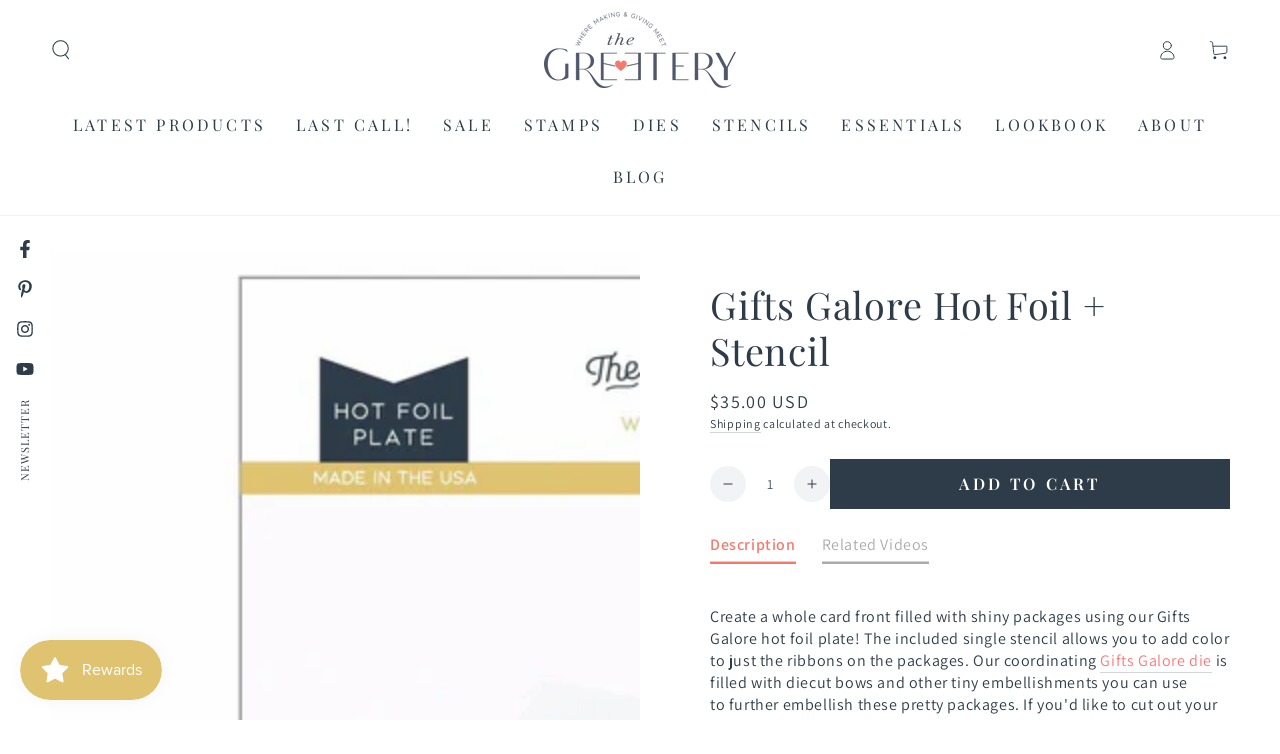

--- FILE ---
content_type: text/html; charset=utf-8
request_url: https://thegreetery.com/collections/april-2023/products/gifts-galore-hot-foil-stencil
body_size: 72651
content:
<!doctype html>
<html class="no-js" lang="en">
  <head>
    <meta charset="utf-8">
    <meta http-equiv="X-UA-Compatible" content="IE=edge">
    <meta name="viewport" content="width=device-width,initial-scale=1">
    <meta name="theme-color" content="">
    <link rel="canonical" href="https://thegreetery.com/products/gifts-galore-hot-foil-stencil">
    <link rel="preconnect" href="https://cdn.shopify.com" crossorigin><link rel="icon" type="image/png" href="//thegreetery.com/cdn/shop/files/favicon-simple2_17146972-d058-47c8-8b28-8641cd0a0eb0.png?crop=center&height=32&v=1673398371&width=32"><link rel="preconnect" href="https://fonts.shopifycdn.com" crossorigin><title>
      Gifts Galore Hot Foil + Stencil &ndash; The Greetery</title><meta name="description" content="Create a whole card front filled with shiny packages using our Gifts Galore hot foil plate! The included single stencil allows you to add color to just the ribbons on the packages. Our coordinating Gifts Galore die is filled with diecut bows and other tiny embellishments you can use to further embellish these pretty pa">

<meta property="og:site_name" content="The Greetery">
<meta property="og:url" content="https://thegreetery.com/products/gifts-galore-hot-foil-stencil">
<meta property="og:title" content="Gifts Galore Hot Foil + Stencil">
<meta property="og:type" content="product">
<meta property="og:description" content="Create a whole card front filled with shiny packages using our Gifts Galore hot foil plate! The included single stencil allows you to add color to just the ribbons on the packages. Our coordinating Gifts Galore die is filled with diecut bows and other tiny embellishments you can use to further embellish these pretty pa"><meta property="og:image" content="http://thegreetery.com/cdn/shop/products/gifts-galore-hot-foil-plate-the-greetery.jpg?v=1681456041">
  <meta property="og:image:secure_url" content="https://thegreetery.com/cdn/shop/products/gifts-galore-hot-foil-plate-the-greetery.jpg?v=1681456041">
  <meta property="og:image:width" content="1500">
  <meta property="og:image:height" content="1500"><meta property="og:price:amount" content="35.00">
  <meta property="og:price:currency" content="USD"><meta name="twitter:card" content="summary_large_image">
<meta name="twitter:title" content="Gifts Galore Hot Foil + Stencil">
<meta name="twitter:description" content="Create a whole card front filled with shiny packages using our Gifts Galore hot foil plate! The included single stencil allows you to add color to just the ribbons on the packages. Our coordinating Gifts Galore die is filled with diecut bows and other tiny embellishments you can use to further embellish these pretty pa">


    <script async crossorigin fetchpriority="high" src="/cdn/shopifycloud/importmap-polyfill/es-modules-shim.2.4.0.js"></script>
<script type="importmap">
      {
        "imports": {
          "mdl-scrollsnap": "//thegreetery.com/cdn/shop/t/55/assets/scrollsnap.js?v=170600829773392310311758400951"
        }
      }
    </script>

    <script src="//thegreetery.com/cdn/shop/t/55/assets/vendor-v4.js" defer="defer"></script>
    <script src="//thegreetery.com/cdn/shop/t/55/assets/pubsub.js?v=64530984355039965911758400953" defer="defer"></script>
    <script src="//thegreetery.com/cdn/shop/t/55/assets/global.js?v=181905490057203266951758400952" defer="defer"></script>
    <script src="//thegreetery.com/cdn/shop/t/55/assets/modules-basis.js?v=7117348240208911571758400952" defer="defer"></script>

    <script>window.performance && window.performance.mark && window.performance.mark('shopify.content_for_header.start');</script><meta id="shopify-digital-wallet" name="shopify-digital-wallet" content="/3288924224/digital_wallets/dialog">
<meta name="shopify-checkout-api-token" content="e904e14fb330104c9e402a347c3bc1f7">
<meta id="in-context-paypal-metadata" data-shop-id="3288924224" data-venmo-supported="false" data-environment="production" data-locale="en_US" data-paypal-v4="true" data-currency="USD">
<link rel="alternate" type="application/json+oembed" href="https://thegreetery.com/products/gifts-galore-hot-foil-stencil.oembed">
<script async="async" src="/checkouts/internal/preloads.js?locale=en-US"></script>
<link rel="preconnect" href="https://shop.app" crossorigin="anonymous">
<script async="async" src="https://shop.app/checkouts/internal/preloads.js?locale=en-US&shop_id=3288924224" crossorigin="anonymous"></script>
<script id="apple-pay-shop-capabilities" type="application/json">{"shopId":3288924224,"countryCode":"US","currencyCode":"USD","merchantCapabilities":["supports3DS"],"merchantId":"gid:\/\/shopify\/Shop\/3288924224","merchantName":"The Greetery","requiredBillingContactFields":["postalAddress","email"],"requiredShippingContactFields":["postalAddress","email"],"shippingType":"shipping","supportedNetworks":["visa","masterCard","amex","discover","elo","jcb"],"total":{"type":"pending","label":"The Greetery","amount":"1.00"},"shopifyPaymentsEnabled":true,"supportsSubscriptions":true}</script>
<script id="shopify-features" type="application/json">{"accessToken":"e904e14fb330104c9e402a347c3bc1f7","betas":["rich-media-storefront-analytics"],"domain":"thegreetery.com","predictiveSearch":true,"shopId":3288924224,"locale":"en"}</script>
<script>var Shopify = Shopify || {};
Shopify.shop = "the-greetery.myshopify.com";
Shopify.locale = "en";
Shopify.currency = {"active":"USD","rate":"1.0"};
Shopify.country = "US";
Shopify.theme = {"name":"Updated copy of Backup of Be Yours","id":178013339949,"schema_name":"Be Yours","schema_version":"8.3.3","theme_store_id":1399,"role":"main"};
Shopify.theme.handle = "null";
Shopify.theme.style = {"id":null,"handle":null};
Shopify.cdnHost = "thegreetery.com/cdn";
Shopify.routes = Shopify.routes || {};
Shopify.routes.root = "/";</script>
<script type="module">!function(o){(o.Shopify=o.Shopify||{}).modules=!0}(window);</script>
<script>!function(o){function n(){var o=[];function n(){o.push(Array.prototype.slice.apply(arguments))}return n.q=o,n}var t=o.Shopify=o.Shopify||{};t.loadFeatures=n(),t.autoloadFeatures=n()}(window);</script>
<script>
  window.ShopifyPay = window.ShopifyPay || {};
  window.ShopifyPay.apiHost = "shop.app\/pay";
  window.ShopifyPay.redirectState = null;
</script>
<script id="shop-js-analytics" type="application/json">{"pageType":"product"}</script>
<script defer="defer" async type="module" src="//thegreetery.com/cdn/shopifycloud/shop-js/modules/v2/client.init-shop-cart-sync_dlpDe4U9.en.esm.js"></script>
<script defer="defer" async type="module" src="//thegreetery.com/cdn/shopifycloud/shop-js/modules/v2/chunk.common_FunKbpTJ.esm.js"></script>
<script type="module">
  await import("//thegreetery.com/cdn/shopifycloud/shop-js/modules/v2/client.init-shop-cart-sync_dlpDe4U9.en.esm.js");
await import("//thegreetery.com/cdn/shopifycloud/shop-js/modules/v2/chunk.common_FunKbpTJ.esm.js");

  window.Shopify.SignInWithShop?.initShopCartSync?.({"fedCMEnabled":true,"windoidEnabled":true});

</script>
<script>
  window.Shopify = window.Shopify || {};
  if (!window.Shopify.featureAssets) window.Shopify.featureAssets = {};
  window.Shopify.featureAssets['shop-js'] = {"shop-cart-sync":["modules/v2/client.shop-cart-sync_DIWHqfTk.en.esm.js","modules/v2/chunk.common_FunKbpTJ.esm.js"],"init-fed-cm":["modules/v2/client.init-fed-cm_CmNkGb1A.en.esm.js","modules/v2/chunk.common_FunKbpTJ.esm.js"],"shop-button":["modules/v2/client.shop-button_Dpfxl9vG.en.esm.js","modules/v2/chunk.common_FunKbpTJ.esm.js"],"init-shop-cart-sync":["modules/v2/client.init-shop-cart-sync_dlpDe4U9.en.esm.js","modules/v2/chunk.common_FunKbpTJ.esm.js"],"init-shop-email-lookup-coordinator":["modules/v2/client.init-shop-email-lookup-coordinator_DUdFDmvK.en.esm.js","modules/v2/chunk.common_FunKbpTJ.esm.js"],"init-windoid":["modules/v2/client.init-windoid_V_O5I0mt.en.esm.js","modules/v2/chunk.common_FunKbpTJ.esm.js"],"pay-button":["modules/v2/client.pay-button_x_P2fRzB.en.esm.js","modules/v2/chunk.common_FunKbpTJ.esm.js"],"shop-toast-manager":["modules/v2/client.shop-toast-manager_p8J9W8kY.en.esm.js","modules/v2/chunk.common_FunKbpTJ.esm.js"],"shop-cash-offers":["modules/v2/client.shop-cash-offers_CtPYbIPM.en.esm.js","modules/v2/chunk.common_FunKbpTJ.esm.js","modules/v2/chunk.modal_n1zSoh3t.esm.js"],"shop-login-button":["modules/v2/client.shop-login-button_C3-NmE42.en.esm.js","modules/v2/chunk.common_FunKbpTJ.esm.js","modules/v2/chunk.modal_n1zSoh3t.esm.js"],"avatar":["modules/v2/client.avatar_BTnouDA3.en.esm.js"],"init-shop-for-new-customer-accounts":["modules/v2/client.init-shop-for-new-customer-accounts_aeWumpsw.en.esm.js","modules/v2/client.shop-login-button_C3-NmE42.en.esm.js","modules/v2/chunk.common_FunKbpTJ.esm.js","modules/v2/chunk.modal_n1zSoh3t.esm.js"],"init-customer-accounts-sign-up":["modules/v2/client.init-customer-accounts-sign-up_CRLhpYdY.en.esm.js","modules/v2/client.shop-login-button_C3-NmE42.en.esm.js","modules/v2/chunk.common_FunKbpTJ.esm.js","modules/v2/chunk.modal_n1zSoh3t.esm.js"],"init-customer-accounts":["modules/v2/client.init-customer-accounts_BkuyBVsz.en.esm.js","modules/v2/client.shop-login-button_C3-NmE42.en.esm.js","modules/v2/chunk.common_FunKbpTJ.esm.js","modules/v2/chunk.modal_n1zSoh3t.esm.js"],"shop-follow-button":["modules/v2/client.shop-follow-button_DDNA7Aw9.en.esm.js","modules/v2/chunk.common_FunKbpTJ.esm.js","modules/v2/chunk.modal_n1zSoh3t.esm.js"],"checkout-modal":["modules/v2/client.checkout-modal_EOl6FxyC.en.esm.js","modules/v2/chunk.common_FunKbpTJ.esm.js","modules/v2/chunk.modal_n1zSoh3t.esm.js"],"lead-capture":["modules/v2/client.lead-capture_LZVhB0lN.en.esm.js","modules/v2/chunk.common_FunKbpTJ.esm.js","modules/v2/chunk.modal_n1zSoh3t.esm.js"],"shop-login":["modules/v2/client.shop-login_D4d_T_FR.en.esm.js","modules/v2/chunk.common_FunKbpTJ.esm.js","modules/v2/chunk.modal_n1zSoh3t.esm.js"],"payment-terms":["modules/v2/client.payment-terms_g-geHK5T.en.esm.js","modules/v2/chunk.common_FunKbpTJ.esm.js","modules/v2/chunk.modal_n1zSoh3t.esm.js"]};
</script>
<script>(function() {
  var isLoaded = false;
  function asyncLoad() {
    if (isLoaded) return;
    isLoaded = true;
    var urls = ["https:\/\/js.smile.io\/v1\/smile-shopify.js?shop=the-greetery.myshopify.com","https:\/\/load.csell.co\/assets\/js\/cross-sell.js?shop=the-greetery.myshopify.com","https:\/\/load.csell.co\/assets\/v2\/js\/core\/xsell.js?shop=the-greetery.myshopify.com","\/\/swymv3pro-01.azureedge.net\/code\/swym-shopify.js?shop=the-greetery.myshopify.com","https:\/\/dr4qe3ddw9y32.cloudfront.net\/awin-shopify-integration-code.js?aid=69324\u0026v=shopifyApp_5.2.3\u0026ts=1756414120261\u0026shop=the-greetery.myshopify.com"];
    for (var i = 0; i < urls.length; i++) {
      var s = document.createElement('script');
      s.type = 'text/javascript';
      s.async = true;
      s.src = urls[i];
      var x = document.getElementsByTagName('script')[0];
      x.parentNode.insertBefore(s, x);
    }
  };
  if(window.attachEvent) {
    window.attachEvent('onload', asyncLoad);
  } else {
    window.addEventListener('load', asyncLoad, false);
  }
})();</script>
<script id="__st">var __st={"a":3288924224,"offset":-21600,"reqid":"27ee819a-b6f7-477a-9ac2-623ee1fd3ffd-1765801717","pageurl":"thegreetery.com\/collections\/april-2023\/products\/gifts-galore-hot-foil-stencil","u":"efd4f0ceb309","p":"product","rtyp":"product","rid":8301558563117};</script>
<script>window.ShopifyPaypalV4VisibilityTracking = true;</script>
<script id="captcha-bootstrap">!function(){'use strict';const t='contact',e='account',n='new_comment',o=[[t,t],['blogs',n],['comments',n],[t,'customer']],c=[[e,'customer_login'],[e,'guest_login'],[e,'recover_customer_password'],[e,'create_customer']],r=t=>t.map((([t,e])=>`form[action*='/${t}']:not([data-nocaptcha='true']) input[name='form_type'][value='${e}']`)).join(','),a=t=>()=>t?[...document.querySelectorAll(t)].map((t=>t.form)):[];function s(){const t=[...o],e=r(t);return a(e)}const i='password',u='form_key',d=['recaptcha-v3-token','g-recaptcha-response','h-captcha-response',i],f=()=>{try{return window.sessionStorage}catch{return}},m='__shopify_v',_=t=>t.elements[u];function p(t,e,n=!1){try{const o=window.sessionStorage,c=JSON.parse(o.getItem(e)),{data:r}=function(t){const{data:e,action:n}=t;return t[m]||n?{data:e,action:n}:{data:t,action:n}}(c);for(const[e,n]of Object.entries(r))t.elements[e]&&(t.elements[e].value=n);n&&o.removeItem(e)}catch(o){console.error('form repopulation failed',{error:o})}}const l='form_type',E='cptcha';function T(t){t.dataset[E]=!0}const w=window,h=w.document,L='Shopify',v='ce_forms',y='captcha';let A=!1;((t,e)=>{const n=(g='f06e6c50-85a8-45c8-87d0-21a2b65856fe',I='https://cdn.shopify.com/shopifycloud/storefront-forms-hcaptcha/ce_storefront_forms_captcha_hcaptcha.v1.5.2.iife.js',D={infoText:'Protected by hCaptcha',privacyText:'Privacy',termsText:'Terms'},(t,e,n)=>{const o=w[L][v],c=o.bindForm;if(c)return c(t,g,e,D).then(n);var r;o.q.push([[t,g,e,D],n]),r=I,A||(h.body.append(Object.assign(h.createElement('script'),{id:'captcha-provider',async:!0,src:r})),A=!0)});var g,I,D;w[L]=w[L]||{},w[L][v]=w[L][v]||{},w[L][v].q=[],w[L][y]=w[L][y]||{},w[L][y].protect=function(t,e){n(t,void 0,e),T(t)},Object.freeze(w[L][y]),function(t,e,n,w,h,L){const[v,y,A,g]=function(t,e,n){const i=e?o:[],u=t?c:[],d=[...i,...u],f=r(d),m=r(i),_=r(d.filter((([t,e])=>n.includes(e))));return[a(f),a(m),a(_),s()]}(w,h,L),I=t=>{const e=t.target;return e instanceof HTMLFormElement?e:e&&e.form},D=t=>v().includes(t);t.addEventListener('submit',(t=>{const e=I(t);if(!e)return;const n=D(e)&&!e.dataset.hcaptchaBound&&!e.dataset.recaptchaBound,o=_(e),c=g().includes(e)&&(!o||!o.value);(n||c)&&t.preventDefault(),c&&!n&&(function(t){try{if(!f())return;!function(t){const e=f();if(!e)return;const n=_(t);if(!n)return;const o=n.value;o&&e.removeItem(o)}(t);const e=Array.from(Array(32),(()=>Math.random().toString(36)[2])).join('');!function(t,e){_(t)||t.append(Object.assign(document.createElement('input'),{type:'hidden',name:u})),t.elements[u].value=e}(t,e),function(t,e){const n=f();if(!n)return;const o=[...t.querySelectorAll(`input[type='${i}']`)].map((({name:t})=>t)),c=[...d,...o],r={};for(const[a,s]of new FormData(t).entries())c.includes(a)||(r[a]=s);n.setItem(e,JSON.stringify({[m]:1,action:t.action,data:r}))}(t,e)}catch(e){console.error('failed to persist form',e)}}(e),e.submit())}));const S=(t,e)=>{t&&!t.dataset[E]&&(n(t,e.some((e=>e===t))),T(t))};for(const o of['focusin','change'])t.addEventListener(o,(t=>{const e=I(t);D(e)&&S(e,y())}));const B=e.get('form_key'),M=e.get(l),P=B&&M;t.addEventListener('DOMContentLoaded',(()=>{const t=y();if(P)for(const e of t)e.elements[l].value===M&&p(e,B);[...new Set([...A(),...v().filter((t=>'true'===t.dataset.shopifyCaptcha))])].forEach((e=>S(e,t)))}))}(h,new URLSearchParams(w.location.search),n,t,e,['guest_login'])})(!0,!0)}();</script>
<script integrity="sha256-52AcMU7V7pcBOXWImdc/TAGTFKeNjmkeM1Pvks/DTgc=" data-source-attribution="shopify.loadfeatures" defer="defer" src="//thegreetery.com/cdn/shopifycloud/storefront/assets/storefront/load_feature-81c60534.js" crossorigin="anonymous"></script>
<script crossorigin="anonymous" defer="defer" src="//thegreetery.com/cdn/shopifycloud/storefront/assets/shopify_pay/storefront-65b4c6d7.js?v=20250812"></script>
<script data-source-attribution="shopify.dynamic_checkout.dynamic.init">var Shopify=Shopify||{};Shopify.PaymentButton=Shopify.PaymentButton||{isStorefrontPortableWallets:!0,init:function(){window.Shopify.PaymentButton.init=function(){};var t=document.createElement("script");t.src="https://thegreetery.com/cdn/shopifycloud/portable-wallets/latest/portable-wallets.en.js",t.type="module",document.head.appendChild(t)}};
</script>
<script data-source-attribution="shopify.dynamic_checkout.buyer_consent">
  function portableWalletsHideBuyerConsent(e){var t=document.getElementById("shopify-buyer-consent"),n=document.getElementById("shopify-subscription-policy-button");t&&n&&(t.classList.add("hidden"),t.setAttribute("aria-hidden","true"),n.removeEventListener("click",e))}function portableWalletsShowBuyerConsent(e){var t=document.getElementById("shopify-buyer-consent"),n=document.getElementById("shopify-subscription-policy-button");t&&n&&(t.classList.remove("hidden"),t.removeAttribute("aria-hidden"),n.addEventListener("click",e))}window.Shopify?.PaymentButton&&(window.Shopify.PaymentButton.hideBuyerConsent=portableWalletsHideBuyerConsent,window.Shopify.PaymentButton.showBuyerConsent=portableWalletsShowBuyerConsent);
</script>
<script data-source-attribution="shopify.dynamic_checkout.cart.bootstrap">document.addEventListener("DOMContentLoaded",(function(){function t(){return document.querySelector("shopify-accelerated-checkout-cart, shopify-accelerated-checkout")}if(t())Shopify.PaymentButton.init();else{new MutationObserver((function(e,n){t()&&(Shopify.PaymentButton.init(),n.disconnect())})).observe(document.body,{childList:!0,subtree:!0})}}));
</script>
<script id='scb4127' type='text/javascript' async='' src='https://thegreetery.com/cdn/shopifycloud/privacy-banner/storefront-banner.js'></script><link id="shopify-accelerated-checkout-styles" rel="stylesheet" media="screen" href="https://thegreetery.com/cdn/shopifycloud/portable-wallets/latest/accelerated-checkout-backwards-compat.css" crossorigin="anonymous">
<style id="shopify-accelerated-checkout-cart">
        #shopify-buyer-consent {
  margin-top: 1em;
  display: inline-block;
  width: 100%;
}

#shopify-buyer-consent.hidden {
  display: none;
}

#shopify-subscription-policy-button {
  background: none;
  border: none;
  padding: 0;
  text-decoration: underline;
  font-size: inherit;
  cursor: pointer;
}

#shopify-subscription-policy-button::before {
  box-shadow: none;
}

      </style>
<script id="sections-script" data-sections="header" defer="defer" src="//thegreetery.com/cdn/shop/t/55/compiled_assets/scripts.js?34345"></script>
<script>window.performance && window.performance.mark && window.performance.mark('shopify.content_for_header.end');</script><style data-shopify>@font-face {
  font-family: Assistant;
  font-weight: 400;
  font-style: normal;
  font-display: swap;
  src: url("//thegreetery.com/cdn/fonts/assistant/assistant_n4.9120912a469cad1cc292572851508ca49d12e768.woff2") format("woff2"),
       url("//thegreetery.com/cdn/fonts/assistant/assistant_n4.6e9875ce64e0fefcd3f4446b7ec9036b3ddd2985.woff") format("woff");
}

  @font-face {
  font-family: Assistant;
  font-weight: 600;
  font-style: normal;
  font-display: swap;
  src: url("//thegreetery.com/cdn/fonts/assistant/assistant_n6.b2cbcfa81550fc99b5d970d0ef582eebcbac24e0.woff2") format("woff2"),
       url("//thegreetery.com/cdn/fonts/assistant/assistant_n6.5dced1e1f897f561a8304b6ef1c533d81fd1c6e0.woff") format("woff");
}

  
  
  @font-face {
  font-family: "Playfair Display";
  font-weight: 400;
  font-style: normal;
  font-display: swap;
  src: url("//thegreetery.com/cdn/fonts/playfair_display/playfairdisplay_n4.9980f3e16959dc89137cc1369bfc3ae98af1deb9.woff2") format("woff2"),
       url("//thegreetery.com/cdn/fonts/playfair_display/playfairdisplay_n4.c562b7c8e5637886a811d2a017f9e023166064ee.woff") format("woff");
}

  @font-face {
  font-family: "Playfair Display";
  font-weight: 600;
  font-style: normal;
  font-display: swap;
  src: url("//thegreetery.com/cdn/fonts/playfair_display/playfairdisplay_n6.41e9dda2e7301ca861c0ec25a53c1bdf16b6624d.woff2") format("woff2"),
       url("//thegreetery.com/cdn/fonts/playfair_display/playfairdisplay_n6.3fecbbfefcd2c3e39326078af5db97c0302e18b5.woff") format("woff");
}


  :root {
    --font-body-family: Assistant, sans-serif;
    --font-body-style: normal;
    --font-body-weight: 400;

    --font-heading-family: "Playfair Display", serif;
    --font-heading-style: normal;
    --font-heading-weight: 400;

    --font-body-scale: 1.0;
    --font-heading-scale: 1.35;

    --font-navigation-family: var(--font-heading-family);
    --font-navigation-size: 16px;
    --font-navigation-weight: var(--font-heading-weight);
    --font-button-family: var(--font-heading-family);
    --font-button-size: 16px;
    --font-button-baseline: 0rem;
    --font-price-family: var(--font-body-family);
    --font-price-scale: var(--font-body-scale);

    --color-base-text: 46, 60, 73;
    --color-base-background: 255, 255, 255;
    --color-base-solid-button-labels: 255, 255, 255;
    --color-base-outline-button-labels: 46, 60, 73;
    --color-base-accent: 46, 60, 73;
    --color-base-heading: 46, 60, 73;
    --color-base-border: 210, 213, 217;
    --color-placeholder: 243, 243, 243;
    --color-overlay: 255, 255, 255;
    --color-keyboard-focus: 226, 132, 116;
    --color-shadow: 168, 232, 226;
    --shadow-opacity: 1;

    --color-background-dark: 235, 235, 235;
    --color-price: #2e3c49;
    --color-sale-price: #2e3c49;
    --color-sale-badge-background: #e28474;
    --color-reviews: #ffb503;
    --color-critical: #d72c0d;
    --color-success: #008060;
    --color-highlight: 255, 181, 3;

    --payment-terms-background-color: #ffffff;
    --page-width: 160rem;
    --page-width-margin: 0rem;

    --card-color-scheme: var(--color-placeholder);
    --card-text-alignment: start;
    --card-flex-alignment: flex-start;
    --card-image-padding: 0px;
    --card-border-width: 0px;
    --card-radius: 0px;
    --card-shadow-horizontal-offset: 0px;
    --card-shadow-vertical-offset: 0px;
    
    --button-radius: 0px;
    --button-border-width: 2px;
    --button-shadow-horizontal-offset: 0px;
    --button-shadow-vertical-offset: 0px;

    --spacing-sections-desktop: 0px;
    --spacing-sections-mobile: 0px;

    --gradient-free-ship-progress: linear-gradient(325deg,#F9423A 0,#F1E04D 100%);
    --gradient-free-ship-complete: linear-gradient(325deg, #049cff 0, #35ee7a 100%);

    --plabel-price-tag-color: #000000;
    --plabel-price-tag-background: #d1d5db;
    --plabel-price-tag-height: 2.5rem;

    --swatch-outline-color: #f4f6f8;
  }

  *,
  *::before,
  *::after {
    box-sizing: inherit;
  }

  html {
    box-sizing: border-box;
    font-size: calc(var(--font-body-scale) * 62.5%);
    height: 100%;
  }

  body {
    min-height: 100%;
    margin: 0;
    font-size: 1.5rem;
    letter-spacing: 0.06rem;
    line-height: calc(1 + 0.8 / var(--font-body-scale));
    font-family: var(--font-body-family);
    font-style: var(--font-body-style);
    font-weight: var(--font-body-weight);
  }

  @media screen and (min-width: 750px) {
    body {
      font-size: 1.6rem;
    }
  }</style><link href="//thegreetery.com/cdn/shop/t/55/assets/base.css?v=94687778873411575841758400953" rel="stylesheet" type="text/css" media="all" /><link rel="stylesheet" href="//thegreetery.com/cdn/shop/t/55/assets/apps.css?v=58555770612562691921758400952" media="print" fetchpriority="low" onload="this.media='all'"><link rel="preload" as="font" href="//thegreetery.com/cdn/fonts/assistant/assistant_n4.9120912a469cad1cc292572851508ca49d12e768.woff2" type="font/woff2" crossorigin><link rel="preload" as="font" href="//thegreetery.com/cdn/fonts/playfair_display/playfairdisplay_n4.9980f3e16959dc89137cc1369bfc3ae98af1deb9.woff2" type="font/woff2" crossorigin><link rel="stylesheet" href="//thegreetery.com/cdn/shop/t/55/assets/component-predictive-search.css?v=94320327991181004901758400952" media="print" onload="this.media='all'"><link rel="stylesheet" href="//thegreetery.com/cdn/shop/t/55/assets/component-quick-view.css?v=161742497119562552051758400953" media="print" onload="this.media='all'"><link rel="stylesheet" href="//thegreetery.com/cdn/shop/t/55/assets/component-color-swatches.css?v=147375175252346861151758400952" media="print" onload="this.media='all'"><script>
  document.documentElement.classList.replace('no-js', 'js');

  window.theme = window.theme || {};

  theme.routes = {
    root_url: '/',
    cart_url: '/cart',
    cart_add_url: '/cart/add',
    cart_change_url: '/cart/change',
    cart_update_url: '/cart/update',
    search_url: '/search',
    predictive_search_url: '/search/suggest'
  };

  theme.cartStrings = {
    error: `There was an error while updating your cart. Please try again.`,
    quantityError: `You can only add [quantity] of this item to your cart.`
  };

  theme.variantStrings = {
    addToCart: `Add to cart`,
    soldOut: `Out of Stock`,
    unavailable: `Unavailable`,
    preOrder: `Pre-order`
  };

  theme.accessibilityStrings = {
    imageAvailable: `Image [index] is now available in gallery view`,
    shareSuccess: `Link copied to clipboard!`,
    fillInAllLineItemPropertyRequiredFields: `Please fill in all required fields`
  }

  theme.dateStrings = {
    d: `D`,
    day: `Day`,
    days: `Days`,
    hour: `Hour`,
    hours: `Hours`,
    minute: `Min`,
    minutes: `Mins`,
    second: `Sec`,
    seconds: `Secs`
  };theme.shopSettings = {
    moneyFormat: "\u003cspan class=money\u003e${{amount}} USD\u003c\/span\u003e",
    isoCode: "USD",
    cartDrawer: true,
    currencyCode: false,
    giftwrapRate: 'product'
  };

  theme.settings = {
    themeName: 'Be Yours',
    themeVersion: '8.3.3',
    agencyId: ''
  };

  /*! (c) Andrea Giammarchi @webreflection ISC */
  !function(){"use strict";var e=function(e,t){var n=function(e){for(var t=0,n=e.length;t<n;t++)r(e[t])},r=function(e){var t=e.target,n=e.attributeName,r=e.oldValue;t.attributeChangedCallback(n,r,t.getAttribute(n))};return function(o,a){var l=o.constructor.observedAttributes;return l&&e(a).then((function(){new t(n).observe(o,{attributes:!0,attributeOldValue:!0,attributeFilter:l});for(var e=0,a=l.length;e<a;e++)o.hasAttribute(l[e])&&r({target:o,attributeName:l[e],oldValue:null})})),o}};function t(e,t){(null==t||t>e.length)&&(t=e.length);for(var n=0,r=new Array(t);n<t;n++)r[n]=e[n];return r}function n(e,n){var r="undefined"!=typeof Symbol&&e[Symbol.iterator]||e["@@iterator"];if(!r){if(Array.isArray(e)||(r=function(e,n){if(e){if("string"==typeof e)return t(e,n);var r=Object.prototype.toString.call(e).slice(8,-1);return"Object"===r&&e.constructor&&(r=e.constructor.name),"Map"===r||"Set"===r?Array.from(e):"Arguments"===r||/^(?:Ui|I)nt(?:8|16|32)(?:Clamped)?Array$/.test(r)?t(e,n):void 0}}(e))||n&&e&&"number"==typeof e.length){r&&(e=r);var o=0,a=function(){};return{s:a,n:function(){return o>=e.length?{done:!0}:{done:!1,value:e[o++]}},e:function(e){throw e},f:a}}throw new TypeError("Invalid attempt to iterate non-iterable instance.\nIn order to be iterable, non-array objects must have a [Symbol.iterator]() method.")}var l,i=!0,u=!1;return{s:function(){r=r.call(e)},n:function(){var e=r.next();return i=e.done,e},e:function(e){u=!0,l=e},f:function(){try{i||null==r.return||r.return()}finally{if(u)throw l}}}}
  /*! (c) Andrea Giammarchi - ISC */var r=!0,o=!1,a="querySelectorAll",l="querySelectorAll",i=self,u=i.document,c=i.Element,s=i.MutationObserver,f=i.Set,d=i.WeakMap,h=function(e){return l in e},v=[].filter,g=function(e){var t=new d,i=function(n,r){var o;if(r)for(var a,l=function(e){return e.matches||e.webkitMatchesSelector||e.msMatchesSelector}(n),i=0,u=p.length;i<u;i++)l.call(n,a=p[i])&&(t.has(n)||t.set(n,new f),(o=t.get(n)).has(a)||(o.add(a),e.handle(n,r,a)));else t.has(n)&&(o=t.get(n),t.delete(n),o.forEach((function(t){e.handle(n,r,t)})))},g=function(e){for(var t=!(arguments.length>1&&void 0!==arguments[1])||arguments[1],n=0,r=e.length;n<r;n++)i(e[n],t)},p=e.query,y=e.root||u,m=function(e){var t=arguments.length>1&&void 0!==arguments[1]?arguments[1]:document,l=arguments.length>2&&void 0!==arguments[2]?arguments[2]:MutationObserver,i=arguments.length>3&&void 0!==arguments[3]?arguments[3]:["*"],u=function t(o,l,i,u,c,s){var f,d=n(o);try{for(d.s();!(f=d.n()).done;){var h=f.value;(s||a in h)&&(c?i.has(h)||(i.add(h),u.delete(h),e(h,c)):u.has(h)||(u.add(h),i.delete(h),e(h,c)),s||t(h[a](l),l,i,u,c,r))}}catch(e){d.e(e)}finally{d.f()}},c=new l((function(e){if(i.length){var t,a=i.join(","),l=new Set,c=new Set,s=n(e);try{for(s.s();!(t=s.n()).done;){var f=t.value,d=f.addedNodes,h=f.removedNodes;u(h,a,l,c,o,o),u(d,a,l,c,r,o)}}catch(e){s.e(e)}finally{s.f()}}})),s=c.observe;return(c.observe=function(e){return s.call(c,e,{subtree:r,childList:r})})(t),c}(i,y,s,p),b=c.prototype.attachShadow;return b&&(c.prototype.attachShadow=function(e){var t=b.call(this,e);return m.observe(t),t}),p.length&&g(y[l](p)),{drop:function(e){for(var n=0,r=e.length;n<r;n++)t.delete(e[n])},flush:function(){for(var e=m.takeRecords(),t=0,n=e.length;t<n;t++)g(v.call(e[t].removedNodes,h),!1),g(v.call(e[t].addedNodes,h),!0)},observer:m,parse:g}},p=self,y=p.document,m=p.Map,b=p.MutationObserver,w=p.Object,E=p.Set,S=p.WeakMap,A=p.Element,M=p.HTMLElement,O=p.Node,N=p.Error,C=p.TypeError,T=p.Reflect,q=w.defineProperty,I=w.keys,D=w.getOwnPropertyNames,L=w.setPrototypeOf,P=!self.customElements,k=function(e){for(var t=I(e),n=[],r=t.length,o=0;o<r;o++)n[o]=e[t[o]],delete e[t[o]];return function(){for(var o=0;o<r;o++)e[t[o]]=n[o]}};if(P){var x=function(){var e=this.constructor;if(!$.has(e))throw new C("Illegal constructor");var t=$.get(e);if(W)return z(W,t);var n=H.call(y,t);return z(L(n,e.prototype),t)},H=y.createElement,$=new m,_=new m,j=new m,R=new m,V=[],U=g({query:V,handle:function(e,t,n){var r=j.get(n);if(t&&!r.isPrototypeOf(e)){var o=k(e);W=L(e,r);try{new r.constructor}finally{W=null,o()}}var a="".concat(t?"":"dis","connectedCallback");a in r&&e[a]()}}).parse,W=null,F=function(e){if(!_.has(e)){var t,n=new Promise((function(e){t=e}));_.set(e,{$:n,_:t})}return _.get(e).$},z=e(F,b);q(self,"customElements",{configurable:!0,value:{define:function(e,t){if(R.has(e))throw new N('the name "'.concat(e,'" has already been used with this registry'));$.set(t,e),j.set(e,t.prototype),R.set(e,t),V.push(e),F(e).then((function(){U(y.querySelectorAll(e))})),_.get(e)._(t)},get:function(e){return R.get(e)},whenDefined:F}}),q(x.prototype=M.prototype,"constructor",{value:x}),q(self,"HTMLElement",{configurable:!0,value:x}),q(y,"createElement",{configurable:!0,value:function(e,t){var n=t&&t.is,r=n?R.get(n):R.get(e);return r?new r:H.call(y,e)}}),"isConnected"in O.prototype||q(O.prototype,"isConnected",{configurable:!0,get:function(){return!(this.ownerDocument.compareDocumentPosition(this)&this.DOCUMENT_POSITION_DISCONNECTED)}})}else if(P=!self.customElements.get("extends-li"))try{var B=function e(){return self.Reflect.construct(HTMLLIElement,[],e)};B.prototype=HTMLLIElement.prototype;var G="extends-li";self.customElements.define("extends-li",B,{extends:"li"}),P=y.createElement("li",{is:G}).outerHTML.indexOf(G)<0;var J=self.customElements,K=J.get,Q=J.whenDefined;q(self.customElements,"whenDefined",{configurable:!0,value:function(e){var t=this;return Q.call(this,e).then((function(n){return n||K.call(t,e)}))}})}catch(e){}if(P){var X=function(e){var t=ae.get(e);ve(t.querySelectorAll(this),e.isConnected)},Y=self.customElements,Z=y.createElement,ee=Y.define,te=Y.get,ne=Y.upgrade,re=T||{construct:function(e){return e.call(this)}},oe=re.construct,ae=new S,le=new E,ie=new m,ue=new m,ce=new m,se=new m,fe=[],de=[],he=function(e){return se.get(e)||te.call(Y,e)},ve=g({query:de,handle:function(e,t,n){var r=ce.get(n);if(t&&!r.isPrototypeOf(e)){var o=k(e);be=L(e,r);try{new r.constructor}finally{be=null,o()}}var a="".concat(t?"":"dis","connectedCallback");a in r&&e[a]()}}).parse,ge=g({query:fe,handle:function(e,t){ae.has(e)&&(t?le.add(e):le.delete(e),de.length&&X.call(de,e))}}).parse,pe=A.prototype.attachShadow;pe&&(A.prototype.attachShadow=function(e){var t=pe.call(this,e);return ae.set(this,t),t});var ye=function(e){if(!ue.has(e)){var t,n=new Promise((function(e){t=e}));ue.set(e,{$:n,_:t})}return ue.get(e).$},me=e(ye,b),be=null;D(self).filter((function(e){return/^HTML.*Element$/.test(e)})).forEach((function(e){var t=self[e];function n(){var e=this.constructor;if(!ie.has(e))throw new C("Illegal constructor");var n=ie.get(e),r=n.is,o=n.tag;if(r){if(be)return me(be,r);var a=Z.call(y,o);return a.setAttribute("is",r),me(L(a,e.prototype),r)}return oe.call(this,t,[],e)}q(n.prototype=t.prototype,"constructor",{value:n}),q(self,e,{value:n})})),q(y,"createElement",{configurable:!0,value:function(e,t){var n=t&&t.is;if(n){var r=se.get(n);if(r&&ie.get(r).tag===e)return new r}var o=Z.call(y,e);return n&&o.setAttribute("is",n),o}}),q(Y,"get",{configurable:!0,value:he}),q(Y,"whenDefined",{configurable:!0,value:ye}),q(Y,"upgrade",{configurable:!0,value:function(e){var t=e.getAttribute("is");if(t){var n=se.get(t);if(n)return void me(L(e,n.prototype),t)}ne.call(Y,e)}}),q(Y,"define",{configurable:!0,value:function(e,t,n){if(he(e))throw new N("'".concat(e,"' has already been defined as a custom element"));var r,o=n&&n.extends;ie.set(t,o?{is:e,tag:o}:{is:"",tag:e}),o?(r="".concat(o,'[is="').concat(e,'"]'),ce.set(r,t.prototype),se.set(e,t),de.push(r)):(ee.apply(Y,arguments),fe.push(r=e)),ye(e).then((function(){o?(ve(y.querySelectorAll(r)),le.forEach(X,[r])):ge(y.querySelectorAll(r))})),ue.get(e)._(t)}})}}();
</script>


<!-- BEGIN app block: shopify://apps/pagefly-page-builder/blocks/app-embed/83e179f7-59a0-4589-8c66-c0dddf959200 -->

<!-- BEGIN app snippet: pagefly-cro-ab-testing-main -->







<script>
  ;(function () {
    const url = new URL(window.location)
    const viewParam = url.searchParams.get('view')
    if (viewParam && viewParam.includes('variant-pf-')) {
      url.searchParams.set('pf_v', viewParam)
      url.searchParams.delete('view')
      window.history.replaceState({}, '', url)
    }
  })()
</script>



<script type='module'>
  
  window.PAGEFLY_CRO = window.PAGEFLY_CRO || {}

  window.PAGEFLY_CRO['data_debug'] = {
    original_template_suffix: "all_products",
    allow_ab_test: false,
    ab_test_start_time: 0,
    ab_test_end_time: 0,
    today_date_time: 1765801717000,
  }
  window.PAGEFLY_CRO['GA4'] = { enabled: false}
</script>

<!-- END app snippet -->








  <script src='https://cdn.shopify.com/extensions/019b205c-64d8-7258-b5d2-9034394586c3/pagefly-page-builder-204/assets/pagefly-helper.js' defer='defer'></script>

  <script src='https://cdn.shopify.com/extensions/019b205c-64d8-7258-b5d2-9034394586c3/pagefly-page-builder-204/assets/pagefly-general-helper.js' defer='defer'></script>

  <script src='https://cdn.shopify.com/extensions/019b205c-64d8-7258-b5d2-9034394586c3/pagefly-page-builder-204/assets/pagefly-snap-slider.js' defer='defer'></script>

  <script src='https://cdn.shopify.com/extensions/019b205c-64d8-7258-b5d2-9034394586c3/pagefly-page-builder-204/assets/pagefly-slideshow-v3.js' defer='defer'></script>

  <script src='https://cdn.shopify.com/extensions/019b205c-64d8-7258-b5d2-9034394586c3/pagefly-page-builder-204/assets/pagefly-slideshow-v4.js' defer='defer'></script>

  <script src='https://cdn.shopify.com/extensions/019b205c-64d8-7258-b5d2-9034394586c3/pagefly-page-builder-204/assets/pagefly-glider.js' defer='defer'></script>

  <script src='https://cdn.shopify.com/extensions/019b205c-64d8-7258-b5d2-9034394586c3/pagefly-page-builder-204/assets/pagefly-slideshow-v1-v2.js' defer='defer'></script>

  <script src='https://cdn.shopify.com/extensions/019b205c-64d8-7258-b5d2-9034394586c3/pagefly-page-builder-204/assets/pagefly-product-media.js' defer='defer'></script>

  <script src='https://cdn.shopify.com/extensions/019b205c-64d8-7258-b5d2-9034394586c3/pagefly-page-builder-204/assets/pagefly-product.js' defer='defer'></script>


<script id='pagefly-helper-data' type='application/json'>
  {
    "page_optimization": {
      "assets_prefetching": false
    },
    "elements_asset_mapper": {
      "Accordion": "https://cdn.shopify.com/extensions/019b205c-64d8-7258-b5d2-9034394586c3/pagefly-page-builder-204/assets/pagefly-accordion.js",
      "Accordion3": "https://cdn.shopify.com/extensions/019b205c-64d8-7258-b5d2-9034394586c3/pagefly-page-builder-204/assets/pagefly-accordion3.js",
      "CountDown": "https://cdn.shopify.com/extensions/019b205c-64d8-7258-b5d2-9034394586c3/pagefly-page-builder-204/assets/pagefly-countdown.js",
      "GMap1": "https://cdn.shopify.com/extensions/019b205c-64d8-7258-b5d2-9034394586c3/pagefly-page-builder-204/assets/pagefly-gmap.js",
      "GMap2": "https://cdn.shopify.com/extensions/019b205c-64d8-7258-b5d2-9034394586c3/pagefly-page-builder-204/assets/pagefly-gmap.js",
      "GMapBasicV2": "https://cdn.shopify.com/extensions/019b205c-64d8-7258-b5d2-9034394586c3/pagefly-page-builder-204/assets/pagefly-gmap.js",
      "GMapAdvancedV2": "https://cdn.shopify.com/extensions/019b205c-64d8-7258-b5d2-9034394586c3/pagefly-page-builder-204/assets/pagefly-gmap.js",
      "HTML.Video": "https://cdn.shopify.com/extensions/019b205c-64d8-7258-b5d2-9034394586c3/pagefly-page-builder-204/assets/pagefly-htmlvideo.js",
      "HTML.Video2": "https://cdn.shopify.com/extensions/019b205c-64d8-7258-b5d2-9034394586c3/pagefly-page-builder-204/assets/pagefly-htmlvideo2.js",
      "HTML.Video3": "https://cdn.shopify.com/extensions/019b205c-64d8-7258-b5d2-9034394586c3/pagefly-page-builder-204/assets/pagefly-htmlvideo2.js",
      "BackgroundVideo": "https://cdn.shopify.com/extensions/019b205c-64d8-7258-b5d2-9034394586c3/pagefly-page-builder-204/assets/pagefly-htmlvideo2.js",
      "Instagram": "https://cdn.shopify.com/extensions/019b205c-64d8-7258-b5d2-9034394586c3/pagefly-page-builder-204/assets/pagefly-instagram.js",
      "Instagram2": "https://cdn.shopify.com/extensions/019b205c-64d8-7258-b5d2-9034394586c3/pagefly-page-builder-204/assets/pagefly-instagram.js",
      "Insta3": "https://cdn.shopify.com/extensions/019b205c-64d8-7258-b5d2-9034394586c3/pagefly-page-builder-204/assets/pagefly-instagram3.js",
      "Tabs": "https://cdn.shopify.com/extensions/019b205c-64d8-7258-b5d2-9034394586c3/pagefly-page-builder-204/assets/pagefly-tab.js",
      "Tabs3": "https://cdn.shopify.com/extensions/019b205c-64d8-7258-b5d2-9034394586c3/pagefly-page-builder-204/assets/pagefly-tab3.js",
      "ProductBox": "https://cdn.shopify.com/extensions/019b205c-64d8-7258-b5d2-9034394586c3/pagefly-page-builder-204/assets/pagefly-cart.js",
      "FBPageBox2": "https://cdn.shopify.com/extensions/019b205c-64d8-7258-b5d2-9034394586c3/pagefly-page-builder-204/assets/pagefly-facebook.js",
      "FBLikeButton2": "https://cdn.shopify.com/extensions/019b205c-64d8-7258-b5d2-9034394586c3/pagefly-page-builder-204/assets/pagefly-facebook.js",
      "TwitterFeed2": "https://cdn.shopify.com/extensions/019b205c-64d8-7258-b5d2-9034394586c3/pagefly-page-builder-204/assets/pagefly-twitter.js",
      "Paragraph4": "https://cdn.shopify.com/extensions/019b205c-64d8-7258-b5d2-9034394586c3/pagefly-page-builder-204/assets/pagefly-paragraph4.js",

      "AliReviews": "https://cdn.shopify.com/extensions/019b205c-64d8-7258-b5d2-9034394586c3/pagefly-page-builder-204/assets/pagefly-3rd-elements.js",
      "BackInStock": "https://cdn.shopify.com/extensions/019b205c-64d8-7258-b5d2-9034394586c3/pagefly-page-builder-204/assets/pagefly-3rd-elements.js",
      "GloboBackInStock": "https://cdn.shopify.com/extensions/019b205c-64d8-7258-b5d2-9034394586c3/pagefly-page-builder-204/assets/pagefly-3rd-elements.js",
      "GrowaveWishlist": "https://cdn.shopify.com/extensions/019b205c-64d8-7258-b5d2-9034394586c3/pagefly-page-builder-204/assets/pagefly-3rd-elements.js",
      "InfiniteOptionsShopPad": "https://cdn.shopify.com/extensions/019b205c-64d8-7258-b5d2-9034394586c3/pagefly-page-builder-204/assets/pagefly-3rd-elements.js",
      "InkybayProductPersonalizer": "https://cdn.shopify.com/extensions/019b205c-64d8-7258-b5d2-9034394586c3/pagefly-page-builder-204/assets/pagefly-3rd-elements.js",
      "LimeSpot": "https://cdn.shopify.com/extensions/019b205c-64d8-7258-b5d2-9034394586c3/pagefly-page-builder-204/assets/pagefly-3rd-elements.js",
      "Loox": "https://cdn.shopify.com/extensions/019b205c-64d8-7258-b5d2-9034394586c3/pagefly-page-builder-204/assets/pagefly-3rd-elements.js",
      "Opinew": "https://cdn.shopify.com/extensions/019b205c-64d8-7258-b5d2-9034394586c3/pagefly-page-builder-204/assets/pagefly-3rd-elements.js",
      "Powr": "https://cdn.shopify.com/extensions/019b205c-64d8-7258-b5d2-9034394586c3/pagefly-page-builder-204/assets/pagefly-3rd-elements.js",
      "ProductReviews": "https://cdn.shopify.com/extensions/019b205c-64d8-7258-b5d2-9034394586c3/pagefly-page-builder-204/assets/pagefly-3rd-elements.js",
      "PushOwl": "https://cdn.shopify.com/extensions/019b205c-64d8-7258-b5d2-9034394586c3/pagefly-page-builder-204/assets/pagefly-3rd-elements.js",
      "ReCharge": "https://cdn.shopify.com/extensions/019b205c-64d8-7258-b5d2-9034394586c3/pagefly-page-builder-204/assets/pagefly-3rd-elements.js",
      "Rivyo": "https://cdn.shopify.com/extensions/019b205c-64d8-7258-b5d2-9034394586c3/pagefly-page-builder-204/assets/pagefly-3rd-elements.js",
      "TrackingMore": "https://cdn.shopify.com/extensions/019b205c-64d8-7258-b5d2-9034394586c3/pagefly-page-builder-204/assets/pagefly-3rd-elements.js",
      "Vitals": "https://cdn.shopify.com/extensions/019b205c-64d8-7258-b5d2-9034394586c3/pagefly-page-builder-204/assets/pagefly-3rd-elements.js",
      "Wiser": "https://cdn.shopify.com/extensions/019b205c-64d8-7258-b5d2-9034394586c3/pagefly-page-builder-204/assets/pagefly-3rd-elements.js"
    },
    "custom_elements_mapper": {
      "pf-click-action-element": "https://cdn.shopify.com/extensions/019b205c-64d8-7258-b5d2-9034394586c3/pagefly-page-builder-204/assets/pagefly-click-action-element.js",
      "pf-dialog-element": "https://cdn.shopify.com/extensions/019b205c-64d8-7258-b5d2-9034394586c3/pagefly-page-builder-204/assets/pagefly-dialog-element.js"
    }
  }
</script>


<!-- END app block --><!-- BEGIN app block: shopify://apps/tabs-studio/blocks/global_embed_block/19980fb9-f2ca-4ada-ad36-c0364c3318b8 -->
<style id="tabs-by-station-custom-styles">
  
  
</style>

<script id="station-tabs-data-json" type="application/json">{
  "globalAbove": null,
  "globalBelow": null,
  "proTabsHTML": "",
  "productTitle": "Gifts Galore Hot Foil + Stencil",
  "productDescription": "\u003cp\u003eCreate a whole card front filled with shiny packages using our Gifts Galore hot foil plate! The included single stencil allows you to add color to just the ribbons on the packages. Our coordinating \u003cspan style=\"color: #fc7878;\"\u003e\u003ca style=\"color: #fc7878;\" title=\"gifts galore die\" href=\"https:\/\/thegreetery.com\/products\/gifts-galore-die\"\u003eGifts Galore die\u003c\/a\u003e\u003c\/span\u003e is filled with diecut bows and other tiny embellishments you can use to further embellish these pretty packages. If you'd like to cut out your pretty foiled packages, our \u003cspan style=\"color: #fa7777;\"\u003e\u003ca title=\"curio divider \u0026amp; details ii die\" href=\"https:\/\/thegreetery.com\/products\/curio-divider-details-ii-die\" style=\"color: #fa7777;\"\u003eCurio: Divider \u0026amp; Details II die\u003c\/a\u003e\u003c\/span\u003e coordinates with this hot foil plate. Perfect for birthdays as well as holiday projects!\u003cbr\u003e\u003c\/p\u003e\n\u003cp\u003eFor more ideas, visit our\u003cspan\u003e \u003c\/span\u003e\u003cspan style=\"color: #fa7373;\"\u003e\u003ca title=\"gifts galore lookbook\" href=\"https:\/\/thegreetery.com\/pages\/gifts-galore-lookbook\" style=\"color: #fa7373;\" data-mce-href=\"https:\/\/thegreetery.com\/pages\/gifts-galore-lookbook\"\u003eLookbook\u003c\/a\u003e\u003c\/span\u003e! \u003c\/p\u003e\n\u003cp\u003eHot foil design measures approximately 3-3\/4\" x 5\"\u003c\/p\u003e\n\u003cp\u003e\u003cmeta charset=\"utf-8\"\u003e\u003cspan\u003eOur hot foil plates work with most popular hot foil systems on the market. We recommend using quality heat transfer foils and ultra smooth or glossy cardstock for best results and the most consistent foiling.\u003c\/span\u003e\u003c\/p\u003e\n\u003ch2\u003e\u003cspan\u003eRelated Videos\u003c\/span\u003e\u003c\/h2\u003e\n\u003cp\u003e\u003cspan\u003e\u003ciframe src=\"https:\/\/www.youtube.com\/embed\/lhTP1pJebSw\" height=\"240\" width=\"426\" allowfullscreen=\"\" allow=\"accelerometer; autoplay; encrypted-media; gyroscope; picture-in-picture\" frameborder=\"0\" data-mce-src=\"https:\/\/www.youtube.com\/embed\/lhTP1pJebSw\"\u003e\u003c\/iframe\u003e\u003c\/span\u003e\u003c\/p\u003e",
  "icons": []
}</script>

<script>
  document.documentElement.classList.add('tabsst-loading');
  document.addEventListener('stationTabsLegacyAPILoaded', function(e) {
    e.detail.isLegacy = true;
    });

  document.addEventListener('stationTabsAPIReady', function(e) {
    var Tabs = e.detail;

    if (Tabs.appSettings) {
      Tabs.appSettings = {"default_tab":true,"default_tab_title":"Description","show_stop_element":true,"layout":"automatic","layout_breakpoint":768,"deep_links":true,"clean_content_level":"all_tags","open_first_tab":false,"allow_multiple_open":false,"remove_empty_tabs":null,"default_tab_translations":null,"start_tab_element":"h2"};
      Tabs.appSettings = {lang: 'en'};

      
    }

    if (Tabs.isLegacy) { return; }
          Tabs.init(null, { initializeDescription: true });
  });

  
</script>

<svg style="display:none" aria-hidden="true">
  <defs>
    
  </defs>
</svg>

<!-- END app block --><link href="https://cdn.shopify.com/extensions/019b0e71-3bab-7bb0-b8c3-f513504a3cd7/sbisa-shopify-app-132/assets/app-embed-block.css" rel="stylesheet" type="text/css" media="all">
<script src="https://cdn.shopify.com/extensions/019b0e8c-1b08-71d2-8e9b-7d2927c1762c/tabs-studio-25/assets/s3340b1d9cf54.js" type="text/javascript" defer="defer"></script>
<link href="https://cdn.shopify.com/extensions/019b0e8c-1b08-71d2-8e9b-7d2927c1762c/tabs-studio-25/assets/ccf2dff1a1a65.css" rel="stylesheet" type="text/css" media="all">
<script src="https://cdn.shopify.com/extensions/019b0ca3-aa13-7aa2-a0b4-6cb667a1f6f7/essential-countdown-timer-55/assets/countdown_timer_essential_apps.min.js" type="text/javascript" defer="defer"></script>
<script src="https://cdn.shopify.com/extensions/019b21f7-7f10-7b0e-a3fd-5e80dd4f502b/wishlist-shopify-app-602/assets/wishlistcollections.js" type="text/javascript" defer="defer"></script>
<link href="https://cdn.shopify.com/extensions/019b21f7-7f10-7b0e-a3fd-5e80dd4f502b/wishlist-shopify-app-602/assets/wishlistcollections.css" rel="stylesheet" type="text/css" media="all">
<script src="https://cdn.shopify.com/extensions/019b0dc3-7dc9-7a3e-9c02-81d8e6d8c2bb/smile-shopify-app-extensions-258/assets/smile-loader.js" type="text/javascript" defer="defer"></script>
<link href="https://monorail-edge.shopifysvc.com" rel="dns-prefetch">
<script>(function(){if ("sendBeacon" in navigator && "performance" in window) {try {var session_token_from_headers = performance.getEntriesByType('navigation')[0].serverTiming.find(x => x.name == '_s').description;} catch {var session_token_from_headers = undefined;}var session_cookie_matches = document.cookie.match(/_shopify_s=([^;]*)/);var session_token_from_cookie = session_cookie_matches && session_cookie_matches.length === 2 ? session_cookie_matches[1] : "";var session_token = session_token_from_headers || session_token_from_cookie || "";function handle_abandonment_event(e) {var entries = performance.getEntries().filter(function(entry) {return /monorail-edge.shopifysvc.com/.test(entry.name);});if (!window.abandonment_tracked && entries.length === 0) {window.abandonment_tracked = true;var currentMs = Date.now();var navigation_start = performance.timing.navigationStart;var payload = {shop_id: 3288924224,url: window.location.href,navigation_start,duration: currentMs - navigation_start,session_token,page_type: "product"};window.navigator.sendBeacon("https://monorail-edge.shopifysvc.com/v1/produce", JSON.stringify({schema_id: "online_store_buyer_site_abandonment/1.1",payload: payload,metadata: {event_created_at_ms: currentMs,event_sent_at_ms: currentMs}}));}}window.addEventListener('pagehide', handle_abandonment_event);}}());</script>
<script id="web-pixels-manager-setup">(function e(e,d,r,n,o){if(void 0===o&&(o={}),!Boolean(null===(a=null===(i=window.Shopify)||void 0===i?void 0:i.analytics)||void 0===a?void 0:a.replayQueue)){var i,a;window.Shopify=window.Shopify||{};var t=window.Shopify;t.analytics=t.analytics||{};var s=t.analytics;s.replayQueue=[],s.publish=function(e,d,r){return s.replayQueue.push([e,d,r]),!0};try{self.performance.mark("wpm:start")}catch(e){}var l=function(){var e={modern:/Edge?\/(1{2}[4-9]|1[2-9]\d|[2-9]\d{2}|\d{4,})\.\d+(\.\d+|)|Firefox\/(1{2}[4-9]|1[2-9]\d|[2-9]\d{2}|\d{4,})\.\d+(\.\d+|)|Chrom(ium|e)\/(9{2}|\d{3,})\.\d+(\.\d+|)|(Maci|X1{2}).+ Version\/(15\.\d+|(1[6-9]|[2-9]\d|\d{3,})\.\d+)([,.]\d+|)( \(\w+\)|)( Mobile\/\w+|) Safari\/|Chrome.+OPR\/(9{2}|\d{3,})\.\d+\.\d+|(CPU[ +]OS|iPhone[ +]OS|CPU[ +]iPhone|CPU IPhone OS|CPU iPad OS)[ +]+(15[._]\d+|(1[6-9]|[2-9]\d|\d{3,})[._]\d+)([._]\d+|)|Android:?[ /-](13[3-9]|1[4-9]\d|[2-9]\d{2}|\d{4,})(\.\d+|)(\.\d+|)|Android.+Firefox\/(13[5-9]|1[4-9]\d|[2-9]\d{2}|\d{4,})\.\d+(\.\d+|)|Android.+Chrom(ium|e)\/(13[3-9]|1[4-9]\d|[2-9]\d{2}|\d{4,})\.\d+(\.\d+|)|SamsungBrowser\/([2-9]\d|\d{3,})\.\d+/,legacy:/Edge?\/(1[6-9]|[2-9]\d|\d{3,})\.\d+(\.\d+|)|Firefox\/(5[4-9]|[6-9]\d|\d{3,})\.\d+(\.\d+|)|Chrom(ium|e)\/(5[1-9]|[6-9]\d|\d{3,})\.\d+(\.\d+|)([\d.]+$|.*Safari\/(?![\d.]+ Edge\/[\d.]+$))|(Maci|X1{2}).+ Version\/(10\.\d+|(1[1-9]|[2-9]\d|\d{3,})\.\d+)([,.]\d+|)( \(\w+\)|)( Mobile\/\w+|) Safari\/|Chrome.+OPR\/(3[89]|[4-9]\d|\d{3,})\.\d+\.\d+|(CPU[ +]OS|iPhone[ +]OS|CPU[ +]iPhone|CPU IPhone OS|CPU iPad OS)[ +]+(10[._]\d+|(1[1-9]|[2-9]\d|\d{3,})[._]\d+)([._]\d+|)|Android:?[ /-](13[3-9]|1[4-9]\d|[2-9]\d{2}|\d{4,})(\.\d+|)(\.\d+|)|Mobile Safari.+OPR\/([89]\d|\d{3,})\.\d+\.\d+|Android.+Firefox\/(13[5-9]|1[4-9]\d|[2-9]\d{2}|\d{4,})\.\d+(\.\d+|)|Android.+Chrom(ium|e)\/(13[3-9]|1[4-9]\d|[2-9]\d{2}|\d{4,})\.\d+(\.\d+|)|Android.+(UC? ?Browser|UCWEB|U3)[ /]?(15\.([5-9]|\d{2,})|(1[6-9]|[2-9]\d|\d{3,})\.\d+)\.\d+|SamsungBrowser\/(5\.\d+|([6-9]|\d{2,})\.\d+)|Android.+MQ{2}Browser\/(14(\.(9|\d{2,})|)|(1[5-9]|[2-9]\d|\d{3,})(\.\d+|))(\.\d+|)|K[Aa][Ii]OS\/(3\.\d+|([4-9]|\d{2,})\.\d+)(\.\d+|)/},d=e.modern,r=e.legacy,n=navigator.userAgent;return n.match(d)?"modern":n.match(r)?"legacy":"unknown"}(),u="modern"===l?"modern":"legacy",c=(null!=n?n:{modern:"",legacy:""})[u],f=function(e){return[e.baseUrl,"/wpm","/b",e.hashVersion,"modern"===e.buildTarget?"m":"l",".js"].join("")}({baseUrl:d,hashVersion:r,buildTarget:u}),m=function(e){var d=e.version,r=e.bundleTarget,n=e.surface,o=e.pageUrl,i=e.monorailEndpoint;return{emit:function(e){var a=e.status,t=e.errorMsg,s=(new Date).getTime(),l=JSON.stringify({metadata:{event_sent_at_ms:s},events:[{schema_id:"web_pixels_manager_load/3.1",payload:{version:d,bundle_target:r,page_url:o,status:a,surface:n,error_msg:t},metadata:{event_created_at_ms:s}}]});if(!i)return console&&console.warn&&console.warn("[Web Pixels Manager] No Monorail endpoint provided, skipping logging."),!1;try{return self.navigator.sendBeacon.bind(self.navigator)(i,l)}catch(e){}var u=new XMLHttpRequest;try{return u.open("POST",i,!0),u.setRequestHeader("Content-Type","text/plain"),u.send(l),!0}catch(e){return console&&console.warn&&console.warn("[Web Pixels Manager] Got an unhandled error while logging to Monorail."),!1}}}}({version:r,bundleTarget:l,surface:e.surface,pageUrl:self.location.href,monorailEndpoint:e.monorailEndpoint});try{o.browserTarget=l,function(e){var d=e.src,r=e.async,n=void 0===r||r,o=e.onload,i=e.onerror,a=e.sri,t=e.scriptDataAttributes,s=void 0===t?{}:t,l=document.createElement("script"),u=document.querySelector("head"),c=document.querySelector("body");if(l.async=n,l.src=d,a&&(l.integrity=a,l.crossOrigin="anonymous"),s)for(var f in s)if(Object.prototype.hasOwnProperty.call(s,f))try{l.dataset[f]=s[f]}catch(e){}if(o&&l.addEventListener("load",o),i&&l.addEventListener("error",i),u)u.appendChild(l);else{if(!c)throw new Error("Did not find a head or body element to append the script");c.appendChild(l)}}({src:f,async:!0,onload:function(){if(!function(){var e,d;return Boolean(null===(d=null===(e=window.Shopify)||void 0===e?void 0:e.analytics)||void 0===d?void 0:d.initialized)}()){var d=window.webPixelsManager.init(e)||void 0;if(d){var r=window.Shopify.analytics;r.replayQueue.forEach((function(e){var r=e[0],n=e[1],o=e[2];d.publishCustomEvent(r,n,o)})),r.replayQueue=[],r.publish=d.publishCustomEvent,r.visitor=d.visitor,r.initialized=!0}}},onerror:function(){return m.emit({status:"failed",errorMsg:"".concat(f," has failed to load")})},sri:function(e){var d=/^sha384-[A-Za-z0-9+/=]+$/;return"string"==typeof e&&d.test(e)}(c)?c:"",scriptDataAttributes:o}),m.emit({status:"loading"})}catch(e){m.emit({status:"failed",errorMsg:(null==e?void 0:e.message)||"Unknown error"})}}})({shopId: 3288924224,storefrontBaseUrl: "https://thegreetery.com",extensionsBaseUrl: "https://extensions.shopifycdn.com/cdn/shopifycloud/web-pixels-manager",monorailEndpoint: "https://monorail-edge.shopifysvc.com/unstable/produce_batch",surface: "storefront-renderer",enabledBetaFlags: ["2dca8a86"],webPixelsConfigList: [{"id":"1549959469","configuration":"{\"advertiserId\":\"69324\",\"shopDomain\":\"the-greetery.myshopify.com\",\"appVersion\":\"shopifyApp_5.2.3\",\"originalNetwork\":\"sas\"}","eventPayloadVersion":"v1","runtimeContext":"STRICT","scriptVersion":"12028261640958a57505ca3bca7d4e66","type":"APP","apiClientId":2887701,"privacyPurposes":["ANALYTICS","MARKETING"],"dataSharingAdjustments":{"protectedCustomerApprovalScopes":["read_customer_personal_data"]}},{"id":"1066860845","configuration":"{\"swymApiEndpoint\":\"https:\/\/swymstore-v3pro-01.swymrelay.com\",\"swymTier\":\"v3pro-01\"}","eventPayloadVersion":"v1","runtimeContext":"STRICT","scriptVersion":"5b6f6917e306bc7f24523662663331c0","type":"APP","apiClientId":1350849,"privacyPurposes":["ANALYTICS","MARKETING","PREFERENCES"],"dataSharingAdjustments":{"protectedCustomerApprovalScopes":["read_customer_email","read_customer_name","read_customer_personal_data","read_customer_phone"]}},{"id":"shopify-app-pixel","configuration":"{}","eventPayloadVersion":"v1","runtimeContext":"STRICT","scriptVersion":"0450","apiClientId":"shopify-pixel","type":"APP","privacyPurposes":["ANALYTICS","MARKETING"]},{"id":"shopify-custom-pixel","eventPayloadVersion":"v1","runtimeContext":"LAX","scriptVersion":"0450","apiClientId":"shopify-pixel","type":"CUSTOM","privacyPurposes":["ANALYTICS","MARKETING"]}],isMerchantRequest: false,initData: {"shop":{"name":"The Greetery","paymentSettings":{"currencyCode":"USD"},"myshopifyDomain":"the-greetery.myshopify.com","countryCode":"US","storefrontUrl":"https:\/\/thegreetery.com"},"customer":null,"cart":null,"checkout":null,"productVariants":[{"price":{"amount":35.0,"currencyCode":"USD"},"product":{"title":"Gifts Galore Hot Foil + Stencil","vendor":"The Greetery","id":"8301558563117","untranslatedTitle":"Gifts Galore Hot Foil + Stencil","url":"\/products\/gifts-galore-hot-foil-stencil","type":"Hot Foil"},"id":"44985760973101","image":{"src":"\/\/thegreetery.com\/cdn\/shop\/products\/gifts-galore-hot-foil-plate-the-greetery.jpg?v=1681456041"},"sku":"GD-L-049","title":"Default Title","untranslatedTitle":"Default Title"}],"purchasingCompany":null},},"https://thegreetery.com/cdn","ae1676cfwd2530674p4253c800m34e853cb",{"modern":"","legacy":""},{"shopId":"3288924224","storefrontBaseUrl":"https:\/\/thegreetery.com","extensionBaseUrl":"https:\/\/extensions.shopifycdn.com\/cdn\/shopifycloud\/web-pixels-manager","surface":"storefront-renderer","enabledBetaFlags":"[\"2dca8a86\"]","isMerchantRequest":"false","hashVersion":"ae1676cfwd2530674p4253c800m34e853cb","publish":"custom","events":"[[\"page_viewed\",{}],[\"product_viewed\",{\"productVariant\":{\"price\":{\"amount\":35.0,\"currencyCode\":\"USD\"},\"product\":{\"title\":\"Gifts Galore Hot Foil + Stencil\",\"vendor\":\"The Greetery\",\"id\":\"8301558563117\",\"untranslatedTitle\":\"Gifts Galore Hot Foil + Stencil\",\"url\":\"\/products\/gifts-galore-hot-foil-stencil\",\"type\":\"Hot Foil\"},\"id\":\"44985760973101\",\"image\":{\"src\":\"\/\/thegreetery.com\/cdn\/shop\/products\/gifts-galore-hot-foil-plate-the-greetery.jpg?v=1681456041\"},\"sku\":\"GD-L-049\",\"title\":\"Default Title\",\"untranslatedTitle\":\"Default Title\"}}]]"});</script><script>
  window.ShopifyAnalytics = window.ShopifyAnalytics || {};
  window.ShopifyAnalytics.meta = window.ShopifyAnalytics.meta || {};
  window.ShopifyAnalytics.meta.currency = 'USD';
  var meta = {"product":{"id":8301558563117,"gid":"gid:\/\/shopify\/Product\/8301558563117","vendor":"The Greetery","type":"Hot Foil","variants":[{"id":44985760973101,"price":3500,"name":"Gifts Galore Hot Foil + Stencil","public_title":null,"sku":"GD-L-049"}],"remote":false},"page":{"pageType":"product","resourceType":"product","resourceId":8301558563117}};
  for (var attr in meta) {
    window.ShopifyAnalytics.meta[attr] = meta[attr];
  }
</script>
<script class="analytics">
  (function () {
    var customDocumentWrite = function(content) {
      var jquery = null;

      if (window.jQuery) {
        jquery = window.jQuery;
      } else if (window.Checkout && window.Checkout.$) {
        jquery = window.Checkout.$;
      }

      if (jquery) {
        jquery('body').append(content);
      }
    };

    var hasLoggedConversion = function(token) {
      if (token) {
        return document.cookie.indexOf('loggedConversion=' + token) !== -1;
      }
      return false;
    }

    var setCookieIfConversion = function(token) {
      if (token) {
        var twoMonthsFromNow = new Date(Date.now());
        twoMonthsFromNow.setMonth(twoMonthsFromNow.getMonth() + 2);

        document.cookie = 'loggedConversion=' + token + '; expires=' + twoMonthsFromNow;
      }
    }

    var trekkie = window.ShopifyAnalytics.lib = window.trekkie = window.trekkie || [];
    if (trekkie.integrations) {
      return;
    }
    trekkie.methods = [
      'identify',
      'page',
      'ready',
      'track',
      'trackForm',
      'trackLink'
    ];
    trekkie.factory = function(method) {
      return function() {
        var args = Array.prototype.slice.call(arguments);
        args.unshift(method);
        trekkie.push(args);
        return trekkie;
      };
    };
    for (var i = 0; i < trekkie.methods.length; i++) {
      var key = trekkie.methods[i];
      trekkie[key] = trekkie.factory(key);
    }
    trekkie.load = function(config) {
      trekkie.config = config || {};
      trekkie.config.initialDocumentCookie = document.cookie;
      var first = document.getElementsByTagName('script')[0];
      var script = document.createElement('script');
      script.type = 'text/javascript';
      script.onerror = function(e) {
        var scriptFallback = document.createElement('script');
        scriptFallback.type = 'text/javascript';
        scriptFallback.onerror = function(error) {
                var Monorail = {
      produce: function produce(monorailDomain, schemaId, payload) {
        var currentMs = new Date().getTime();
        var event = {
          schema_id: schemaId,
          payload: payload,
          metadata: {
            event_created_at_ms: currentMs,
            event_sent_at_ms: currentMs
          }
        };
        return Monorail.sendRequest("https://" + monorailDomain + "/v1/produce", JSON.stringify(event));
      },
      sendRequest: function sendRequest(endpointUrl, payload) {
        // Try the sendBeacon API
        if (window && window.navigator && typeof window.navigator.sendBeacon === 'function' && typeof window.Blob === 'function' && !Monorail.isIos12()) {
          var blobData = new window.Blob([payload], {
            type: 'text/plain'
          });

          if (window.navigator.sendBeacon(endpointUrl, blobData)) {
            return true;
          } // sendBeacon was not successful

        } // XHR beacon

        var xhr = new XMLHttpRequest();

        try {
          xhr.open('POST', endpointUrl);
          xhr.setRequestHeader('Content-Type', 'text/plain');
          xhr.send(payload);
        } catch (e) {
          console.log(e);
        }

        return false;
      },
      isIos12: function isIos12() {
        return window.navigator.userAgent.lastIndexOf('iPhone; CPU iPhone OS 12_') !== -1 || window.navigator.userAgent.lastIndexOf('iPad; CPU OS 12_') !== -1;
      }
    };
    Monorail.produce('monorail-edge.shopifysvc.com',
      'trekkie_storefront_load_errors/1.1',
      {shop_id: 3288924224,
      theme_id: 178013339949,
      app_name: "storefront",
      context_url: window.location.href,
      source_url: "//thegreetery.com/cdn/s/trekkie.storefront.1a0636ab3186d698599065cb6ce9903ebacdd71a.min.js"});

        };
        scriptFallback.async = true;
        scriptFallback.src = '//thegreetery.com/cdn/s/trekkie.storefront.1a0636ab3186d698599065cb6ce9903ebacdd71a.min.js';
        first.parentNode.insertBefore(scriptFallback, first);
      };
      script.async = true;
      script.src = '//thegreetery.com/cdn/s/trekkie.storefront.1a0636ab3186d698599065cb6ce9903ebacdd71a.min.js';
      first.parentNode.insertBefore(script, first);
    };
    trekkie.load(
      {"Trekkie":{"appName":"storefront","development":false,"defaultAttributes":{"shopId":3288924224,"isMerchantRequest":null,"themeId":178013339949,"themeCityHash":"17313318910720120391","contentLanguage":"en","currency":"USD","eventMetadataId":"58d1e1cd-d33b-46c0-8a7c-79b502b85908"},"isServerSideCookieWritingEnabled":true,"monorailRegion":"shop_domain"},"Session Attribution":{},"S2S":{"facebookCapiEnabled":false,"source":"trekkie-storefront-renderer","apiClientId":580111}}
    );

    var loaded = false;
    trekkie.ready(function() {
      if (loaded) return;
      loaded = true;

      window.ShopifyAnalytics.lib = window.trekkie;

      var originalDocumentWrite = document.write;
      document.write = customDocumentWrite;
      try { window.ShopifyAnalytics.merchantGoogleAnalytics.call(this); } catch(error) {};
      document.write = originalDocumentWrite;

      window.ShopifyAnalytics.lib.page(null,{"pageType":"product","resourceType":"product","resourceId":8301558563117,"shopifyEmitted":true});

      var match = window.location.pathname.match(/checkouts\/(.+)\/(thank_you|post_purchase)/)
      var token = match? match[1]: undefined;
      if (!hasLoggedConversion(token)) {
        setCookieIfConversion(token);
        window.ShopifyAnalytics.lib.track("Viewed Product",{"currency":"USD","variantId":44985760973101,"productId":8301558563117,"productGid":"gid:\/\/shopify\/Product\/8301558563117","name":"Gifts Galore Hot Foil + Stencil","price":"35.00","sku":"GD-L-049","brand":"The Greetery","variant":null,"category":"Hot Foil","nonInteraction":true,"remote":false},undefined,undefined,{"shopifyEmitted":true});
      window.ShopifyAnalytics.lib.track("monorail:\/\/trekkie_storefront_viewed_product\/1.1",{"currency":"USD","variantId":44985760973101,"productId":8301558563117,"productGid":"gid:\/\/shopify\/Product\/8301558563117","name":"Gifts Galore Hot Foil + Stencil","price":"35.00","sku":"GD-L-049","brand":"The Greetery","variant":null,"category":"Hot Foil","nonInteraction":true,"remote":false,"referer":"https:\/\/thegreetery.com\/collections\/april-2023\/products\/gifts-galore-hot-foil-stencil"});
      }
    });


        var eventsListenerScript = document.createElement('script');
        eventsListenerScript.async = true;
        eventsListenerScript.src = "//thegreetery.com/cdn/shopifycloud/storefront/assets/shop_events_listener-3da45d37.js";
        document.getElementsByTagName('head')[0].appendChild(eventsListenerScript);

})();</script>
<script
  defer
  src="https://thegreetery.com/cdn/shopifycloud/perf-kit/shopify-perf-kit-2.1.2.min.js"
  data-application="storefront-renderer"
  data-shop-id="3288924224"
  data-render-region="gcp-us-central1"
  data-page-type="product"
  data-theme-instance-id="178013339949"
  data-theme-name="Be Yours"
  data-theme-version="8.3.3"
  data-monorail-region="shop_domain"
  data-resource-timing-sampling-rate="10"
  data-shs="true"
  data-shs-beacon="true"
  data-shs-export-with-fetch="true"
  data-shs-logs-sample-rate="1"
  data-shs-beacon-endpoint="https://thegreetery.com/api/collect"
></script>
</head>

  <body class="template-product" data-animate-image data-lazy-image data-price-superscript>
    <a class="skip-to-content-link button button--small visually-hidden" href="#MainContent">
      Skip to content
    </a>

    <style>.no-js .transition-cover{display:none}.transition-cover{display:flex;align-items:center;justify-content:center;position:fixed;top:0;left:0;height:100vh;width:100vw;background-color:rgb(var(--color-background));z-index:1000;pointer-events:none;transition-property:opacity,visibility;transition-duration:var(--duration-default);transition-timing-function:ease}.loading-bar{width:13rem;height:.2rem;border-radius:.2rem;background-color:rgb(var(--color-background-dark));position:relative;overflow:hidden}.loading-bar::after{content:"";height:100%;width:6.8rem;position:absolute;transform:translate(-3.4rem);background-color:rgb(var(--color-base-text));border-radius:.2rem;animation:initial-loading 1.5s ease infinite}@keyframes initial-loading{0%{transform:translate(-3.4rem)}50%{transform:translate(9.6rem)}to{transform:translate(-3.4rem)}}.loaded .transition-cover{opacity:0;visibility:hidden}.unloading .transition-cover{opacity:1;visibility:visible}.unloading.loaded .loading-bar{display:none}</style>
  <div class="transition-cover">
    <span class="loading-bar"></span>
  </div>

    <div class="transition-body">
      <!-- BEGIN sections: header-group -->
<div id="shopify-section-sections--24603916239149__header" class="shopify-section shopify-section-group-header-group shopify-section-header"><style data-shopify>#shopify-section-sections--24603916239149__header {
    --section-padding-top: 12px;
    --section-padding-bottom: 12px;
    --image-logo-height: 40px;
    --gradient-header-background: #ffffff;
    --color-header-background: 255, 255, 255;
    --color-header-foreground: 46, 60, 73;
    --color-header-border: 210, 213, 217;
    --color-highlight: 226, 132, 116;
    --icon-weight: 0.9px;
  }</style><style>
  @media screen and (min-width: 750px) {
    #shopify-section-sections--24603916239149__header {
      --image-logo-height: 76px;
    }
  }header-drawer {
    display: block;
  }

  @media screen and (min-width: 990px) {
    header-drawer {
      display: none;
    }
  }

  .menu-drawer-container {
    display: flex;
    position: static;
  }

  .list-menu {
    list-style: none;
    padding: 0;
    margin: 0;
  }

  .list-menu--inline {
    display: inline-flex;
    flex-wrap: wrap;
    column-gap: 1.5rem;
  }

  .list-menu__item--link {
    text-decoration: none;
    padding-bottom: 1rem;
    padding-top: 1rem;
    line-height: calc(1 + 0.8 / var(--font-body-scale));
  }

  @media screen and (min-width: 750px) {
    .list-menu__item--link {
      padding-bottom: 0.5rem;
      padding-top: 0.5rem;
    }
  }

  .localization-form {
    padding-inline-start: 1.5rem;
    padding-inline-end: 1.5rem;
  }

  localization-form .localization-selector {
    background-color: transparent;
    box-shadow: none;
    padding: 1rem 0;
    height: auto;
    margin: 0;
    line-height: calc(1 + .8 / var(--font-body-scale));
    letter-spacing: .04rem;
  }

  .localization-form__select .icon-caret {
    width: 0.8rem;
    margin-inline-start: 1rem;
  }
</style>

<link rel="stylesheet" href="//thegreetery.com/cdn/shop/t/55/assets/component-sticky-header.css?v=162331643638116400881758400952" media="print" onload="this.media='all'">
<link rel="stylesheet" href="//thegreetery.com/cdn/shop/t/55/assets/component-list-menu.css?v=154923630017571300081758400952" media="print" onload="this.media='all'">
<link rel="stylesheet" href="//thegreetery.com/cdn/shop/t/55/assets/component-search.css?v=44442862756793379551758400951" media="print" onload="this.media='all'">
<link rel="stylesheet" href="//thegreetery.com/cdn/shop/t/55/assets/component-menu-drawer.css?v=106766231699916165481758400951" media="print" onload="this.media='all'">
<link rel="stylesheet" href="//thegreetery.com/cdn/shop/t/55/assets/disclosure.css?v=170388319628845242881758400952" media="print" onload="this.media='all'"><link rel="stylesheet" href="//thegreetery.com/cdn/shop/t/55/assets/component-cart-drawer.css?v=98638690267049477101758400951" media="print" onload="this.media='all'">
<link rel="stylesheet" href="//thegreetery.com/cdn/shop/t/55/assets/component-discounts.css?v=95161821600007313611758400952" media="print" onload="this.media='all'">
<link rel="stylesheet" href="//thegreetery.com/cdn/shop/t/55/assets/quantity-popover.css?v=9669939566893680321758400953" media="print" onload="this.media='all'"><link rel="stylesheet" href="//thegreetery.com/cdn/shop/t/55/assets/component-price.css?v=31654658090061505171758400951" media="print" onload="this.media='all'">
  <link rel="stylesheet" href="//thegreetery.com/cdn/shop/t/55/assets/component-loading-overlay.css?v=121974073346977247381758400953" media="print" onload="this.media='all'"><noscript><link href="//thegreetery.com/cdn/shop/t/55/assets/component-sticky-header.css?v=162331643638116400881758400952" rel="stylesheet" type="text/css" media="all" /></noscript>
<noscript><link href="//thegreetery.com/cdn/shop/t/55/assets/component-list-menu.css?v=154923630017571300081758400952" rel="stylesheet" type="text/css" media="all" /></noscript>
<noscript><link href="//thegreetery.com/cdn/shop/t/55/assets/component-search.css?v=44442862756793379551758400951" rel="stylesheet" type="text/css" media="all" /></noscript>
<noscript><link href="//thegreetery.com/cdn/shop/t/55/assets/component-menu-dropdown.css?v=64964545695756522291758400953" rel="stylesheet" type="text/css" media="all" /></noscript>
<noscript><link href="//thegreetery.com/cdn/shop/t/55/assets/component-menu-drawer.css?v=106766231699916165481758400951" rel="stylesheet" type="text/css" media="all" /></noscript>
<noscript><link href="//thegreetery.com/cdn/shop/t/55/assets/disclosure.css?v=170388319628845242881758400952" rel="stylesheet" type="text/css" media="all" /></noscript>

<script src="//thegreetery.com/cdn/shop/t/55/assets/search-modal.js?v=116111636907037380331758400951" defer="defer"></script><svg xmlns="http://www.w3.org/2000/svg" class="hidden">
    <symbol id="icon-cart" fill="none" viewbox="0 0 18 19">
      <path d="M3.09333 5.87954L16.2853 5.87945V5.87945C16.3948 5.8795 16.4836 5.96831 16.4836 6.07785V11.4909C16.4836 11.974 16.1363 12.389 15.6603 12.4714C11.3279 13.2209 9.49656 13.2033 5.25251 13.9258C4.68216 14.0229 4.14294 13.6285 4.0774 13.0537C3.77443 10.3963 2.99795 3.58502 2.88887 2.62142C2.75288 1.42015 0.905376 1.51528 0.283581 1.51478" stroke="currentColor"/>
      <path d="M13.3143 16.8554C13.3143 17.6005 13.9183 18.2045 14.6634 18.2045C15.4085 18.2045 16.0125 17.6005 16.0125 16.8554C16.0125 16.1104 15.4085 15.5063 14.6634 15.5063C13.9183 15.5063 13.3143 16.1104 13.3143 16.8554Z" fill="currentColor"/>
      <path d="M3.72831 16.8554C3.72831 17.6005 4.33233 18.2045 5.07741 18.2045C5.8225 18.2045 6.42651 17.6005 6.42651 16.8554C6.42651 16.1104 5.8225 15.5063 5.07741 15.5063C4.33233 15.5063 3.72831 16.1104 3.72831 16.8554Z" fill="currentColor"/>
    </symbol>
  <symbol id="icon-close" fill="none" viewBox="0 0 12 12">
    <path d="M1 1L11 11" stroke="currentColor" stroke-linecap="round" fill="none"/>
    <path d="M11 1L1 11" stroke="currentColor" stroke-linecap="round" fill="none"/>
  </symbol>
  <symbol id="icon-search" fill="none" viewBox="0 0 15 17">
    <circle cx="7.11113" cy="7.11113" r="6.56113" stroke="currentColor" fill="none"/>
    <path d="M11.078 12.3282L13.8878 16.0009" stroke="currentColor" stroke-linecap="round" fill="none"/>
  </symbol>
</svg><sticky-header class="header-wrapper header-wrapper--border-bottom header-wrapper--uppercase">
  <header class="header header--top-center header--mobile-left page-width header-section--padding">
    <div class="header__left"
    ><header-drawer>
  <details class="menu-drawer-container">
    <summary class="header__icon header__icon--menu focus-inset" aria-label="Menu">
      <span class="header__icon header__icon--summary">
        <svg xmlns="http://www.w3.org/2000/svg" aria-hidden="true" focusable="false" class="icon icon-hamburger" fill="none" viewBox="0 0 32 32">
      <path d="M0 26.667h32M0 16h26.98M0 5.333h32" stroke="currentColor"/>
    </svg>
        <svg class="icon icon-close" aria-hidden="true" focusable="false">
          <use href="#icon-close"></use>
        </svg>
      </span>
    </summary>
    <div id="menu-drawer" class="menu-drawer motion-reduce" tabindex="-1">
      <div class="menu-drawer__inner-container">
        <div class="menu-drawer__navigation-container">
          <drawer-close-button class="header__icon header__icon--menu medium-hide large-up-hide" data-animate data-animate-delay-1>
            <svg class="icon icon-close" aria-hidden="true" focusable="false">
              <use href="#icon-close"></use>
            </svg>
          </drawer-close-button>
          <nav class="menu-drawer__navigation" data-animate data-animate-delay-1>
            <ul class="menu-drawer__menu list-menu" role="list"><li><a href="/collections/november-2025" class="menu-drawer__menu-item list-menu__itemfocus-inset">NEW - Christmas Gallerie Collection</a></li><li><a href="/collections/october-2025" class="menu-drawer__menu-item list-menu__itemfocus-inset">NEW - Christmas Market Collection</a></li><li><details>
                      <summary>
                        <span class="menu-drawer__menu-item list-menu__item animate-arrow focus-inset">Shop<svg xmlns="http://www.w3.org/2000/svg" aria-hidden="true" focusable="false" class="icon icon-arrow" fill="none" viewBox="0 0 14 10">
      <path fill-rule="evenodd" clip-rule="evenodd" d="M8.537.808a.5.5 0 01.817-.162l4 4a.5.5 0 010 .708l-4 4a.5.5 0 11-.708-.708L11.793 5.5H1a.5.5 0 010-1h10.793L8.646 1.354a.5.5 0 01-.109-.546z" fill="currentColor"/>
    </svg><svg xmlns="http://www.w3.org/2000/svg" aria-hidden="true" focusable="false" class="icon icon-caret" fill="none" viewBox="0 0 24 15">
      <path fill-rule="evenodd" clip-rule="evenodd" d="M12 15c-.3 0-.6-.1-.8-.4l-11-13C-.2 1.2-.1.5.3.2c.4-.4 1.1-.3 1.4.1L12 12.5 22.2.4c.4-.4 1-.5 1.4-.1.4.4.5 1 .1 1.4l-11 13c-.1.2-.4.3-.7.3z" fill="currentColor"/>
    </svg></span>
                      </summary>
                      <div id="link-shop" class="menu-drawer__submenu motion-reduce" tabindex="-1">
                        <div class="menu-drawer__inner-submenu">
                          <div class="menu-drawer__topbar">
                            <button type="button" class="menu-drawer__close-button focus-inset" aria-expanded="true" data-close>
                              <svg xmlns="http://www.w3.org/2000/svg" aria-hidden="true" focusable="false" class="icon icon-arrow" fill="none" viewBox="0 0 14 10">
      <path fill-rule="evenodd" clip-rule="evenodd" d="M8.537.808a.5.5 0 01.817-.162l4 4a.5.5 0 010 .708l-4 4a.5.5 0 11-.708-.708L11.793 5.5H1a.5.5 0 010-1h10.793L8.646 1.354a.5.5 0 01-.109-.546z" fill="currentColor"/>
    </svg>
                            </button>
                            <a class="menu-drawer__menu-item" href="/collections/all">Shop</a>
                          </div>
                          <ul class="menu-drawer__menu list-menu" role="list" tabindex="-1"><li><a href="/collections/stamps" class="menu-drawer__menu-item list-menu__item focus-inset">
                                    Shop Stamps
                                  </a></li><li><a href="/collections/dies" class="menu-drawer__menu-item list-menu__item focus-inset">
                                    Shop Dies
                                  </a></li><li><a href="/collections/stencils" class="menu-drawer__menu-item list-menu__item focus-inset">
                                    Shop Stencils
                                  </a></li><li><details>
                                    <summary>
                                      <span class="menu-drawer__menu-item list-menu__item animate-arrow focus-inset">Essentials<svg xmlns="http://www.w3.org/2000/svg" aria-hidden="true" focusable="false" class="icon icon-arrow" fill="none" viewBox="0 0 14 10">
      <path fill-rule="evenodd" clip-rule="evenodd" d="M8.537.808a.5.5 0 01.817-.162l4 4a.5.5 0 010 .708l-4 4a.5.5 0 11-.708-.708L11.793 5.5H1a.5.5 0 010-1h10.793L8.646 1.354a.5.5 0 01-.109-.546z" fill="currentColor"/>
    </svg><svg xmlns="http://www.w3.org/2000/svg" aria-hidden="true" focusable="false" class="icon icon-caret" fill="none" viewBox="0 0 24 15">
      <path fill-rule="evenodd" clip-rule="evenodd" d="M12 15c-.3 0-.6-.1-.8-.4l-11-13C-.2 1.2-.1.5.3.2c.4-.4 1.1-.3 1.4.1L12 12.5 22.2.4c.4-.4 1-.5 1.4-.1.4.4.5 1 .1 1.4l-11 13c-.1.2-.4.3-.7.3z" fill="currentColor"/>
    </svg></span>
                                    </summary>
                                    <div id="childlink-essentials" class="menu-drawer__submenu motion-reduce">
                                      <div class="menu-drawer__topbar">
                                        <button type="button" class="menu-drawer__close-button focus-inset" aria-expanded="true" data-close>
                                          <svg xmlns="http://www.w3.org/2000/svg" aria-hidden="true" focusable="false" class="icon icon-arrow" fill="none" viewBox="0 0 14 10">
      <path fill-rule="evenodd" clip-rule="evenodd" d="M8.537.808a.5.5 0 01.817-.162l4 4a.5.5 0 010 .708l-4 4a.5.5 0 11-.708-.708L11.793 5.5H1a.5.5 0 010-1h10.793L8.646 1.354a.5.5 0 01-.109-.546z" fill="currentColor"/>
    </svg>
                                        </button>
                                        <a class="menu-drawer__menu-item" href="/collections/accessories">Essentials</a>
                                      </div>
                                      <ul class="menu-drawer__menu list-menu" role="list" tabindex="-1"><li>
                                            <a href="/collections/clear-bubbles" class="menu-drawer__menu-item list-menu__item focus-inset">
                                              Clear Bubbles
                                            </a>
                                          </li><li>
                                            <a href="/collections/embellishments" class="menu-drawer__menu-item list-menu__item focus-inset">
                                              Embellishments
                                            </a>
                                          </li><li>
                                            <a href="/collections/envelopes" class="menu-drawer__menu-item list-menu__item focus-inset">
                                              Envelopes
                                            </a>
                                          </li><li>
                                            <a href="/collections/accessories/pens" class="menu-drawer__menu-item list-menu__item focus-inset">
                                              Pens
                                            </a>
                                          </li><li>
                                            <a href="/collections/essentials/tools" class="menu-drawer__menu-item list-menu__item focus-inset">
                                              Tools &amp; More
                                            </a>
                                          </li></ul>
                                    </div>
                                  </details></li><li><a href="/collections/card-of-the-week" class="menu-drawer__menu-item list-menu__item focus-inset">
                                    Card of the Week
                                  </a></li><li><a href="/collections/retired" class="menu-drawer__menu-item list-menu__item focus-inset">
                                    Retired/Sale
                                  </a></li></ul>
                        </div>
                      </div>
                    </details></li><li><a href="https://blog.thegreetery.com" class="menu-drawer__menu-item list-menu__itemfocus-inset">Blog</a></li><li><a href="/pages/shop-our-instagram-gallery" class="menu-drawer__menu-item list-menu__itemfocus-inset">Shop our Instagram Feed</a></li><li><details>
                      <summary>
                        <span class="menu-drawer__menu-item list-menu__item animate-arrow focus-inset">Lookbooks<svg xmlns="http://www.w3.org/2000/svg" aria-hidden="true" focusable="false" class="icon icon-arrow" fill="none" viewBox="0 0 14 10">
      <path fill-rule="evenodd" clip-rule="evenodd" d="M8.537.808a.5.5 0 01.817-.162l4 4a.5.5 0 010 .708l-4 4a.5.5 0 11-.708-.708L11.793 5.5H1a.5.5 0 010-1h10.793L8.646 1.354a.5.5 0 01-.109-.546z" fill="currentColor"/>
    </svg><svg xmlns="http://www.w3.org/2000/svg" aria-hidden="true" focusable="false" class="icon icon-caret" fill="none" viewBox="0 0 24 15">
      <path fill-rule="evenodd" clip-rule="evenodd" d="M12 15c-.3 0-.6-.1-.8-.4l-11-13C-.2 1.2-.1.5.3.2c.4-.4 1.1-.3 1.4.1L12 12.5 22.2.4c.4-.4 1-.5 1.4-.1.4.4.5 1 .1 1.4l-11 13c-.1.2-.4.3-.7.3z" fill="currentColor"/>
    </svg></span>
                      </summary>
                      <div id="link-lookbooks" class="menu-drawer__submenu motion-reduce" tabindex="-1">
                        <div class="menu-drawer__inner-submenu">
                          <div class="menu-drawer__topbar">
                            <button type="button" class="menu-drawer__close-button focus-inset" aria-expanded="true" data-close>
                              <svg xmlns="http://www.w3.org/2000/svg" aria-hidden="true" focusable="false" class="icon icon-arrow" fill="none" viewBox="0 0 14 10">
      <path fill-rule="evenodd" clip-rule="evenodd" d="M8.537.808a.5.5 0 01.817-.162l4 4a.5.5 0 010 .708l-4 4a.5.5 0 11-.708-.708L11.793 5.5H1a.5.5 0 010-1h10.793L8.646 1.354a.5.5 0 01-.109-.546z" fill="currentColor"/>
    </svg>
                            </button>
                            <a class="menu-drawer__menu-item" href="/pages/lookbook-all">Lookbooks</a>
                          </div>
                          <ul class="menu-drawer__menu list-menu" role="list" tabindex="-1"><li><a href="/pages/a-z-lookbooks" class="menu-drawer__menu-item list-menu__item focus-inset">
                                    ALL LOOKBOOKS A-Z
                                  </a></li><li><a href="/collections/november-2025" class="menu-drawer__menu-item list-menu__item focus-inset">
                                    November 2025 - Christmas Gallerie
                                  </a></li><li><a href="/pages/october-2025-lookbook" class="menu-drawer__menu-item list-menu__item focus-inset">
                                    October 2025 - Christmas Market
                                  </a></li><li><a href="/pages/august-2025-lookbook" class="menu-drawer__menu-item list-menu__item focus-inset">
                                    August 2025 - Hint of Autumn
                                  </a></li><li><a href="/pages/may-2025-lookbook" class="menu-drawer__menu-item list-menu__item focus-inset">
                                    May 2025 - Star Spangled Summer
                                  </a></li><li><a href="/pages/april-2025-lookbook" class="menu-drawer__menu-item list-menu__item focus-inset">
                                    April 2025 - Jubilee
                                  </a></li><li><a href="/pages/march-2025-lookbook" class="menu-drawer__menu-item list-menu__item focus-inset">
                                    March 2025 - Bunnies &amp; Bows
                                  </a></li><li><a href="/pages/january-2025-lookbook" class="menu-drawer__menu-item list-menu__item focus-inset">
                                    January 2025 - Bibliophile
                                  </a></li><li><a href="/pages/november-2024-lookbook" class="menu-drawer__menu-item list-menu__item focus-inset">
                                    November 2024 - Icing
                                  </a></li><li><a href="/pages/october-2024-lookbook" class="menu-drawer__menu-item list-menu__item focus-inset">
                                    October 2024 - Fireside Holiday
                                  </a></li><li><a href="/pages/august-2024-lookbook" class="menu-drawer__menu-item list-menu__item focus-inset">
                                    August 2024 - Autumn Air
                                  </a></li><li><a href="/pages/these-are-the-days-lookbook" class="menu-drawer__menu-item list-menu__item focus-inset">
                                    July - These are the Days
                                  </a></li><li><a href="/pages/june-2024-lookbook" class="menu-drawer__menu-item list-menu__item focus-inset">
                                    June 2024 - Garden Party
                                  </a></li><li><a href="/pages/february-2024-lookbook" class="menu-drawer__menu-item list-menu__item focus-inset">
                                    February 2024 - Spring Fling
                                  </a></li><li><a href="/pages/january-2024-lookbook" class="menu-drawer__menu-item list-menu__item focus-inset">
                                    January 2024 - Love Letters P.S.
                                  </a></li><li><a href="/pages/november-2023-lookbook" class="menu-drawer__menu-item list-menu__item focus-inset">
                                    November 2023 - All That Glitters
                                  </a></li><li><a href="/pages/october-2023-lookbook" class="menu-drawer__menu-item list-menu__item focus-inset">
                                    October 2023 - Recollective
                                  </a></li><li><a href="/pages/august-2023-lookbook" class="menu-drawer__menu-item list-menu__item focus-inset">
                                    August 2023
                                  </a></li><li><a href="/pages/july-2023-lookbook" class="menu-drawer__menu-item list-menu__item focus-inset">
                                    July 2023
                                  </a></li><li><a href="/pages/june-2023-lookbook" class="menu-drawer__menu-item list-menu__item focus-inset">
                                    June 2023
                                  </a></li><li><a href="/pages/april-2023-lookbook" class="menu-drawer__menu-item list-menu__item focus-inset">
                                    April 2023
                                  </a></li><li><a href="/pages/march-2023-lookbook" class="menu-drawer__menu-item list-menu__item focus-inset">
                                    March 2023
                                  </a></li><li><a href="/pages/january-2023-lookbook" class="menu-drawer__menu-item list-menu__item focus-inset">
                                    January 2023
                                  </a></li><li><a href="/pages/november-2022-lookbook" class="menu-drawer__menu-item list-menu__item focus-inset">
                                    November 2022
                                  </a></li><li><a href="/pages/october-2022-lookbook" class="menu-drawer__menu-item list-menu__item focus-inset">
                                    October 2022
                                  </a></li><li><a href="/pages/september-2022-lookbook" class="menu-drawer__menu-item list-menu__item focus-inset">
                                    September 2022
                                  </a></li><li><a href="/pages/august-2022-lookbook" class="menu-drawer__menu-item list-menu__item focus-inset">
                                    August 2022
                                  </a></li><li><a href="/pages/june-2022-lookbook" class="menu-drawer__menu-item list-menu__item focus-inset">
                                    June 2022
                                  </a></li><li><a href="/pages/may-2022-lookbook" class="menu-drawer__menu-item list-menu__item focus-inset">
                                    May 2022
                                  </a></li><li><a href="/pages/march-2022-lookbook" class="menu-drawer__menu-item list-menu__item focus-inset">
                                    March 2022
                                  </a></li><li><a href="/pages/january-2022-lookbook" class="menu-drawer__menu-item list-menu__item focus-inset">
                                    January 2022
                                  </a></li><li><a href="/pages/october-2021-lookbook" class="menu-drawer__menu-item list-menu__item focus-inset">
                                    October 2021
                                  </a></li><li><a href="/pages/september-2021-lookbook" class="menu-drawer__menu-item list-menu__item focus-inset">
                                    September 2021
                                  </a></li><li><a href="/pages/august-2021-lookbook" class="menu-drawer__menu-item list-menu__item focus-inset">
                                    August 2021
                                  </a></li><li><a href="/pages/july-2021-lookbook" class="menu-drawer__menu-item list-menu__item focus-inset">
                                    July 2021
                                  </a></li><li><a href="/pages/may-2021-lookbook" class="menu-drawer__menu-item list-menu__item focus-inset">
                                    May 2021
                                  </a></li><li><a href="/pages/april-2021-lookbook" class="menu-drawer__menu-item list-menu__item focus-inset">
                                    April 2021
                                  </a></li><li><a href="/pages/march-2021-lookbook" class="menu-drawer__menu-item list-menu__item focus-inset">
                                    March 2021
                                  </a></li><li><a href="/pages/january-2021-lookbook" class="menu-drawer__menu-item list-menu__item focus-inset">
                                    January 2021
                                  </a></li><li><a href="/pages/november-2020-lookbook" class="menu-drawer__menu-item list-menu__item focus-inset">
                                    November 2020
                                  </a></li><li><a href="/pages/october-2020-lookbook" class="menu-drawer__menu-item list-menu__item focus-inset">
                                    October 2020
                                  </a></li><li><a href="/pages/august-2020-lookbook" class="menu-drawer__menu-item list-menu__item focus-inset">
                                    August 2020
                                  </a></li><li><a href="/pages/july-2020-lookbook" class="menu-drawer__menu-item list-menu__item focus-inset">
                                    July 2020
                                  </a></li><li><a href="/pages/may-2020-lookbook" class="menu-drawer__menu-item list-menu__item focus-inset">
                                    May 2020
                                  </a></li><li><a href="/pages/march-2020-lookbook" class="menu-drawer__menu-item list-menu__item focus-inset">
                                    March 2020
                                  </a></li><li><a href="/pages/february-2020-lookbook" class="menu-drawer__menu-item list-menu__item focus-inset">
                                    February 2020
                                  </a></li><li><a href="/pages/january-2020-lookbook" class="menu-drawer__menu-item list-menu__item focus-inset">
                                    January 2020
                                  </a></li><li><a href="/pages/november-2019-lookbook" class="menu-drawer__menu-item list-menu__item focus-inset">
                                    November 2019
                                  </a></li><li><a href="/pages/october-2019-lookbook" class="menu-drawer__menu-item list-menu__item focus-inset">
                                    October 2019
                                  </a></li><li><a href="/pages/august-2019-lookbook" class="menu-drawer__menu-item list-menu__item focus-inset">
                                    August 2019
                                  </a></li><li><a href="/pages/june-2019-lookbook" class="menu-drawer__menu-item list-menu__item focus-inset">
                                    June 2019
                                  </a></li><li><a href="/pages/april-2019-lookbook" class="menu-drawer__menu-item list-menu__item focus-inset">
                                    April 2019
                                  </a></li></ul>
                        </div>
                      </div>
                    </details></li><li><details>
                      <summary>
                        <span class="menu-drawer__menu-item list-menu__item animate-arrow focus-inset">About Us<svg xmlns="http://www.w3.org/2000/svg" aria-hidden="true" focusable="false" class="icon icon-arrow" fill="none" viewBox="0 0 14 10">
      <path fill-rule="evenodd" clip-rule="evenodd" d="M8.537.808a.5.5 0 01.817-.162l4 4a.5.5 0 010 .708l-4 4a.5.5 0 11-.708-.708L11.793 5.5H1a.5.5 0 010-1h10.793L8.646 1.354a.5.5 0 01-.109-.546z" fill="currentColor"/>
    </svg><svg xmlns="http://www.w3.org/2000/svg" aria-hidden="true" focusable="false" class="icon icon-caret" fill="none" viewBox="0 0 24 15">
      <path fill-rule="evenodd" clip-rule="evenodd" d="M12 15c-.3 0-.6-.1-.8-.4l-11-13C-.2 1.2-.1.5.3.2c.4-.4 1.1-.3 1.4.1L12 12.5 22.2.4c.4-.4 1-.5 1.4-.1.4.4.5 1 .1 1.4l-11 13c-.1.2-.4.3-.7.3z" fill="currentColor"/>
    </svg></span>
                      </summary>
                      <div id="link-about-us" class="menu-drawer__submenu motion-reduce" tabindex="-1">
                        <div class="menu-drawer__inner-submenu">
                          <div class="menu-drawer__topbar">
                            <button type="button" class="menu-drawer__close-button focus-inset" aria-expanded="true" data-close>
                              <svg xmlns="http://www.w3.org/2000/svg" aria-hidden="true" focusable="false" class="icon icon-arrow" fill="none" viewBox="0 0 14 10">
      <path fill-rule="evenodd" clip-rule="evenodd" d="M8.537.808a.5.5 0 01.817-.162l4 4a.5.5 0 010 .708l-4 4a.5.5 0 11-.708-.708L11.793 5.5H1a.5.5 0 010-1h10.793L8.646 1.354a.5.5 0 01-.109-.546z" fill="currentColor"/>
    </svg>
                            </button>
                            <a class="menu-drawer__menu-item" href="/pages/about-us">About Us</a>
                          </div>
                          <ul class="menu-drawer__menu list-menu" role="list" tabindex="-1"><li><a href="/pages/inspiration-team" class="menu-drawer__menu-item list-menu__item focus-inset">
                                    Inspiration Team
                                  </a></li><li><a href="/pages/contact-us" class="menu-drawer__menu-item list-menu__item focus-inset">
                                    Contact Us
                                  </a></li><li><a href="/pages/rewards" class="menu-drawer__menu-item list-menu__item focus-inset">
                                    Rewards
                                  </a></li><li><a href="/pages/store-policies" class="menu-drawer__menu-item list-menu__item focus-inset">
                                    Store Policies
                                  </a></li><li><a href="https://thegreetery.com/pages/shipping-policies" class="menu-drawer__menu-item list-menu__item focus-inset">
                                    Shipping Rates &amp; Policies
                                  </a></li></ul>
                        </div>
                      </div>
                    </details></li><li><a href="https://thegreetery.com/account/login" class="menu-drawer__menu-item list-menu__itemfocus-inset">Log In/Account</a></li></ul>
          </nav><div class="menu-drawer__utility-links" data-animate data-animate-delay-1><a href="/account/login" class="menu-drawer__account link link-with-icon focus-inset">
                <svg xmlns="http://www.w3.org/2000/svg" aria-hidden="true" focusable="false" class="icon icon-account" fill="none" viewBox="0 0 14 18">
      <path d="M7.34497 10.0933C4.03126 10.0933 1.34497 12.611 1.34497 15.7169C1.34497 16.4934 1.97442 17.1228 2.75088 17.1228H11.9391C12.7155 17.1228 13.345 16.4934 13.345 15.7169C13.345 12.611 10.6587 10.0933 7.34497 10.0933Z" stroke="currentColor"/>
      <ellipse cx="7.34503" cy="5.02631" rx="3.63629" ry="3.51313" stroke="currentColor" stroke-linecap="square"/>
    </svg>
                <span class="label">Log in</span>
              </a><ul class="list list-social list-unstyled" role="list"><li class="list-social__item">
  <a target="_blank" rel="noopener" href="https://www.facebook.com/thegreetery" class="list-social__link link link--text link-with-icon">
    <svg aria-hidden="true" focusable="false" class="icon icon-facebook" viewBox="0 0 320 512">
      <path fill="currentColor" d="M279.14 288l14.22-92.66h-88.91v-60.13c0-25.35 12.42-50.06 52.24-50.06h40.42V6.26S260.43 0 225.36 0c-73.22 0-121.08 44.38-121.08 124.72v70.62H22.89V288h81.39v224h100.17V288z"/>
    </svg>
    <span class="visually-hidden">Facebook</span>
  </a>
</li><li class="list-social__item">
    <a target="_blank" rel="noopener" href="https://pinterest.com/thegreetery" class="list-social__link link link--text link-with-icon">
      <svg aria-hidden="true" focusable="false" class="icon icon-pinterest" viewBox="0 0 384 512">
      <path fill="currentColor" d="M204 6.5C101.4 6.5 0 74.9 0 185.6 0 256 39.6 296 63.6 296c9.9 0 15.6-27.6 15.6-35.4 0-9.3-23.7-29.1-23.7-67.8 0-80.4 61.2-137.4 140.4-137.4 68.1 0 118.5 38.7 118.5 109.8 0 53.1-21.3 152.7-90.3 152.7-24.9 0-46.2-18-46.2-43.8 0-37.8 26.4-74.4 26.4-113.4 0-66.2-93.9-54.2-93.9 25.8 0 16.8 2.1 35.4 9.6 50.7-13.8 59.4-42 147.9-42 209.1 0 18.9 2.7 37.5 4.5 56.4 3.4 3.8 1.7 3.4 6.9 1.5 50.4-69 48.6-82.5 71.4-172.8 12.3 23.4 44.1 36 69.3 36 106.2 0 153.9-103.5 153.9-196.8C384 71.3 298.2 6.5 204 6.5z"/>
    </svg>
      <span class="visually-hidden">Pinterest</span>
    </a>
  </li><li class="list-social__item">
    <a target="_blank" rel="noopener" href="https://instagram.com/the_greetery" class="list-social__link link link--text link-with-icon">
      <svg aria-hidden="true" focusable="false" class="icon icon-instagram" viewBox="0 0 448 512">
      <path fill="currentColor" d="M224.1 141c-63.6 0-114.9 51.3-114.9 114.9s51.3 114.9 114.9 114.9S339 319.5 339 255.9 287.7 141 224.1 141zm0 189.6c-41.1 0-74.7-33.5-74.7-74.7s33.5-74.7 74.7-74.7 74.7 33.5 74.7 74.7-33.6 74.7-74.7 74.7zm146.4-194.3c0 14.9-12 26.8-26.8 26.8-14.9 0-26.8-12-26.8-26.8s12-26.8 26.8-26.8 26.8 12 26.8 26.8zm76.1 27.2c-1.7-35.9-9.9-67.7-36.2-93.9-26.2-26.2-58-34.4-93.9-36.2-37-2.1-147.9-2.1-184.9 0-35.8 1.7-67.6 9.9-93.9 36.1s-34.4 58-36.2 93.9c-2.1 37-2.1 147.9 0 184.9 1.7 35.9 9.9 67.7 36.2 93.9s58 34.4 93.9 36.2c37 2.1 147.9 2.1 184.9 0 35.9-1.7 67.7-9.9 93.9-36.2 26.2-26.2 34.4-58 36.2-93.9 2.1-37 2.1-147.8 0-184.8zM398.8 388c-7.8 19.6-22.9 34.7-42.6 42.6-29.5 11.7-99.5 9-132.1 9s-102.7 2.6-132.1-9c-19.6-7.8-34.7-22.9-42.6-42.6-11.7-29.5-9-99.5-9-132.1s-2.6-102.7 9-132.1c7.8-19.6 22.9-34.7 42.6-42.6 29.5-11.7 99.5-9 132.1-9s102.7-2.6 132.1 9c19.6 7.8 34.7 22.9 42.6 42.6 11.7 29.5 9 99.5 9 132.1s2.7 102.7-9 132.1z"/>
    </svg>
      <span class="visually-hidden">Instagram</span>
    </a>
  </li><li class="list-social__item">
    <a target="_blank" rel="noopener" href="https://www.youtube.com/channel/UCcG1cQRoMZzdH8IMX5jJF8Q" class="list-social__link link link--text link-with-icon">
      <svg aria-hidden="true" focusable="false" class="icon icon-youtube" viewBox="0 0 576 512">
      <path fill="currentColor" d="M549.655 124.083c-6.281-23.65-24.787-42.276-48.284-48.597C458.781 64 288 64 288 64S117.22 64 74.629 75.486c-23.497 6.322-42.003 24.947-48.284 48.597-11.412 42.867-11.412 132.305-11.412 132.305s0 89.438 11.412 132.305c6.281 23.65 24.787 41.5 48.284 47.821C117.22 448 288 448 288 448s170.78 0 213.371-11.486c23.497-6.321 42.003-24.171 48.284-47.821 11.412-42.867 11.412-132.305 11.412-132.305s0-89.438-11.412-132.305zm-317.51 213.508V175.185l142.739 81.205-142.739 81.201z"/>
    </svg>
      <span class="visually-hidden">YouTube</span>
    </a>
  </li></ul>
          </div>
        </div>
      </div>
    </div>
  </details>
</header-drawer><header-menu-toggle>
          <div class="header__icon header__icon--menu focus-inset" aria-label="Menu">
            <span class="header__icon header__icon--summary">
              <svg xmlns="http://www.w3.org/2000/svg" aria-hidden="true" focusable="false" class="icon icon-hamburger" fill="none" viewBox="0 0 32 32">
      <path d="M0 26.667h32M0 16h26.98M0 5.333h32" stroke="currentColor"/>
    </svg>
              <svg class="icon icon-close" aria-hidden="true" focusable="false">
                <use href="#icon-close"></use>
              </svg>
            </span>
          </div>
        </header-menu-toggle><search-modal>
            <details>
              <summary class="header__icon header__icon--summary header__icon--search focus-inset modal__toggle" aria-haspopup="dialog" aria-label="Search our site">
                <span>
                  <svg class="icon icon-search modal__toggle-open" aria-hidden="true" focusable="false">
                    <use href="#icon-search"></use>
                  </svg>
                  <svg class="icon icon-close modal__toggle-close" aria-hidden="true" focusable="false">
                    <use href="#icon-close"></use>
                  </svg>
                </span>
              </summary>
              <div class="search-modal modal__content" role="dialog" aria-modal="true" aria-label="Search our site">
  <div class="page-width">
    <div class="search-modal__content" tabindex="-1"><predictive-search data-loading-text="Loading..." data-per-page="10"><form action="/search" method="get" role="search" class="search search-modal__form">
          <div class="field">
            <button type="submit" class="search__button focus-inset" aria-label="Search our site" tabindex="-1">
              <svg xmlns="http://www.w3.org/2000/svg" aria-hidden="true" focusable="false" class="icon icon-search" fill="none" viewBox="0 0 15 17">
      <circle cx="7.11113" cy="7.11113" r="6.56113" stroke="currentColor" fill="none"/>
      <path d="M11.078 12.3282L13.8878 16.0009" stroke="currentColor" stroke-linecap="round" fill="none"/>
    </svg>
            </button>
            <input
              id="Search-In-Modal-488"
              class="search__input field__input"
              type="search"
              name="q"
              value=""
              placeholder="Search"
                role="combobox"
                aria-expanded="false"
                aria-owns="predictive-search-results-list"
                aria-controls="predictive-search-results-list"
                aria-haspopup="listbox"
                aria-autocomplete="list"
                autocorrect="off"
                autocomplete="off"
                autocapitalize="off"
                spellcheck="false" 
              />
            <label class="visually-hidden" for="Search-In-Modal-488">Search our site</label>
            <input type="hidden" name="type" value="product,article,page,collection"/>
            <input type="hidden" name="options[prefix]" value="last"/><div class="predictive-search__loading-state">
                <svg xmlns="http://www.w3.org/2000/svg" aria-hidden="true" focusable="false" class="icon icon-spinner" fill="none" viewBox="0 0 66 66">
      <circle class="path" fill="none" stroke-width="6" cx="33" cy="33" r="30"/>
    </svg>
              </div><button type="reset" class="search__button focus-inset">Clear</button><button type="button" class="search__button focus-inset" aria-label="Close" tabindex="-1">
              <svg xmlns="http://www.w3.org/2000/svg" aria-hidden="true" focusable="false" class="icon icon-close" fill="none" viewBox="0 0 12 12">
      <path d="M1 1L11 11" stroke="currentColor" stroke-linecap="round" fill="none"/>
      <path d="M11 1L1 11" stroke="currentColor" stroke-linecap="round" fill="none"/>
    </svg>
            </button>
          </div><div class="predictive-search predictive-search--header" tabindex="-1" data-predictive-search></div>
            <span class="predictive-search-status visually-hidden" role="status" aria-hidden="true"></span></form></predictive-search></div>
  </div>

  <div class="modal-overlay"></div>
</div>

            </details>
          </search-modal></div><a href="/" class="header__heading-link focus-inset"><img srcset="//thegreetery.com/cdn/shop/files/logo-mobile-the-greetery.jpg?height=40&v=1747233620 1x, //thegreetery.com/cdn/shop/files/logo-mobile-the-greetery.jpg?height=80&v=1747233620 2x"
                src="//thegreetery.com/cdn/shop/files/logo-mobile-the-greetery.jpg?height=40&v=1747233620"
                loading="lazy"
                width="670"
                height="200"
                alt="The Greetery"
                class="header__heading-logo medium-hide large-up-hide"
              /><img srcset="//thegreetery.com/cdn/shop/files/the_greetery_logo_simple-2023.png?height=76&v=1698099224 1x, //thegreetery.com/cdn/shop/files/the_greetery_logo_simple-2023.png?height=152&v=1698099224 2x"
              src="//thegreetery.com/cdn/shop/files/the_greetery_logo_simple-2023.png?height=76&v=1698099224"
              loading="lazy"
              width="2209"
              height="875"
              alt="The Greetery"
              class="header__heading-logo small-hide"
            /></a><nav class="header__inline-menu">
  <ul class="list-menu list-menu--inline" role="list"><li><menu-drawer>
              <details>
                <summary class="header__menu-item header__menu-item--top list-menu__item focus-inset">
                  <span class="label">Latest Products</span>
                  <svg xmlns="http://www.w3.org/2000/svg" aria-hidden="true" focusable="false" class="icon icon-caret" fill="none" viewBox="0 0 24 15">
      <path fill-rule="evenodd" clip-rule="evenodd" d="M12 15c-.3 0-.6-.1-.8-.4l-11-13C-.2 1.2-.1.5.3.2c.4-.4 1.1-.3 1.4.1L12 12.5 22.2.4c.4-.4 1-.5 1.4-.1.4.4.5 1 .1 1.4l-11 13c-.1.2-.4.3-.7.3z" fill="currentColor"/>
    </svg>
                </summary>
                <div class="list-menu-drawer motion-reduce">
                  <ul class="header__submenu list-menu list-menu--disclosure" role="list" tabindex="-1"><li data-animate data-animate-delay-1><list-menu-item data-title="November 2025 - Christmas Gallerie Collection" data-url="/collections/november-2025" data-image="" data-description="Christmas Gallerie Collection"><a href="/collections/november-2025" class="header__menu-item list-menu__item focus-inset">
                                <span class="label">November 2025 - Christmas Gallerie Collection</span>
                              </a></list-menu-item></li><li data-animate data-animate-delay-2><list-menu-item data-title="October 2025 - Christmas Market" data-url="/collections/october-2025" data-image="" data-description="Christmas Market Collection"><a href="/collections/october-2025" class="header__menu-item list-menu__item focus-inset">
                                <span class="label">October 2025 - Christmas Market</span>
                              </a></list-menu-item></li></ul>
                  <list-menu-hover class="list-menu__hover"></list-menu-hover>
                </div>
              </details>
            </menu-drawer></li><li><dropdown-menu>
              <a href="/collections/last-call" class="header__menu-item header__menu-item--top list-menu__item focus-inset"><span class="label">Last Call!</span></a>
            </dropdown-menu></li><li><menu-drawer>
              <details>
                <summary class="header__menu-item header__menu-item--top list-menu__item focus-inset">
                  <span class="label">Sale</span>
                  <svg xmlns="http://www.w3.org/2000/svg" aria-hidden="true" focusable="false" class="icon icon-caret" fill="none" viewBox="0 0 24 15">
      <path fill-rule="evenodd" clip-rule="evenodd" d="M12 15c-.3 0-.6-.1-.8-.4l-11-13C-.2 1.2-.1.5.3.2c.4-.4 1.1-.3 1.4.1L12 12.5 22.2.4c.4-.4 1-.5 1.4-.1.4.4.5 1 .1 1.4l-11 13c-.1.2-.4.3-.7.3z" fill="currentColor"/>
    </svg>
                </summary>
                <div class="list-menu-drawer motion-reduce">
                  <ul class="header__submenu list-menu list-menu--disclosure" role="list" tabindex="-1"><li data-animate data-animate-delay-1><list-menu-item data-title="Clearance" data-url="/collections/retired" data-image="" data-description=""><a href="/collections/retired" class="header__menu-item list-menu__item focus-inset">
                                <span class="label">Clearance</span>
                              </a></list-menu-item></li></ul>
                  <list-menu-hover class="list-menu__hover"></list-menu-hover>
                </div>
              </details>
            </menu-drawer></li><li><menu-drawer>
              <details>
                <summary class="header__menu-item header__menu-item--top list-menu__item focus-inset">
                  <span class="label">STAMPS</span>
                  <svg xmlns="http://www.w3.org/2000/svg" aria-hidden="true" focusable="false" class="icon icon-caret" fill="none" viewBox="0 0 24 15">
      <path fill-rule="evenodd" clip-rule="evenodd" d="M12 15c-.3 0-.6-.1-.8-.4l-11-13C-.2 1.2-.1.5.3.2c.4-.4 1.1-.3 1.4.1L12 12.5 22.2.4c.4-.4 1-.5 1.4-.1.4.4.5 1 .1 1.4l-11 13c-.1.2-.4.3-.7.3z" fill="currentColor"/>
    </svg>
                </summary>
                <div class="list-menu-drawer motion-reduce">
                  <ul class="header__submenu list-menu list-menu--disclosure" role="list" tabindex="-1"><li data-animate data-animate-delay-1><details>
                            <summary><div class="header__menu-item list-menu__item focus-inset">
                                    <span class="label">New Stamps</span>
                                    <svg xmlns="http://www.w3.org/2000/svg" aria-hidden="true" focusable="false" class="icon icon-caret" fill="none" viewBox="0 0 24 15">
      <path fill-rule="evenodd" clip-rule="evenodd" d="M12 15c-.3 0-.6-.1-.8-.4l-11-13C-.2 1.2-.1.5.3.2c.4-.4 1.1-.3 1.4.1L12 12.5 22.2.4c.4-.4 1-.5 1.4-.1.4.4.5 1 .1 1.4l-11 13c-.1.2-.4.3-.7.3z" fill="currentColor"/>
    </svg>
                                  </div></summary>
                            <ul class="header__submenu list-menu list-chilmenu--disclosure motion-reduce"><li><list-menu-item data-title="New November Christmas Gallerie Stamps" data-url="/collections/november-2025/stamps" data-image="" data-description="Christmas Gallerie Collection"><a href="/collections/november-2025/stamps" class="header__menu-item list-menu__item focus-inset">
                                        <span class="label">New November Christmas Gallerie Stamps</span>
                                      </a></list-menu-item></li><li><list-menu-item data-title="New October Christmas Market Stamps" data-url="/collections/october-2025/stamps" data-image="" data-description="Christmas Market Collection"><a href="/collections/october-2025/stamps" class="header__menu-item list-menu__item focus-inset">
                                        <span class="label">New October Christmas Market Stamps</span>
                                      </a></list-menu-item></li></ul>
                          </details></li><li data-animate data-animate-delay-2><details>
                            <summary><div class="header__menu-item list-menu__item focus-inset">
                                    <span class="label">Stamps by Category</span>
                                    <svg xmlns="http://www.w3.org/2000/svg" aria-hidden="true" focusable="false" class="icon icon-caret" fill="none" viewBox="0 0 24 15">
      <path fill-rule="evenodd" clip-rule="evenodd" d="M12 15c-.3 0-.6-.1-.8-.4l-11-13C-.2 1.2-.1.5.3.2c.4-.4 1.1-.3 1.4.1L12 12.5 22.2.4c.4-.4 1-.5 1.4-.1.4.4.5 1 .1 1.4l-11 13c-.1.2-.4.3-.7.3z" fill="currentColor"/>
    </svg>
                                  </div></summary>
                            <ul class="header__submenu list-menu list-chilmenu--disclosure motion-reduce"><li><list-menu-item data-title="Animals &amp; Insects" data-url="/collections/stamps/animals" data-image="" data-description=""><a href="/collections/stamps/animals" class="header__menu-item list-menu__item focus-inset">
                                        <span class="label">Animals &amp; Insects</span>
                                      </a></list-menu-item></li><li><list-menu-item data-title="Baby" data-url="/collections/stamps/baby" data-image="" data-description=""><a href="/collections/stamps/baby" class="header__menu-item list-menu__item focus-inset">
                                        <span class="label">Baby</span>
                                      </a></list-menu-item></li><li><list-menu-item data-title="Backgrounds" data-url="/collections/stamps/backgrounds" data-image="" data-description=""><a href="/collections/stamps/backgrounds" class="header__menu-item list-menu__item focus-inset">
                                        <span class="label">Backgrounds</span>
                                      </a></list-menu-item></li><li><list-menu-item data-title="Birthday" data-url="/collections/stamps/birthday" data-image="" data-description=""><a href="/collections/stamps/birthday" class="header__menu-item list-menu__item focus-inset">
                                        <span class="label">Birthday</span>
                                      </a></list-menu-item></li><li><list-menu-item data-title="Containers" data-url="/collections/stamps/containers" data-image="" data-description=""><a href="/collections/stamps/containers" class="header__menu-item list-menu__item focus-inset">
                                        <span class="label">Containers</span>
                                      </a></list-menu-item></li><li><list-menu-item data-title="Flowers" data-url="/collections/stamps/flowers" data-image="" data-description=""><a href="/collections/stamps/flowers" class="header__menu-item list-menu__item focus-inset">
                                        <span class="label">Flowers</span>
                                      </a></list-menu-item></li><li><list-menu-item data-title="Food &amp; Drink" data-url="/collections/stamps/food" data-image="" data-description=""><a href="/collections/stamps/food" class="header__menu-item list-menu__item focus-inset">
                                        <span class="label">Food &amp; Drink</span>
                                      </a></list-menu-item></li><li><list-menu-item data-title="Frames &amp; Elements" data-url="/collections/stamps/frames" data-image="" data-description=""><a href="/collections/stamps/frames" class="header__menu-item list-menu__item focus-inset">
                                        <span class="label">Frames &amp; Elements</span>
                                      </a></list-menu-item></li><li><list-menu-item data-title="Graduation &amp; Congrats" data-url="/collections/stamps/congratulations" data-image="" data-description=""><a href="/collections/stamps/congratulations" class="header__menu-item list-menu__item focus-inset">
                                        <span class="label">Graduation &amp; Congrats</span>
                                      </a></list-menu-item></li><li><list-menu-item data-title="Halloween" data-url="/collections/stamps/halloween" data-image="" data-description=""><a href="/collections/stamps/halloween" class="header__menu-item list-menu__item focus-inset">
                                        <span class="label">Halloween</span>
                                      </a></list-menu-item></li><li><list-menu-item data-title="Hobbies - Reading, Sewing, Gardening" data-url="/collections/stamps/hobbies" data-image="" data-description=""><a href="/collections/stamps/hobbies" class="header__menu-item list-menu__item focus-inset">
                                        <span class="label">Hobbies - Reading, Sewing, Gardening</span>
                                      </a></list-menu-item></li><li><list-menu-item data-title="Holiday" data-url="/collections/stamps/Holiday" data-image="" data-description=""><a href="/collections/stamps/Holiday" class="header__menu-item list-menu__item focus-inset">
                                        <span class="label">Holiday</span>
                                      </a></list-menu-item></li><li><list-menu-item data-title="Love, Wedding &amp; Valentine&#39;s" data-url="/collections/stamps/love" data-image="" data-description=""><a href="/collections/stamps/love" class="header__menu-item list-menu__item focus-inset">
                                        <span class="label">Love, Wedding &amp; Valentine&#39;s</span>
                                      </a></list-menu-item></li><li><list-menu-item data-title="Nature" data-url="/collections/stamps/nature" data-image="" data-description=""><a href="/collections/stamps/nature" class="header__menu-item list-menu__item focus-inset">
                                        <span class="label">Nature</span>
                                      </a></list-menu-item></li><li><list-menu-item data-title="Postal &amp; Communication" data-url="/collections/stamps/communication" data-image="" data-description=""><a href="/collections/stamps/communication" class="header__menu-item list-menu__item focus-inset">
                                        <span class="label">Postal &amp; Communication</span>
                                      </a></list-menu-item></li><li><list-menu-item data-title="Scripture &amp; Faith" data-url="/collections/stamps/faith" data-image="" data-description=""><a href="/collections/stamps/faith" class="header__menu-item list-menu__item focus-inset">
                                        <span class="label">Scripture &amp; Faith</span>
                                      </a></list-menu-item></li><li><list-menu-item data-title="Sentiments" data-url="/collections/stamps/sentiments" data-image="" data-description=""><a href="/collections/stamps/sentiments" class="header__menu-item list-menu__item focus-inset">
                                        <span class="label">Sentiments</span>
                                      </a></list-menu-item></li><li><list-menu-item data-title="Spring &amp; Easter" data-url="/collections/stamps/spring" data-image="" data-description=""><a href="/collections/stamps/spring" class="header__menu-item list-menu__item focus-inset">
                                        <span class="label">Spring &amp; Easter</span>
                                      </a></list-menu-item></li><li><list-menu-item data-title="Tag Making" data-url="/collections/stamps/tag-making" data-image="" data-description=""><a href="/collections/stamps/tag-making" class="header__menu-item list-menu__item focus-inset">
                                        <span class="label">Tag Making</span>
                                      </a></list-menu-item></li><li><list-menu-item data-title="Thanksgiving &amp; Autumn" data-url="/collections/stamps/fall" data-image="" data-description=""><a href="/collections/stamps/fall" class="header__menu-item list-menu__item focus-inset">
                                        <span class="label">Thanksgiving &amp; Autumn</span>
                                      </a></list-menu-item></li><li><list-menu-item data-title="Travel &amp; Transportation" data-url="/collections/stamps/travel" data-image="" data-description=""><a href="/collections/stamps/travel" class="header__menu-item list-menu__item focus-inset">
                                        <span class="label">Travel &amp; Transportation</span>
                                      </a></list-menu-item></li></ul>
                          </details></li><li data-animate data-animate-delay-3><list-menu-item data-title="All Stamps" data-url="/collections/stamps" data-image="" data-description=""><a href="/collections/stamps" class="header__menu-item list-menu__item focus-inset">
                                <span class="label">All Stamps</span>
                              </a></list-menu-item></li></ul>
                  <list-menu-hover class="list-menu__hover"></list-menu-hover>
                </div>
              </details>
            </menu-drawer></li><li><menu-drawer>
              <details>
                <summary class="header__menu-item header__menu-item--top list-menu__item focus-inset">
                  <span class="label">DIES</span>
                  <svg xmlns="http://www.w3.org/2000/svg" aria-hidden="true" focusable="false" class="icon icon-caret" fill="none" viewBox="0 0 24 15">
      <path fill-rule="evenodd" clip-rule="evenodd" d="M12 15c-.3 0-.6-.1-.8-.4l-11-13C-.2 1.2-.1.5.3.2c.4-.4 1.1-.3 1.4.1L12 12.5 22.2.4c.4-.4 1-.5 1.4-.1.4.4.5 1 .1 1.4l-11 13c-.1.2-.4.3-.7.3z" fill="currentColor"/>
    </svg>
                </summary>
                <div class="list-menu-drawer motion-reduce">
                  <ul class="header__submenu list-menu list-menu--disclosure" role="list" tabindex="-1"><li data-animate data-animate-delay-1><details>
                            <summary><div class="header__menu-item list-menu__item focus-inset">
                                    <span class="label">New Dies</span>
                                    <svg xmlns="http://www.w3.org/2000/svg" aria-hidden="true" focusable="false" class="icon icon-caret" fill="none" viewBox="0 0 24 15">
      <path fill-rule="evenodd" clip-rule="evenodd" d="M12 15c-.3 0-.6-.1-.8-.4l-11-13C-.2 1.2-.1.5.3.2c.4-.4 1.1-.3 1.4.1L12 12.5 22.2.4c.4-.4 1-.5 1.4-.1.4.4.5 1 .1 1.4l-11 13c-.1.2-.4.3-.7.3z" fill="currentColor"/>
    </svg>
                                  </div></summary>
                            <ul class="header__submenu list-menu list-chilmenu--disclosure motion-reduce"><li><list-menu-item data-title="New October 2025 Christmas Market dies" data-url="/collections/october-2025/dies" data-image="" data-description="Christmas Market Collection"><a href="/collections/october-2025/dies" class="header__menu-item list-menu__item focus-inset">
                                        <span class="label">New October 2025 Christmas Market dies</span>
                                      </a></list-menu-item></li><li><list-menu-item data-title="New Christmas Gallerie dies" data-url="/collections/november-2025/dies" data-image="" data-description="Christmas Gallerie Collection"><a href="/collections/november-2025/dies" class="header__menu-item list-menu__item focus-inset">
                                        <span class="label">New Christmas Gallerie dies</span>
                                      </a></list-menu-item></li></ul>
                          </details></li><li data-animate data-animate-delay-2><list-menu-item data-title="Stand Alone Dies" data-url="/collections/dies/stand-alone-dies" data-image="" data-description=""><a href="/collections/dies/stand-alone-dies" class="header__menu-item list-menu__item focus-inset">
                                <span class="label">Stand Alone Dies</span>
                              </a></list-menu-item></li><li data-animate data-animate-delay-3><list-menu-item data-title="Dies to Match" data-url="/collections/dies/dies-to-match" data-image="" data-description=""><a href="/collections/dies/dies-to-match" class="header__menu-item list-menu__item focus-inset">
                                <span class="label">Dies to Match</span>
                              </a></list-menu-item></li><li data-animate data-animate-delay-4><details>
                            <summary><div class="header__menu-item list-menu__item focus-inset">
                                    <span class="label">Stand Alone Dies by Category</span>
                                    <svg xmlns="http://www.w3.org/2000/svg" aria-hidden="true" focusable="false" class="icon icon-caret" fill="none" viewBox="0 0 24 15">
      <path fill-rule="evenodd" clip-rule="evenodd" d="M12 15c-.3 0-.6-.1-.8-.4l-11-13C-.2 1.2-.1.5.3.2c.4-.4 1.1-.3 1.4.1L12 12.5 22.2.4c.4-.4 1-.5 1.4-.1.4.4.5 1 .1 1.4l-11 13c-.1.2-.4.3-.7.3z" fill="currentColor"/>
    </svg>
                                  </div></summary>
                            <ul class="header__submenu list-menu list-chilmenu--disclosure motion-reduce"><li><list-menu-item data-title="BotaniCuts" data-url="/collections/dies/botanicuts" data-image="" data-description=""><a href="/collections/dies/botanicuts" class="header__menu-item list-menu__item focus-inset">
                                        <span class="label">BotaniCuts</span>
                                      </a></list-menu-item></li><li><list-menu-item data-title="Alphas &amp; Numbers" data-url="/collections/dies/alphabets" data-image="" data-description=""><a href="/collections/dies/alphabets" class="header__menu-item list-menu__item focus-inset">
                                        <span class="label">Alphas &amp; Numbers</span>
                                      </a></list-menu-item></li><li><list-menu-item data-title="Animals &amp; Insects" data-url="/collections/dies/animals" data-image="" data-description=""><a href="/collections/dies/animals" class="header__menu-item list-menu__item focus-inset">
                                        <span class="label">Animals &amp; Insects</span>
                                      </a></list-menu-item></li><li><list-menu-item data-title="Backgrounds, Frames, &amp; Layers" data-url="/collections/dies/backgrounds" data-image="" data-description=""><a href="/collections/dies/backgrounds" class="header__menu-item list-menu__item focus-inset">
                                        <span class="label">Backgrounds, Frames, &amp; Layers</span>
                                      </a></list-menu-item></li><li><list-menu-item data-title="Birthday" data-url="/collections/dies/birthday" data-image="" data-description=""><a href="/collections/dies/birthday" class="header__menu-item list-menu__item focus-inset">
                                        <span class="label">Birthday</span>
                                      </a></list-menu-item></li><li><list-menu-item data-title="Boxes, 3D Items &amp; Accessories" data-url="/collections/dies/3D-dies" data-image="" data-description=""><a href="/collections/dies/3D-dies" class="header__menu-item list-menu__item focus-inset">
                                        <span class="label">Boxes, 3D Items &amp; Accessories</span>
                                      </a></list-menu-item></li><li><list-menu-item data-title="Curio" data-url="/collections/dies/Curio" data-image="" data-description=""><a href="/collections/dies/Curio" class="header__menu-item list-menu__item focus-inset">
                                        <span class="label">Curio</span>
                                      </a></list-menu-item></li><li><list-menu-item data-title="Flowers, Leaves, Plants" data-url="/collections/dies/nature" data-image="" data-description=""><a href="/collections/dies/nature" class="header__menu-item list-menu__item focus-inset">
                                        <span class="label">Flowers, Leaves, Plants</span>
                                      </a></list-menu-item></li><li><list-menu-item data-title="Food &amp; Drink" data-url="/collections/dies/food" data-image="" data-description=""><a href="/collections/dies/food" class="header__menu-item list-menu__item focus-inset">
                                        <span class="label">Food &amp; Drink</span>
                                      </a></list-menu-item></li><li><list-menu-item data-title="Hey Honeycomb" data-url="/collections/dies/hey-honeycomb" data-image="" data-description=""><a href="/collections/dies/hey-honeycomb" class="header__menu-item list-menu__item focus-inset">
                                        <span class="label">Hey Honeycomb</span>
                                      </a></list-menu-item></li><li><list-menu-item data-title="Holiday &amp; Winter" data-url="/collections/dies/holiday" data-image="" data-description=""><a href="/collections/dies/holiday" class="header__menu-item list-menu__item focus-inset">
                                        <span class="label">Holiday &amp; Winter</span>
                                      </a></list-menu-item></li><li><list-menu-item data-title="Home &amp; Hobby" data-url="/collections/dies/home" data-image="" data-description=""><a href="/collections/dies/home" class="header__menu-item list-menu__item focus-inset">
                                        <span class="label">Home &amp; Hobby</span>
                                      </a></list-menu-item></li><li><list-menu-item data-title="Ribbons &amp; Bows &amp; Such" data-url="/collections/dies/bows" data-image="" data-description=""><a href="/collections/dies/bows" class="header__menu-item list-menu__item focus-inset">
                                        <span class="label">Ribbons &amp; Bows &amp; Such</span>
                                      </a></list-menu-item></li><li><list-menu-item data-title="Ribbon Maker" data-url="/collections/dies/ribbon-maker" data-image="" data-description=""><a href="/collections/dies/ribbon-maker" class="header__menu-item list-menu__item focus-inset">
                                        <span class="label">Ribbon Maker</span>
                                      </a></list-menu-item></li><li><list-menu-item data-title="Scene-building &amp; Landscapes" data-url="/collections/dies/scene-building" data-image="" data-description=""><a href="/collections/dies/scene-building" class="header__menu-item list-menu__item focus-inset">
                                        <span class="label">Scene-building &amp; Landscapes</span>
                                      </a></list-menu-item></li><li><list-menu-item data-title="Stars, Hearts &amp; Other Elements" data-url="/collections/dies/elements" data-image="" data-description=""><a href="/collections/dies/elements" class="header__menu-item list-menu__item focus-inset">
                                        <span class="label">Stars, Hearts &amp; Other Elements</span>
                                      </a></list-menu-item></li><li><list-menu-item data-title="Tags &amp; Labels" data-url="/collections/dies/tags" data-image="" data-description=""><a href="/collections/dies/tags" class="header__menu-item list-menu__item focus-inset">
                                        <span class="label">Tags &amp; Labels</span>
                                      </a></list-menu-item></li><li><list-menu-item data-title="Words &amp; Sentiments" data-url="/collections/dies/sentiments" data-image="" data-description=""><a href="/collections/dies/sentiments" class="header__menu-item list-menu__item focus-inset">
                                        <span class="label">Words &amp; Sentiments</span>
                                      </a></list-menu-item></li></ul>
                          </details></li><li data-animate data-animate-delay-5><list-menu-item data-title="All Dies" data-url="/collections/dies" data-image="" data-description=""><a href="/collections/dies" class="header__menu-item list-menu__item focus-inset">
                                <span class="label">All Dies</span>
                              </a></list-menu-item></li></ul>
                  <list-menu-hover class="list-menu__hover"></list-menu-hover>
                </div>
              </details>
            </menu-drawer></li><li><dropdown-menu>
              <a href="/collections/stencils" class="header__menu-item header__menu-item--top list-menu__item focus-inset"><span class="label">Stencils</span></a>
            </dropdown-menu></li><li><menu-drawer>
              <details>
                <summary class="header__menu-item header__menu-item--top list-menu__item focus-inset">
                  <span class="label">Essentials</span>
                  <svg xmlns="http://www.w3.org/2000/svg" aria-hidden="true" focusable="false" class="icon icon-caret" fill="none" viewBox="0 0 24 15">
      <path fill-rule="evenodd" clip-rule="evenodd" d="M12 15c-.3 0-.6-.1-.8-.4l-11-13C-.2 1.2-.1.5.3.2c.4-.4 1.1-.3 1.4.1L12 12.5 22.2.4c.4-.4 1-.5 1.4-.1.4.4.5 1 .1 1.4l-11 13c-.1.2-.4.3-.7.3z" fill="currentColor"/>
    </svg>
                </summary>
                <div class="list-menu-drawer motion-reduce">
                  <ul class="header__submenu list-menu list-menu--disclosure" role="list" tabindex="-1"><li data-animate data-animate-delay-1><list-menu-item data-title="Clear Bubbles" data-url="/collections/clear-bubbles" data-image="" data-description=""><a href="/collections/clear-bubbles" class="header__menu-item list-menu__item focus-inset">
                                <span class="label">Clear Bubbles</span>
                              </a></list-menu-item></li><li data-animate data-animate-delay-2><list-menu-item data-title="Embellishments" data-url="/collections/embellishments" data-image="" data-description=""><a href="/collections/embellishments" class="header__menu-item list-menu__item focus-inset">
                                <span class="label">Embellishments</span>
                              </a></list-menu-item></li><li data-animate data-animate-delay-3><list-menu-item data-title="Envelopes" data-url="/collections/envelopes" data-image="" data-description=""><a href="/collections/envelopes" class="header__menu-item list-menu__item focus-inset">
                                <span class="label">Envelopes</span>
                              </a></list-menu-item></li><li data-animate data-animate-delay-4><list-menu-item data-title="Tools &amp; More" data-url="/collections/essentials" data-image="" data-description=""><a href="/collections/essentials" class="header__menu-item list-menu__item focus-inset">
                                <span class="label">Tools &amp; More</span>
                              </a></list-menu-item></li></ul>
                  <list-menu-hover class="list-menu__hover"></list-menu-hover>
                </div>
              </details>
            </menu-drawer></li><li><menu-drawer>
              <details>
                <summary class="header__menu-item header__menu-item--top list-menu__item focus-inset">
                  <span class="label">Lookbook</span>
                  <svg xmlns="http://www.w3.org/2000/svg" aria-hidden="true" focusable="false" class="icon icon-caret" fill="none" viewBox="0 0 24 15">
      <path fill-rule="evenodd" clip-rule="evenodd" d="M12 15c-.3 0-.6-.1-.8-.4l-11-13C-.2 1.2-.1.5.3.2c.4-.4 1.1-.3 1.4.1L12 12.5 22.2.4c.4-.4 1-.5 1.4-.1.4.4.5 1 .1 1.4l-11 13c-.1.2-.4.3-.7.3z" fill="currentColor"/>
    </svg>
                </summary>
                <div class="list-menu-drawer motion-reduce">
                  <ul class="header__submenu list-menu list-menu--disclosure" role="list" tabindex="-1"><li data-animate data-animate-delay-1><a href="/pages/shop-our-instagram-gallery" class="header__menu-item list-menu__item focus-inset">
                                <span class="label">Shop our Instagram Gallery</span>
                              </a></li><li data-animate data-animate-delay-2><details>
                            <summary><div class="header__menu-item list-menu__item focus-inset">
                                    <span class="label">Alphabetical Lookbooks</span>
                                    <svg xmlns="http://www.w3.org/2000/svg" aria-hidden="true" focusable="false" class="icon icon-caret" fill="none" viewBox="0 0 24 15">
      <path fill-rule="evenodd" clip-rule="evenodd" d="M12 15c-.3 0-.6-.1-.8-.4l-11-13C-.2 1.2-.1.5.3.2c.4-.4 1.1-.3 1.4.1L12 12.5 22.2.4c.4-.4 1-.5 1.4-.1.4.4.5 1 .1 1.4l-11 13c-.1.2-.4.3-.7.3z" fill="currentColor"/>
    </svg>
                                  </div></summary>
                            <ul class="header__submenu list-menu list-chilmenu--disclosure motion-reduce"><li><a href="/pages/a-z-lookbooks" class="header__menu-item list-menu__item focus-inset">
                                        <span class="label">Lookbooks A-M</span>
                                      </a></li><li><a href="/pages/lookbooks-n-z" class="header__menu-item list-menu__item focus-inset">
                                        <span class="label">Lookbooks N-Z</span>
                                      </a></li></ul>
                          </details></li><li data-animate data-animate-delay-3><details>
                            <summary><div class="header__menu-item list-menu__item focus-inset">
                                    <span class="label">Lookbooks by Collection</span>
                                    <svg xmlns="http://www.w3.org/2000/svg" aria-hidden="true" focusable="false" class="icon icon-caret" fill="none" viewBox="0 0 24 15">
      <path fill-rule="evenodd" clip-rule="evenodd" d="M12 15c-.3 0-.6-.1-.8-.4l-11-13C-.2 1.2-.1.5.3.2c.4-.4 1.1-.3 1.4.1L12 12.5 22.2.4c.4-.4 1-.5 1.4-.1.4.4.5 1 .1 1.4l-11 13c-.1.2-.4.3-.7.3z" fill="currentColor"/>
    </svg>
                                  </div></summary>
                            <ul class="header__submenu list-menu list-chilmenu--disclosure motion-reduce"><li><a href="/pages/november-2025-lookbook" class="header__menu-item list-menu__item focus-inset">
                                        <span class="label">November 2025 - Christmas Gallerie</span>
                                      </a></li><li><a href="/pages/october-2025-lookbook" class="header__menu-item list-menu__item focus-inset">
                                        <span class="label">October 2025 - Christmas Market</span>
                                      </a></li><li><a href="/pages/august-2025-lookbook" class="header__menu-item list-menu__item focus-inset">
                                        <span class="label">August 2025 - Hint of Autumn</span>
                                      </a></li><li><a href="/pages/may-2025-lookbook" class="header__menu-item list-menu__item focus-inset">
                                        <span class="label">May 2025 - Star Spangled Summer</span>
                                      </a></li><li><a href="/pages/april-2025-lookbook" class="header__menu-item list-menu__item focus-inset">
                                        <span class="label">April 2025 - Jubilee</span>
                                      </a></li><li><a href="/pages/march-2025-lookbook" class="header__menu-item list-menu__item focus-inset">
                                        <span class="label">March 2025 - Bunnies &amp; Bows</span>
                                      </a></li><li><a href="/pages/january-2025-lookbook" class="header__menu-item list-menu__item focus-inset">
                                        <span class="label">January 2025 - Bibliophile</span>
                                      </a></li><li><a href="/pages/november-2024-lookbook" class="header__menu-item list-menu__item focus-inset">
                                        <span class="label">November 2024 - Icing</span>
                                      </a></li><li><a href="/pages/october-2024-lookbook" class="header__menu-item list-menu__item focus-inset">
                                        <span class="label">October 2024 - Fireside</span>
                                      </a></li><li><a href="/pages/august-2024-lookbook" class="header__menu-item list-menu__item focus-inset">
                                        <span class="label">August 2024 - Autumn Air</span>
                                      </a></li><li><a href="/pages/these-are-the-days-lookbook" class="header__menu-item list-menu__item focus-inset">
                                        <span class="label">July 2024 - These are the Days</span>
                                      </a></li><li><a href="/pages/june-2024-lookbook" class="header__menu-item list-menu__item focus-inset">
                                        <span class="label">June 2024 - Garden Party</span>
                                      </a></li><li><a href="/pages/april-2024-lookbook" class="header__menu-item list-menu__item focus-inset">
                                        <span class="label">April 2024 - Confetti Encore</span>
                                      </a></li><li><a href="/pages/february-2024-lookbook" class="header__menu-item list-menu__item focus-inset">
                                        <span class="label">February 2024 - Spring Fling</span>
                                      </a></li><li><a href="/pages/january-2024-lookbook" class="header__menu-item list-menu__item focus-inset">
                                        <span class="label">January 2024 - Love Letters P.S.</span>
                                      </a></li><li><a href="/pages/past-collections" class="header__menu-item list-menu__item focus-inset">
                                        <span class="label">All Past Collections</span>
                                      </a></li></ul>
                          </details></li><li data-animate data-animate-delay-4><details>
                            <summary><div class="header__menu-item list-menu__item focus-inset">
                                    <span class="label">Lookbooks by Year</span>
                                    <svg xmlns="http://www.w3.org/2000/svg" aria-hidden="true" focusable="false" class="icon icon-caret" fill="none" viewBox="0 0 24 15">
      <path fill-rule="evenodd" clip-rule="evenodd" d="M12 15c-.3 0-.6-.1-.8-.4l-11-13C-.2 1.2-.1.5.3.2c.4-.4 1.1-.3 1.4.1L12 12.5 22.2.4c.4-.4 1-.5 1.4-.1.4.4.5 1 .1 1.4l-11 13c-.1.2-.4.3-.7.3z" fill="currentColor"/>
    </svg>
                                  </div></summary>
                            <ul class="header__submenu list-menu list-chilmenu--disclosure motion-reduce"><li><a href="/pages/2025-lookbooks" class="header__menu-item list-menu__item focus-inset">
                                        <span class="label">2025</span>
                                      </a></li><li><a href="/pages/2024-lookbooks" class="header__menu-item list-menu__item focus-inset">
                                        <span class="label">2024</span>
                                      </a></li><li><a href="/pages/2023-lookbooks" class="header__menu-item list-menu__item focus-inset">
                                        <span class="label">2023</span>
                                      </a></li><li><a href="/pages/2022-lookbooks" class="header__menu-item list-menu__item focus-inset">
                                        <span class="label">2022</span>
                                      </a></li><li><a href="/pages/2021-lookbooks" class="header__menu-item list-menu__item focus-inset">
                                        <span class="label">2021</span>
                                      </a></li><li><a href="/pages/2020-lookbooks" class="header__menu-item list-menu__item focus-inset">
                                        <span class="label">2020</span>
                                      </a></li><li><a href="/pages/2019-lookbook" class="header__menu-item list-menu__item focus-inset">
                                        <span class="label">2019</span>
                                      </a></li></ul>
                          </details></li></ul>
                  <list-menu-hover class="list-menu__hover"></list-menu-hover>
                </div>
              </details>
            </menu-drawer></li><li><menu-drawer>
              <details>
                <summary class="header__menu-item header__menu-item--top list-menu__item focus-inset">
                  <span class="label">About</span>
                  <svg xmlns="http://www.w3.org/2000/svg" aria-hidden="true" focusable="false" class="icon icon-caret" fill="none" viewBox="0 0 24 15">
      <path fill-rule="evenodd" clip-rule="evenodd" d="M12 15c-.3 0-.6-.1-.8-.4l-11-13C-.2 1.2-.1.5.3.2c.4-.4 1.1-.3 1.4.1L12 12.5 22.2.4c.4-.4 1-.5 1.4-.1.4.4.5 1 .1 1.4l-11 13c-.1.2-.4.3-.7.3z" fill="currentColor"/>
    </svg>
                </summary>
                <div class="list-menu-drawer motion-reduce">
                  <ul class="header__submenu list-menu list-menu--disclosure" role="list" tabindex="-1"><li data-animate data-animate-delay-1><a href="/pages/inspiration-team" class="header__menu-item list-menu__item focus-inset">
                                <span class="label">Inspiration Team</span>
                              </a></li><li data-animate data-animate-delay-2><a href="/pages/contact-us" class="header__menu-item list-menu__item focus-inset">
                                <span class="label">Contact Us</span>
                              </a></li><li data-animate data-animate-delay-3><a href="/pages/rewards" class="header__menu-item list-menu__item focus-inset">
                                <span class="label">Greetery Gold Rewards Program</span>
                              </a></li><li data-animate data-animate-delay-4><a href="/pages/about-us" class="header__menu-item list-menu__item focus-inset">
                                <span class="label">About Us</span>
                              </a></li><li data-animate data-animate-delay-5><a href="/pages/store-policies" class="header__menu-item list-menu__item focus-inset">
                                <span class="label">Store Policies</span>
                              </a></li><li data-animate data-animate-delay-6><a href="https://thegreetery.com/pages/shipping-policies" class="header__menu-item list-menu__item focus-inset">
                                <span class="label">Shipping Rates &amp; Policies</span>
                              </a></li></ul>
                  <list-menu-hover class="list-menu__hover"></list-menu-hover>
                </div>
              </details>
            </menu-drawer></li><li><dropdown-menu>
              <a href="https://blog.thegreetery.com" class="header__menu-item header__menu-item--top list-menu__item focus-inset"><span class="label">BLOG</span></a>
            </dropdown-menu></li></ul>
</nav>
<div class="header__right"><search-modal>
        <details>
          <summary class="header__icon header__icon--summary header__icon--search focus-inset modal__toggle" aria-haspopup="dialog" aria-label="Search our site">
            <span>
              <svg class="icon icon-search modal__toggle-open" aria-hidden="true" focusable="false">
                <use href="#icon-search"></use>
              </svg>
              <svg class="icon icon-close modal__toggle-close" aria-hidden="true" focusable="false">
                <use href="#icon-close"></use>
              </svg>
            </span>
          </summary>
          <div class="search-modal modal__content" role="dialog" aria-modal="true" aria-label="Search our site">
  <div class="page-width">
    <div class="search-modal__content" tabindex="-1"><predictive-search data-loading-text="Loading..." data-per-page="10"><form action="/search" method="get" role="search" class="search search-modal__form">
          <div class="field">
            <button type="submit" class="search__button focus-inset" aria-label="Search our site" tabindex="-1">
              <svg xmlns="http://www.w3.org/2000/svg" aria-hidden="true" focusable="false" class="icon icon-search" fill="none" viewBox="0 0 15 17">
      <circle cx="7.11113" cy="7.11113" r="6.56113" stroke="currentColor" fill="none"/>
      <path d="M11.078 12.3282L13.8878 16.0009" stroke="currentColor" stroke-linecap="round" fill="none"/>
    </svg>
            </button>
            <input
              id="Search-In-Modal-856"
              class="search__input field__input"
              type="search"
              name="q"
              value=""
              placeholder="Search"
                role="combobox"
                aria-expanded="false"
                aria-owns="predictive-search-results-list"
                aria-controls="predictive-search-results-list"
                aria-haspopup="listbox"
                aria-autocomplete="list"
                autocorrect="off"
                autocomplete="off"
                autocapitalize="off"
                spellcheck="false" 
              />
            <label class="visually-hidden" for="Search-In-Modal-856">Search our site</label>
            <input type="hidden" name="type" value="product,article,page,collection"/>
            <input type="hidden" name="options[prefix]" value="last"/><div class="predictive-search__loading-state">
                <svg xmlns="http://www.w3.org/2000/svg" aria-hidden="true" focusable="false" class="icon icon-spinner" fill="none" viewBox="0 0 66 66">
      <circle class="path" fill="none" stroke-width="6" cx="33" cy="33" r="30"/>
    </svg>
              </div><button type="reset" class="search__button focus-inset">Clear</button><button type="button" class="search__button focus-inset" aria-label="Close" tabindex="-1">
              <svg xmlns="http://www.w3.org/2000/svg" aria-hidden="true" focusable="false" class="icon icon-close" fill="none" viewBox="0 0 12 12">
      <path d="M1 1L11 11" stroke="currentColor" stroke-linecap="round" fill="none"/>
      <path d="M11 1L1 11" stroke="currentColor" stroke-linecap="round" fill="none"/>
    </svg>
            </button>
          </div><div class="predictive-search predictive-search--header" tabindex="-1" data-predictive-search></div>
            <span class="predictive-search-status visually-hidden" role="status" aria-hidden="true"></span></form></predictive-search></div>
  </div>

  <div class="modal-overlay"></div>
</div>

        </details>
      </search-modal><a href="/account/login" class="header__icon header__icon--account focus-inset small-hide">
          <svg xmlns="http://www.w3.org/2000/svg" aria-hidden="true" focusable="false" class="icon icon-account" fill="none" viewBox="0 0 14 18">
      <path d="M7.34497 10.0933C4.03126 10.0933 1.34497 12.611 1.34497 15.7169C1.34497 16.4934 1.97442 17.1228 2.75088 17.1228H11.9391C12.7155 17.1228 13.345 16.4934 13.345 15.7169C13.345 12.611 10.6587 10.0933 7.34497 10.0933Z" stroke="currentColor"/>
      <ellipse cx="7.34503" cy="5.02631" rx="3.63629" ry="3.51313" stroke="currentColor" stroke-linecap="square"/>
    </svg>
          <span class="visually-hidden">Log in</span>
        </a><cart-drawer data-header-section-id="sections--24603916239149__header">
          <details class="cart-drawer-container">
            <summary class="header__icon focus-inset">
              <span class="header__icon header__icon--summary header__icon--cart" id="cart-icon-bubble">
                <svg class="icon icon-cart" aria-hidden="true" focusable="false">
                  <use href="#icon-cart"></use>
                </svg>
                <span class="visually-hidden">Cart</span></span>
            </summary>
            <mini-cart class="cart-drawer focus-inset" id="mini-cart" data-url="?section_id=mini-cart">
              <div class="loading-overlay">
                <div class="loading-overlay__spinner">
                  <svg xmlns="http://www.w3.org/2000/svg" aria-hidden="true" focusable="false" class="icon icon-spinner" fill="none" viewBox="0 0 66 66">
      <circle class="path" fill="none" stroke-width="6" cx="33" cy="33" r="30"/>
    </svg>
                </div>
              </div>
            </mini-cart>
          </details>
          <noscript>
            <a href="/cart" class="header__icon header__icon--cart focus-inset">
              <svg class="icon icon-cart" aria-hidden="true" focusable="false">
                <use href="#icon-cart"></use>
              </svg>
              <span class="visually-hidden">Cart</span></a>
          </noscript>
        </cart-drawer></div>
  </header>
  <span class="header-background"></span>
</sticky-header>



<script type="application/ld+json">
  {
    "@context": "http://schema.org",
    "@type": "Organization",
    "name": "The Greetery",
    
      "logo": "https:\/\/thegreetery.com\/cdn\/shop\/files\/the_greetery_logo_simple-2023.png?v=1698099224\u0026width=2209",
    
    "sameAs": [
      "https:\/\/www.facebook.com\/thegreetery",
      "",
      "https:\/\/pinterest.com\/thegreetery",
      "https:\/\/instagram.com\/the_greetery",
      "",
      "",
      "",
      "https:\/\/www.youtube.com\/channel\/UCcG1cQRoMZzdH8IMX5jJF8Q",
      ""
    ],
    "url": "https:\/\/thegreetery.com"
  }
</script><script src="//thegreetery.com/cdn/shop/t/55/assets/cart.js?v=85266363736866273331758400951" defer="defer"></script>
<script src="//thegreetery.com/cdn/shop/t/55/assets/cart-drawer.js?v=73318223339746552881758400952" defer="defer"></script>
<script src="//thegreetery.com/cdn/shop/t/55/assets/quantity-popover.js?v=128553846127506429101758400952" defer="defer"></script>
</div>
<!-- END sections: header-group -->

      <div class="transition-content">
        <main id="MainContent" class="content-for-layout focus-none shopify-section" role="main" tabindex="-1">
          <section id="shopify-section-template--24603915747629__empty-space" class="shopify-section section spacing-section"><style data-shopify>#shopify-section-template--24603915747629__empty-space {
    --spacing-section-desktop: 36px;
    --spacing-section-mobile: 16px;
  }</style>
</section><section id="shopify-section-template--24603915747629__main" class="shopify-section section"><product-info
  id="MainProduct-template--24603915747629__main"
  class="section-template--24603915747629__main-padding"
  data-section="template--24603915747629__main"
  data-product-id="8301558563117"
  data-update-url="true"
  data-url="/products/gifts-galore-hot-foil-stencil"
  
>
<link href="//thegreetery.com/cdn/shop/t/55/assets/section-main-product.css?v=151836645006050562651758400951" rel="stylesheet" type="text/css" media="all" />
<link href="//thegreetery.com/cdn/shop/t/55/assets/component-accordion.css?v=5234466532213842031758400951" rel="stylesheet" type="text/css" media="all" />
<link href="//thegreetery.com/cdn/shop/t/55/assets/component-price.css?v=31654658090061505171758400951" rel="stylesheet" type="text/css" media="all" />
<link href="//thegreetery.com/cdn/shop/t/55/assets/component-rte.css?v=102114663036358899191758400952" rel="stylesheet" type="text/css" media="all" />
<link href="//thegreetery.com/cdn/shop/t/55/assets/component-slider.css?v=81521100250996190531758400952" rel="stylesheet" type="text/css" media="all" />
<link href="//thegreetery.com/cdn/shop/t/55/assets/component-rating.css?v=173409050425969898561758400952" rel="stylesheet" type="text/css" media="all" /><link rel="stylesheet" href="//thegreetery.com/cdn/shop/t/55/assets/component-deferred-media.css?v=17808808663945790771758400952" media="print" onload="this.media='all'">
<link rel="stylesheet" href="//thegreetery.com/cdn/shop/t/55/assets/component-product-review.css?v=164975312885505137201758400952" media="print" onload="this.media='all'"><style data-shopify>.section-template--24603915747629__main-padding {
    padding-top: 0px;
    padding-bottom: 54px;
  }

  @media screen and (min-width: 750px) {
    .section-template--24603915747629__main-padding {
      padding-top: 0px;
      padding-bottom: 72px;
    }
  }#Slider-Gallery-template--24603915747629__main {
    --force-image-ratio-percent: 100.0%;
  }
  
  @media screen and (max-width: 749px) {
    #Slider-Gallery-template--24603915747629__main .media-mobile--adapt_first {
      padding-bottom: 100.0%;
    }
  }

  @media screen and (min-width: 750px) {
    .product--thumbnail_slider #Slider-Gallery-template--24603915747629__main .media--adapt_first {
      padding-bottom: 100.0%;
    }
  }</style><script src="//thegreetery.com/cdn/shop/t/55/assets/product-info.js?v=53814651986815505621758400952" defer="defer"></script>
<script src="//thegreetery.com/cdn/shop/t/55/assets/product-form.js?v=89652850525698221861758400951" defer="defer"></script><section class="page-width section--padding">
  <div class="product product--medium product--left product--thumbnail_slider grid grid--1-col grid--2-col-tablet">
    <product-recently-viewed data-product-id="8301558563117" class="hidden"></product-recently-viewed>
    <div class="grid__item product__media-wrapper">
      <span id="ProductImages"></span>
      <media-gallery id="MediaGallery-template--24603915747629__main" role="region" class="product__media-gallery" aria-label="Gallery Viewer" data-desktop-layout="thumbnail_slider">
        <div id="GalleryStatus-template--24603915747629__main" class="visually-hidden" role="status"></div>
        <use-animate data-animate="zoom-fade">
          <product-gallery id="GalleryViewer-template--24603915747629__main" class="slider-mobile-gutter slider-mobile--overlay">
            <a class="skip-to-content-link button visually-hidden" href="#ProductInfo-template--24603915747629__main">
              Skip to product information
            </a>
            <ul id="Slider-Gallery-template--24603915747629__main"
              class="product__media-list grid grid--1-col grid--1-col-tablet slider slider--mobile"
              role="list"
            ><li id="Slide-template--24603915747629__main-33669529862445"
                    class="product__media-item grid__item slider__slide is-active"
                    data-media-id="template--24603915747629__main-33669529862445"
                    data-media-position="1"
                    
                  >
                    

<noscript><div class="media-wrapper">
      <div class="product__media media media--adapt_first media-mobile--adapt_first">
        <img src="//thegreetery.com/cdn/shop/products/gifts-galore-hot-foil-plate-the-greetery.jpg?v=1681456041&amp;width=1500" alt="Gifts Galore Hot Foil + Stencil" srcset="//thegreetery.com/cdn/shop/products/gifts-galore-hot-foil-plate-the-greetery.jpg?v=1681456041&amp;width=165 165w, //thegreetery.com/cdn/shop/products/gifts-galore-hot-foil-plate-the-greetery.jpg?v=1681456041&amp;width=360 360w, //thegreetery.com/cdn/shop/products/gifts-galore-hot-foil-plate-the-greetery.jpg?v=1681456041&amp;width=535 535w, //thegreetery.com/cdn/shop/products/gifts-galore-hot-foil-plate-the-greetery.jpg?v=1681456041&amp;width=750 750w, //thegreetery.com/cdn/shop/products/gifts-galore-hot-foil-plate-the-greetery.jpg?v=1681456041&amp;width=1100 1100w, //thegreetery.com/cdn/shop/products/gifts-galore-hot-foil-plate-the-greetery.jpg?v=1681456041&amp;width=1500 1500w" width="1500" height="1500" loading="eager" sizes="(min-width: 1600px) 825px, (min-width: 990px) calc(55.0vw - 10rem), (min-width: 750px) calc((100vw - 10rem) / 2), calc(100vw - 3rem)" is="lazy-image">
      </div>
    </div></noscript>

<modal-opener class="product__modal-opener product__modal-opener--image no-js-hidden" data-modal="#ProductModal-template--24603915747629__main"><span class="product__media-icon motion-reduce" aria-hidden="true"><svg xmlns="http://www.w3.org/2000/svg" aria-hidden="true" focusable="false" class="icon icon-zoom" fill="none" viewBox="0 0 19 19">
      <path fill-rule="evenodd" clip-rule="evenodd" d="M4.66724 7.93978C4.66655 7.66364 4.88984 7.43922 5.16598 7.43853L10.6996 7.42464C10.9758 7.42395 11.2002 7.64724 11.2009 7.92339C11.2016 8.19953 10.9783 8.42395 10.7021 8.42464L5.16849 8.43852C4.89235 8.43922 4.66793 8.21592 4.66724 7.93978Z" fill="currentColor"/>
      <path fill-rule="evenodd" clip-rule="evenodd" d="M7.92576 4.66463C8.2019 4.66394 8.42632 4.88723 8.42702 5.16337L8.4409 10.697C8.44159 10.9732 8.2183 11.1976 7.94215 11.1983C7.66601 11.199 7.44159 10.9757 7.4409 10.6995L7.42702 5.16588C7.42633 4.88974 7.64962 4.66532 7.92576 4.66463Z" fill="currentColor"/>
      <path fill-rule="evenodd" clip-rule="evenodd" d="M12.8324 3.03011C10.1255 0.323296 5.73693 0.323296 3.03011 3.03011C0.323296 5.73693 0.323296 10.1256 3.03011 12.8324C5.73693 15.5392 10.1255 15.5392 12.8324 12.8324C15.5392 10.1256 15.5392 5.73693 12.8324 3.03011ZM2.32301 2.32301C5.42035 -0.774336 10.4421 -0.774336 13.5395 2.32301C16.6101 5.39361 16.6366 10.3556 13.619 13.4588L18.2473 18.0871C18.4426 18.2824 18.4426 18.599 18.2473 18.7943C18.0521 18.9895 17.7355 18.9895 17.5402 18.7943L12.8778 14.1318C9.76383 16.6223 5.20839 16.4249 2.32301 13.5395C-0.774335 10.4421 -0.774335 5.42035 2.32301 2.32301Z" fill="currentColor"/>
    </svg></span><use-animate data-animate="fade-up" style="--intrinsic-width:1500px;" class="media-wrapper">
    <div class="product__media image-animate media media--adapt_first media-mobile--adapt_first">
      <img src="//thegreetery.com/cdn/shop/products/gifts-galore-hot-foil-plate-the-greetery.jpg?v=1681456041&amp;width=1500" alt="Gifts Galore Hot Foil + Stencil" srcset="//thegreetery.com/cdn/shop/products/gifts-galore-hot-foil-plate-the-greetery.jpg?v=1681456041&amp;width=165 165w, //thegreetery.com/cdn/shop/products/gifts-galore-hot-foil-plate-the-greetery.jpg?v=1681456041&amp;width=360 360w, //thegreetery.com/cdn/shop/products/gifts-galore-hot-foil-plate-the-greetery.jpg?v=1681456041&amp;width=535 535w, //thegreetery.com/cdn/shop/products/gifts-galore-hot-foil-plate-the-greetery.jpg?v=1681456041&amp;width=750 750w, //thegreetery.com/cdn/shop/products/gifts-galore-hot-foil-plate-the-greetery.jpg?v=1681456041&amp;width=1100 1100w, //thegreetery.com/cdn/shop/products/gifts-galore-hot-foil-plate-the-greetery.jpg?v=1681456041&amp;width=1500 1500w" width="1500" height="1500" loading="eager" sizes="(min-width: 1600px) 825px, (min-width: 990px) calc(55.0vw - 10rem), (min-width: 750px) calc((100vw - 10rem) / 2), calc(100vw - 3rem)" is="lazy-image">
    </div>
  </use-animate><button class="product__media-toggle" type="button" aria-haspopup="dialog" data-media-id="33669529862445">
      <span class="visually-hidden">Open media 1 in modal
</span>
    </button></modal-opener>
                  </li><li id="Slide-template--24603915747629__main-33790431199533"
                    class="product__media-item grid__item slider__slide"
                    data-media-id="template--24603915747629__main-33790431199533"
                    data-media-position="2"
                    
                  >
                    

<noscript><div class="media-wrapper">
      <div class="product__media media media--adapt_first media-mobile--adapt_first">
        <img src="//thegreetery.com/cdn/shop/files/gifts-galore-hot-foil-die-slimline-the-greetery-1_a12bd735-d031-4152-a3ba-3815fb07d995.jpg?v=1682545362&amp;width=1500" alt="Gifts Galore Hot Foil + Stencil" srcset="//thegreetery.com/cdn/shop/files/gifts-galore-hot-foil-die-slimline-the-greetery-1_a12bd735-d031-4152-a3ba-3815fb07d995.jpg?v=1682545362&amp;width=165 165w, //thegreetery.com/cdn/shop/files/gifts-galore-hot-foil-die-slimline-the-greetery-1_a12bd735-d031-4152-a3ba-3815fb07d995.jpg?v=1682545362&amp;width=360 360w, //thegreetery.com/cdn/shop/files/gifts-galore-hot-foil-die-slimline-the-greetery-1_a12bd735-d031-4152-a3ba-3815fb07d995.jpg?v=1682545362&amp;width=535 535w, //thegreetery.com/cdn/shop/files/gifts-galore-hot-foil-die-slimline-the-greetery-1_a12bd735-d031-4152-a3ba-3815fb07d995.jpg?v=1682545362&amp;width=750 750w, //thegreetery.com/cdn/shop/files/gifts-galore-hot-foil-die-slimline-the-greetery-1_a12bd735-d031-4152-a3ba-3815fb07d995.jpg?v=1682545362&amp;width=1100 1100w, //thegreetery.com/cdn/shop/files/gifts-galore-hot-foil-die-slimline-the-greetery-1_a12bd735-d031-4152-a3ba-3815fb07d995.jpg?v=1682545362&amp;width=1500 1500w" width="1500" height="1500" loading="eager" sizes="(min-width: 1600px) 825px, (min-width: 990px) calc(55.0vw - 10rem), (min-width: 750px) calc((100vw - 10rem) / 2), calc(100vw - 3rem)" is="lazy-image">
      </div>
    </div></noscript>

<modal-opener class="product__modal-opener product__modal-opener--image no-js-hidden" data-modal="#ProductModal-template--24603915747629__main"><span class="product__media-icon motion-reduce" aria-hidden="true"><svg xmlns="http://www.w3.org/2000/svg" aria-hidden="true" focusable="false" class="icon icon-zoom" fill="none" viewBox="0 0 19 19">
      <path fill-rule="evenodd" clip-rule="evenodd" d="M4.66724 7.93978C4.66655 7.66364 4.88984 7.43922 5.16598 7.43853L10.6996 7.42464C10.9758 7.42395 11.2002 7.64724 11.2009 7.92339C11.2016 8.19953 10.9783 8.42395 10.7021 8.42464L5.16849 8.43852C4.89235 8.43922 4.66793 8.21592 4.66724 7.93978Z" fill="currentColor"/>
      <path fill-rule="evenodd" clip-rule="evenodd" d="M7.92576 4.66463C8.2019 4.66394 8.42632 4.88723 8.42702 5.16337L8.4409 10.697C8.44159 10.9732 8.2183 11.1976 7.94215 11.1983C7.66601 11.199 7.44159 10.9757 7.4409 10.6995L7.42702 5.16588C7.42633 4.88974 7.64962 4.66532 7.92576 4.66463Z" fill="currentColor"/>
      <path fill-rule="evenodd" clip-rule="evenodd" d="M12.8324 3.03011C10.1255 0.323296 5.73693 0.323296 3.03011 3.03011C0.323296 5.73693 0.323296 10.1256 3.03011 12.8324C5.73693 15.5392 10.1255 15.5392 12.8324 12.8324C15.5392 10.1256 15.5392 5.73693 12.8324 3.03011ZM2.32301 2.32301C5.42035 -0.774336 10.4421 -0.774336 13.5395 2.32301C16.6101 5.39361 16.6366 10.3556 13.619 13.4588L18.2473 18.0871C18.4426 18.2824 18.4426 18.599 18.2473 18.7943C18.0521 18.9895 17.7355 18.9895 17.5402 18.7943L12.8778 14.1318C9.76383 16.6223 5.20839 16.4249 2.32301 13.5395C-0.774335 10.4421 -0.774335 5.42035 2.32301 2.32301Z" fill="currentColor"/>
    </svg></span><use-animate data-animate="fade-up" style="--intrinsic-width:1800px;" class="media-wrapper">
    <div class="product__media image-animate media media--adapt_first media-mobile--adapt_first">
      <img src="//thegreetery.com/cdn/shop/files/gifts-galore-hot-foil-die-slimline-the-greetery-1_a12bd735-d031-4152-a3ba-3815fb07d995.jpg?v=1682545362&amp;width=1500" alt="Gifts Galore Hot Foil + Stencil" srcset="//thegreetery.com/cdn/shop/files/gifts-galore-hot-foil-die-slimline-the-greetery-1_a12bd735-d031-4152-a3ba-3815fb07d995.jpg?v=1682545362&amp;width=165 165w, //thegreetery.com/cdn/shop/files/gifts-galore-hot-foil-die-slimline-the-greetery-1_a12bd735-d031-4152-a3ba-3815fb07d995.jpg?v=1682545362&amp;width=360 360w, //thegreetery.com/cdn/shop/files/gifts-galore-hot-foil-die-slimline-the-greetery-1_a12bd735-d031-4152-a3ba-3815fb07d995.jpg?v=1682545362&amp;width=535 535w, //thegreetery.com/cdn/shop/files/gifts-galore-hot-foil-die-slimline-the-greetery-1_a12bd735-d031-4152-a3ba-3815fb07d995.jpg?v=1682545362&amp;width=750 750w, //thegreetery.com/cdn/shop/files/gifts-galore-hot-foil-die-slimline-the-greetery-1_a12bd735-d031-4152-a3ba-3815fb07d995.jpg?v=1682545362&amp;width=1100 1100w, //thegreetery.com/cdn/shop/files/gifts-galore-hot-foil-die-slimline-the-greetery-1_a12bd735-d031-4152-a3ba-3815fb07d995.jpg?v=1682545362&amp;width=1500 1500w" width="1500" height="1500" loading="eager" sizes="(min-width: 1600px) 825px, (min-width: 990px) calc(55.0vw - 10rem), (min-width: 750px) calc((100vw - 10rem) / 2), calc(100vw - 3rem)" is="lazy-image">
    </div>
  </use-animate><button class="product__media-toggle" type="button" aria-haspopup="dialog" data-media-id="33790431199533">
      <span class="visually-hidden">Open media 2 in modal
</span>
    </button></modal-opener>
                  </li><li id="Slide-template--24603915747629__main-33790431232301"
                    class="product__media-item grid__item slider__slide"
                    data-media-id="template--24603915747629__main-33790431232301"
                    data-media-position="3"
                    
                  >
                    

<noscript><div class="media-wrapper">
      <div class="product__media media media--adapt_first media-mobile--adapt_first">
        <img src="//thegreetery.com/cdn/shop/files/gifts-galore-hot-foil-sweet-fancy-label-the-greetery-2.jpg?v=1682545297&amp;width=1500" alt="Gifts Galore Hot Foil + Stencil" srcset="//thegreetery.com/cdn/shop/files/gifts-galore-hot-foil-sweet-fancy-label-the-greetery-2.jpg?v=1682545297&amp;width=165 165w, //thegreetery.com/cdn/shop/files/gifts-galore-hot-foil-sweet-fancy-label-the-greetery-2.jpg?v=1682545297&amp;width=360 360w, //thegreetery.com/cdn/shop/files/gifts-galore-hot-foil-sweet-fancy-label-the-greetery-2.jpg?v=1682545297&amp;width=535 535w, //thegreetery.com/cdn/shop/files/gifts-galore-hot-foil-sweet-fancy-label-the-greetery-2.jpg?v=1682545297&amp;width=750 750w, //thegreetery.com/cdn/shop/files/gifts-galore-hot-foil-sweet-fancy-label-the-greetery-2.jpg?v=1682545297&amp;width=1100 1100w, //thegreetery.com/cdn/shop/files/gifts-galore-hot-foil-sweet-fancy-label-the-greetery-2.jpg?v=1682545297&amp;width=1500 1500w" width="1500" height="1500" loading="eager" sizes="(min-width: 1600px) 825px, (min-width: 990px) calc(55.0vw - 10rem), (min-width: 750px) calc((100vw - 10rem) / 2), calc(100vw - 3rem)" is="lazy-image">
      </div>
    </div></noscript>

<modal-opener class="product__modal-opener product__modal-opener--image no-js-hidden" data-modal="#ProductModal-template--24603915747629__main"><span class="product__media-icon motion-reduce" aria-hidden="true"><svg xmlns="http://www.w3.org/2000/svg" aria-hidden="true" focusable="false" class="icon icon-zoom" fill="none" viewBox="0 0 19 19">
      <path fill-rule="evenodd" clip-rule="evenodd" d="M4.66724 7.93978C4.66655 7.66364 4.88984 7.43922 5.16598 7.43853L10.6996 7.42464C10.9758 7.42395 11.2002 7.64724 11.2009 7.92339C11.2016 8.19953 10.9783 8.42395 10.7021 8.42464L5.16849 8.43852C4.89235 8.43922 4.66793 8.21592 4.66724 7.93978Z" fill="currentColor"/>
      <path fill-rule="evenodd" clip-rule="evenodd" d="M7.92576 4.66463C8.2019 4.66394 8.42632 4.88723 8.42702 5.16337L8.4409 10.697C8.44159 10.9732 8.2183 11.1976 7.94215 11.1983C7.66601 11.199 7.44159 10.9757 7.4409 10.6995L7.42702 5.16588C7.42633 4.88974 7.64962 4.66532 7.92576 4.66463Z" fill="currentColor"/>
      <path fill-rule="evenodd" clip-rule="evenodd" d="M12.8324 3.03011C10.1255 0.323296 5.73693 0.323296 3.03011 3.03011C0.323296 5.73693 0.323296 10.1256 3.03011 12.8324C5.73693 15.5392 10.1255 15.5392 12.8324 12.8324C15.5392 10.1256 15.5392 5.73693 12.8324 3.03011ZM2.32301 2.32301C5.42035 -0.774336 10.4421 -0.774336 13.5395 2.32301C16.6101 5.39361 16.6366 10.3556 13.619 13.4588L18.2473 18.0871C18.4426 18.2824 18.4426 18.599 18.2473 18.7943C18.0521 18.9895 17.7355 18.9895 17.5402 18.7943L12.8778 14.1318C9.76383 16.6223 5.20839 16.4249 2.32301 13.5395C-0.774335 10.4421 -0.774335 5.42035 2.32301 2.32301Z" fill="currentColor"/>
    </svg></span><use-animate data-animate="fade-up" style="--intrinsic-width:1280px;" class="media-wrapper">
    <div class="product__media image-animate media media--adapt_first media-mobile--adapt_first">
      <img src="//thegreetery.com/cdn/shop/files/gifts-galore-hot-foil-sweet-fancy-label-the-greetery-2.jpg?v=1682545297&amp;width=1500" alt="Gifts Galore Hot Foil + Stencil" srcset="//thegreetery.com/cdn/shop/files/gifts-galore-hot-foil-sweet-fancy-label-the-greetery-2.jpg?v=1682545297&amp;width=165 165w, //thegreetery.com/cdn/shop/files/gifts-galore-hot-foil-sweet-fancy-label-the-greetery-2.jpg?v=1682545297&amp;width=360 360w, //thegreetery.com/cdn/shop/files/gifts-galore-hot-foil-sweet-fancy-label-the-greetery-2.jpg?v=1682545297&amp;width=535 535w, //thegreetery.com/cdn/shop/files/gifts-galore-hot-foil-sweet-fancy-label-the-greetery-2.jpg?v=1682545297&amp;width=750 750w, //thegreetery.com/cdn/shop/files/gifts-galore-hot-foil-sweet-fancy-label-the-greetery-2.jpg?v=1682545297&amp;width=1100 1100w, //thegreetery.com/cdn/shop/files/gifts-galore-hot-foil-sweet-fancy-label-the-greetery-2.jpg?v=1682545297&amp;width=1500 1500w" width="1500" height="1500" loading="eager" sizes="(min-width: 1600px) 825px, (min-width: 990px) calc(55.0vw - 10rem), (min-width: 750px) calc((100vw - 10rem) / 2), calc(100vw - 3rem)" is="lazy-image">
    </div>
  </use-animate><button class="product__media-toggle" type="button" aria-haspopup="dialog" data-media-id="33790431232301">
      <span class="visually-hidden">Open media 3 in modal
</span>
    </button></modal-opener>
                  </li><li id="Slide-template--24603915747629__main-33790431265069"
                    class="product__media-item grid__item slider__slide"
                    data-media-id="template--24603915747629__main-33790431265069"
                    data-media-position="4"
                    
                  >
                    

<noscript><div class="media-wrapper">
      <div class="product__media media media--adapt_first media-mobile--adapt_first">
        <img src="//thegreetery.com/cdn/shop/files/gifts-galore-hot-foil-hidden-messages-the-greetery-3.jpg?v=1682545741&amp;width=1500" alt="Gifts Galore Hot Foil + Stencil" srcset="//thegreetery.com/cdn/shop/files/gifts-galore-hot-foil-hidden-messages-the-greetery-3.jpg?v=1682545741&amp;width=165 165w, //thegreetery.com/cdn/shop/files/gifts-galore-hot-foil-hidden-messages-the-greetery-3.jpg?v=1682545741&amp;width=360 360w, //thegreetery.com/cdn/shop/files/gifts-galore-hot-foil-hidden-messages-the-greetery-3.jpg?v=1682545741&amp;width=535 535w, //thegreetery.com/cdn/shop/files/gifts-galore-hot-foil-hidden-messages-the-greetery-3.jpg?v=1682545741&amp;width=750 750w, //thegreetery.com/cdn/shop/files/gifts-galore-hot-foil-hidden-messages-the-greetery-3.jpg?v=1682545741&amp;width=1100 1100w, //thegreetery.com/cdn/shop/files/gifts-galore-hot-foil-hidden-messages-the-greetery-3.jpg?v=1682545741&amp;width=1500 1500w" width="1500" height="1500" loading="eager" sizes="(min-width: 1600px) 825px, (min-width: 990px) calc(55.0vw - 10rem), (min-width: 750px) calc((100vw - 10rem) / 2), calc(100vw - 3rem)" is="lazy-image">
      </div>
    </div></noscript>

<modal-opener class="product__modal-opener product__modal-opener--image no-js-hidden" data-modal="#ProductModal-template--24603915747629__main"><span class="product__media-icon motion-reduce" aria-hidden="true"><svg xmlns="http://www.w3.org/2000/svg" aria-hidden="true" focusable="false" class="icon icon-zoom" fill="none" viewBox="0 0 19 19">
      <path fill-rule="evenodd" clip-rule="evenodd" d="M4.66724 7.93978C4.66655 7.66364 4.88984 7.43922 5.16598 7.43853L10.6996 7.42464C10.9758 7.42395 11.2002 7.64724 11.2009 7.92339C11.2016 8.19953 10.9783 8.42395 10.7021 8.42464L5.16849 8.43852C4.89235 8.43922 4.66793 8.21592 4.66724 7.93978Z" fill="currentColor"/>
      <path fill-rule="evenodd" clip-rule="evenodd" d="M7.92576 4.66463C8.2019 4.66394 8.42632 4.88723 8.42702 5.16337L8.4409 10.697C8.44159 10.9732 8.2183 11.1976 7.94215 11.1983C7.66601 11.199 7.44159 10.9757 7.4409 10.6995L7.42702 5.16588C7.42633 4.88974 7.64962 4.66532 7.92576 4.66463Z" fill="currentColor"/>
      <path fill-rule="evenodd" clip-rule="evenodd" d="M12.8324 3.03011C10.1255 0.323296 5.73693 0.323296 3.03011 3.03011C0.323296 5.73693 0.323296 10.1256 3.03011 12.8324C5.73693 15.5392 10.1255 15.5392 12.8324 12.8324C15.5392 10.1256 15.5392 5.73693 12.8324 3.03011ZM2.32301 2.32301C5.42035 -0.774336 10.4421 -0.774336 13.5395 2.32301C16.6101 5.39361 16.6366 10.3556 13.619 13.4588L18.2473 18.0871C18.4426 18.2824 18.4426 18.599 18.2473 18.7943C18.0521 18.9895 17.7355 18.9895 17.5402 18.7943L12.8778 14.1318C9.76383 16.6223 5.20839 16.4249 2.32301 13.5395C-0.774335 10.4421 -0.774335 5.42035 2.32301 2.32301Z" fill="currentColor"/>
    </svg></span><use-animate data-animate="fade-up" style="--intrinsic-width:1800px;" class="media-wrapper">
    <div class="product__media image-animate media media--adapt_first media-mobile--adapt_first">
      <img src="//thegreetery.com/cdn/shop/files/gifts-galore-hot-foil-hidden-messages-the-greetery-3.jpg?v=1682545741&amp;width=1500" alt="Gifts Galore Hot Foil + Stencil" srcset="//thegreetery.com/cdn/shop/files/gifts-galore-hot-foil-hidden-messages-the-greetery-3.jpg?v=1682545741&amp;width=165 165w, //thegreetery.com/cdn/shop/files/gifts-galore-hot-foil-hidden-messages-the-greetery-3.jpg?v=1682545741&amp;width=360 360w, //thegreetery.com/cdn/shop/files/gifts-galore-hot-foil-hidden-messages-the-greetery-3.jpg?v=1682545741&amp;width=535 535w, //thegreetery.com/cdn/shop/files/gifts-galore-hot-foil-hidden-messages-the-greetery-3.jpg?v=1682545741&amp;width=750 750w, //thegreetery.com/cdn/shop/files/gifts-galore-hot-foil-hidden-messages-the-greetery-3.jpg?v=1682545741&amp;width=1100 1100w, //thegreetery.com/cdn/shop/files/gifts-galore-hot-foil-hidden-messages-the-greetery-3.jpg?v=1682545741&amp;width=1500 1500w" width="1500" height="1500" loading="eager" sizes="(min-width: 1600px) 825px, (min-width: 990px) calc(55.0vw - 10rem), (min-width: 750px) calc((100vw - 10rem) / 2), calc(100vw - 3rem)" is="lazy-image">
    </div>
  </use-animate><button class="product__media-toggle" type="button" aria-haspopup="dialog" data-media-id="33790431265069">
      <span class="visually-hidden">Open media 4 in modal
</span>
    </button></modal-opener>
                  </li></ul>
            <div class="slider-buttons no-js-hidden small-hide">
              <div class="slider-counter caption">
                <span class="slider-counter--current">1</span>
                <span aria-hidden="true"> / </span>
                <span class="visually-hidden">of</span>
                <span class="slider-counter--total">5</span>
              </div>
              <button type="button" class="slider-button slider-button--prev" name="previous" aria-label="Slide left">
                <svg xmlns="http://www.w3.org/2000/svg" aria-hidden="true" focusable="false" class="icon icon-arrow" fill="none" viewBox="0 0 14 10">
      <path fill-rule="evenodd" clip-rule="evenodd" d="M8.537.808a.5.5 0 01.817-.162l4 4a.5.5 0 010 .708l-4 4a.5.5 0 11-.708-.708L11.793 5.5H1a.5.5 0 010-1h10.793L8.646 1.354a.5.5 0 01-.109-.546z" fill="currentColor"/>
    </svg>
              </button>
              <button type="button" class="slider-button slider-button--next" name="next" aria-label="Slide right">
                <svg xmlns="http://www.w3.org/2000/svg" aria-hidden="true" focusable="false" class="icon icon-arrow" fill="none" viewBox="0 0 14 10">
      <path fill-rule="evenodd" clip-rule="evenodd" d="M8.537.808a.5.5 0 01.817-.162l4 4a.5.5 0 010 .708l-4 4a.5.5 0 11-.708-.708L11.793 5.5H1a.5.5 0 010-1h10.793L8.646 1.354a.5.5 0 01-.109-.546z" fill="currentColor"/>
    </svg>
              </button>
            </div><div class="gallery-cursor">
                <span class="icon icon-plus-alt"></span>
              </div></product-gallery>
        </use-animate><thumbnail-slider id="GalleryThumbnails-template--24603915747629__main"
            class="thumbnail-slider slider-mobile-gutter"
          >
            <ul id="Slider-Thumbnails-template--24603915747629__main"
              class="thumbnail-list list-unstyled slider slider--mobile slider--tablet-up"
              data-media-count="4"
            ><li id="Slide-Thumbnails-template--24603915747629__main-1"
                    class="thumbnail-list__item slider__slide is-active media-wrapper media-wrapper--small"
                    data-target="template--24603915747629__main-33669529862445"
                    data-media-position="1"
                    data-media-id="thumbnail--template--24603915747629__main-"
                    
                  ><button class="thumbnail media media--square"
                      aria-label="Load image 1 in gallery view"
                       aria-current="true"
                      aria-controls="GalleryViewer-template--24603915747629__main"
                      aria-describedby="Thumbnail-template--24603915747629__main-1"
                    ><img src="//thegreetery.com/cdn/shop/products/gifts-galore-hot-foil-plate-the-greetery.jpg?v=1681456041&amp;width=416" alt="Gifts Galore Hot Foil + Stencil" srcset="//thegreetery.com/cdn/shop/products/gifts-galore-hot-foil-plate-the-greetery.jpg?v=1681456041&amp;width=54 54w, //thegreetery.com/cdn/shop/products/gifts-galore-hot-foil-plate-the-greetery.jpg?v=1681456041&amp;width=74 74w, //thegreetery.com/cdn/shop/products/gifts-galore-hot-foil-plate-the-greetery.jpg?v=1681456041&amp;width=162 162w, //thegreetery.com/cdn/shop/products/gifts-galore-hot-foil-plate-the-greetery.jpg?v=1681456041&amp;width=208 208w, //thegreetery.com/cdn/shop/products/gifts-galore-hot-foil-plate-the-greetery.jpg?v=1681456041&amp;width=324 324w, //thegreetery.com/cdn/shop/products/gifts-galore-hot-foil-plate-the-greetery.jpg?v=1681456041&amp;width=416 416w" width="416" height="416" loading="lazy" id="Thumbnail-template--24603915747629__main-1" sizes="(min-width: 1600px) calc((825 - 4rem) / 4), (min-width: 990px) calc((55.0vw - 4rem) / 4), (min-width: 750px) calc((100vw - 15rem) / 8), calc((100vw - 14rem) / 3)"></button>
                  </li><li id="Slide-Thumbnails-template--24603915747629__main-2"
                    class="thumbnail-list__item slider__slide media-wrapper media-wrapper--small"
                    data-target="template--24603915747629__main-33790431199533"
                    data-media-position="2"
                    data-media-id="thumbnail--template--24603915747629__main-"
                    
                  ><button class="thumbnail media media--square"
                      aria-label="Load image 2 in gallery view"
                      
                      aria-controls="GalleryViewer-template--24603915747629__main"
                      aria-describedby="Thumbnail-template--24603915747629__main-2"
                    ><img src="//thegreetery.com/cdn/shop/files/gifts-galore-hot-foil-die-slimline-the-greetery-1_a12bd735-d031-4152-a3ba-3815fb07d995.jpg?v=1682545362&amp;width=416" alt="Gifts Galore Hot Foil + Stencil" srcset="//thegreetery.com/cdn/shop/files/gifts-galore-hot-foil-die-slimline-the-greetery-1_a12bd735-d031-4152-a3ba-3815fb07d995.jpg?v=1682545362&amp;width=54 54w, //thegreetery.com/cdn/shop/files/gifts-galore-hot-foil-die-slimline-the-greetery-1_a12bd735-d031-4152-a3ba-3815fb07d995.jpg?v=1682545362&amp;width=74 74w, //thegreetery.com/cdn/shop/files/gifts-galore-hot-foil-die-slimline-the-greetery-1_a12bd735-d031-4152-a3ba-3815fb07d995.jpg?v=1682545362&amp;width=162 162w, //thegreetery.com/cdn/shop/files/gifts-galore-hot-foil-die-slimline-the-greetery-1_a12bd735-d031-4152-a3ba-3815fb07d995.jpg?v=1682545362&amp;width=208 208w, //thegreetery.com/cdn/shop/files/gifts-galore-hot-foil-die-slimline-the-greetery-1_a12bd735-d031-4152-a3ba-3815fb07d995.jpg?v=1682545362&amp;width=324 324w, //thegreetery.com/cdn/shop/files/gifts-galore-hot-foil-die-slimline-the-greetery-1_a12bd735-d031-4152-a3ba-3815fb07d995.jpg?v=1682545362&amp;width=416 416w" width="416" height="416" loading="lazy" id="Thumbnail-template--24603915747629__main-2" sizes="(min-width: 1600px) calc((825 - 4rem) / 4), (min-width: 990px) calc((55.0vw - 4rem) / 4), (min-width: 750px) calc((100vw - 15rem) / 8), calc((100vw - 14rem) / 3)"></button>
                  </li><li id="Slide-Thumbnails-template--24603915747629__main-3"
                    class="thumbnail-list__item slider__slide media-wrapper media-wrapper--small"
                    data-target="template--24603915747629__main-33790431232301"
                    data-media-position="3"
                    data-media-id="thumbnail--template--24603915747629__main-"
                    
                  ><button class="thumbnail media media--square"
                      aria-label="Load image 3 in gallery view"
                      
                      aria-controls="GalleryViewer-template--24603915747629__main"
                      aria-describedby="Thumbnail-template--24603915747629__main-3"
                    ><img src="//thegreetery.com/cdn/shop/files/gifts-galore-hot-foil-sweet-fancy-label-the-greetery-2.jpg?v=1682545297&amp;width=416" alt="Gifts Galore Hot Foil + Stencil" srcset="//thegreetery.com/cdn/shop/files/gifts-galore-hot-foil-sweet-fancy-label-the-greetery-2.jpg?v=1682545297&amp;width=54 54w, //thegreetery.com/cdn/shop/files/gifts-galore-hot-foil-sweet-fancy-label-the-greetery-2.jpg?v=1682545297&amp;width=74 74w, //thegreetery.com/cdn/shop/files/gifts-galore-hot-foil-sweet-fancy-label-the-greetery-2.jpg?v=1682545297&amp;width=162 162w, //thegreetery.com/cdn/shop/files/gifts-galore-hot-foil-sweet-fancy-label-the-greetery-2.jpg?v=1682545297&amp;width=208 208w, //thegreetery.com/cdn/shop/files/gifts-galore-hot-foil-sweet-fancy-label-the-greetery-2.jpg?v=1682545297&amp;width=324 324w, //thegreetery.com/cdn/shop/files/gifts-galore-hot-foil-sweet-fancy-label-the-greetery-2.jpg?v=1682545297&amp;width=416 416w" width="416" height="416" loading="lazy" id="Thumbnail-template--24603915747629__main-3" sizes="(min-width: 1600px) calc((825 - 4rem) / 4), (min-width: 990px) calc((55.0vw - 4rem) / 4), (min-width: 750px) calc((100vw - 15rem) / 8), calc((100vw - 14rem) / 3)"></button>
                  </li><li id="Slide-Thumbnails-template--24603915747629__main-4"
                    class="thumbnail-list__item slider__slide media-wrapper media-wrapper--small"
                    data-target="template--24603915747629__main-33790431265069"
                    data-media-position="4"
                    data-media-id="thumbnail--template--24603915747629__main-"
                    
                  ><button class="thumbnail media media--square"
                      aria-label="Load image 4 in gallery view"
                      
                      aria-controls="GalleryViewer-template--24603915747629__main"
                      aria-describedby="Thumbnail-template--24603915747629__main-4"
                    ><img src="//thegreetery.com/cdn/shop/files/gifts-galore-hot-foil-hidden-messages-the-greetery-3.jpg?v=1682545741&amp;width=416" alt="Gifts Galore Hot Foil + Stencil" srcset="//thegreetery.com/cdn/shop/files/gifts-galore-hot-foil-hidden-messages-the-greetery-3.jpg?v=1682545741&amp;width=54 54w, //thegreetery.com/cdn/shop/files/gifts-galore-hot-foil-hidden-messages-the-greetery-3.jpg?v=1682545741&amp;width=74 74w, //thegreetery.com/cdn/shop/files/gifts-galore-hot-foil-hidden-messages-the-greetery-3.jpg?v=1682545741&amp;width=162 162w, //thegreetery.com/cdn/shop/files/gifts-galore-hot-foil-hidden-messages-the-greetery-3.jpg?v=1682545741&amp;width=208 208w, //thegreetery.com/cdn/shop/files/gifts-galore-hot-foil-hidden-messages-the-greetery-3.jpg?v=1682545741&amp;width=324 324w, //thegreetery.com/cdn/shop/files/gifts-galore-hot-foil-hidden-messages-the-greetery-3.jpg?v=1682545741&amp;width=416 416w" width="416" height="416" loading="lazy" id="Thumbnail-template--24603915747629__main-4" sizes="(min-width: 1600px) calc((825 - 4rem) / 4), (min-width: 990px) calc((55.0vw - 4rem) / 4), (min-width: 750px) calc((100vw - 15rem) / 8), calc((100vw - 14rem) / 3)"></button>
                  </li></ul>
            <div class="slider-buttons">
              <button type="button" class="slider-button slider-button--prev" name="previous" aria-label="Slide left" aria-controls="GalleryThumbnails-template--24603915747629__main" data-step="3"><svg xmlns="http://www.w3.org/2000/svg" aria-hidden="true" focusable="false" class="icon icon-caret" fill="none" viewBox="0 0 24 15">
      <path fill-rule="evenodd" clip-rule="evenodd" d="M12 15c-.3 0-.6-.1-.8-.4l-11-13C-.2 1.2-.1.5.3.2c.4-.4 1.1-.3 1.4.1L12 12.5 22.2.4c.4-.4 1-.5 1.4-.1.4.4.5 1 .1 1.4l-11 13c-.1.2-.4.3-.7.3z" fill="currentColor"/>
    </svg></button>
              <button type="button" class="slider-button slider-button--next" name="next" aria-label="Slide right" aria-controls="GalleryThumbnails-template--24603915747629__main" data-step="3"><svg xmlns="http://www.w3.org/2000/svg" aria-hidden="true" focusable="false" class="icon icon-caret" fill="none" viewBox="0 0 24 15">
      <path fill-rule="evenodd" clip-rule="evenodd" d="M12 15c-.3 0-.6-.1-.8-.4l-11-13C-.2 1.2-.1.5.3.2c.4-.4 1.1-.3 1.4.1L12 12.5 22.2.4c.4-.4 1-.5 1.4-.1.4.4.5 1 .1 1.4l-11 13c-.1.2-.4.3-.7.3z" fill="currentColor"/>
    </svg></button>
            </div>
          </thumbnail-slider></media-gallery>
    </div><div class="product__info-wrapper grid__item">
      <div id="ProductInfo-template--24603915747629__main" class="product__info-container product__info-container--sticky"><div class="product__title" >
              <h1 class="product__heading h2">
                Gifts Galore Hot Foil + Stencil
              </h1></div><div id="price-template--24603915747629__main" >
<div class="price price--small"
>
  <dl><div class="price__regular"><dt>
          <span class="visually-hidden visually-hidden--inline">Regular price</span>
        </dt>
        <dd class="price__last">
          <span class="price-item price-item--regular">
            <price-money><bdi><span class=money>$35.00 USD</span></bdi></price-money>
          </span>
        </dd></div>
    <div class="price__sale"><dt class="price__compare">
          <span class="visually-hidden visually-hidden--inline">Regular price</span>
        </dt>
        <dd class="price__compare">
          <s class="price-item price-item--regular">
            <price-money><bdi><span class=money>$35.00 USD</span></bdi></price-money>
          </s>
        </dd><dt>
        <span class="visually-hidden visually-hidden--inline">Sale price</span>
      </dt>
      <dd class="price__last">
        <span class="price-item price-item--sale">
          <price-money><bdi><span class=money>$35.00 USD</span></bdi></price-money>
        </span>
      </dd>
    </div></dl></div>
</div><div class="product__tax caption rte"><a href="/policies/shipping-policy">Shipping</a> calculated at checkout.</div><div ><form method="post" action="/cart/add" id="product-form-installment-template--24603915747629__main" accept-charset="UTF-8" class="installment caption-large" enctype="multipart/form-data"><input type="hidden" name="form_type" value="product" /><input type="hidden" name="utf8" value="✓" /><input type="hidden" name="id" value="44985760973101">
                  <input type="hidden" name="product-id" value="8301558563117" /><input type="hidden" name="section-id" value="template--24603915747629__main" /></form></div>
<div ><product-form 
    class="product-form"
    data-hide-errors="false"
    data-section-id="template--24603915747629__main"
  >
    <div class="product-form__error-message-wrapper" role="alert" hidden>
    <svg aria-hidden="true" focusable="false" class="icon icon-error" viewBox="0 0 13 13">
      <circle cx="6.5" cy="6.50049" r="5.5" stroke="white" stroke-width="2"/>
      <circle cx="6.5" cy="6.5" r="5.5" fill="#EB001B" stroke="#EB001B" stroke-width="0.7"/>
      <path d="M5.87413 3.52832L5.97439 7.57216H7.02713L7.12739 3.52832H5.87413ZM6.50076 9.66091C6.88091 9.66091 7.18169 9.37267 7.18169 9.00504C7.18169 8.63742 6.88091 8.34917 6.50076 8.34917C6.12061 8.34917 5.81982 8.63742 5.81982 9.00504C5.81982 9.37267 6.12061 9.66091 6.50076 9.66091Z" fill="white"/>
      <path d="M5.87413 3.17832H5.51535L5.52424 3.537L5.6245 7.58083L5.63296 7.92216H5.97439H7.02713H7.36856L7.37702 7.58083L7.47728 3.537L7.48617 3.17832H7.12739H5.87413ZM6.50076 10.0109C7.06121 10.0109 7.5317 9.57872 7.5317 9.00504C7.5317 8.43137 7.06121 7.99918 6.50076 7.99918C5.94031 7.99918 5.46982 8.43137 5.46982 9.00504C5.46982 9.57872 5.94031 10.0109 6.50076 10.0109Z" fill="white" stroke="#EB001B" stroke-width="0.7"/>
    </svg><span class="product-form__error-message"></span>
    </div><form method="post" action="/cart/add" id="product-form-template--24603915747629__main" accept-charset="UTF-8" class="form" enctype="multipart/form-data" novalidate="novalidate" data-type="add-to-cart-form"><input type="hidden" name="form_type" value="product" /><input type="hidden" name="utf8" value="✓" /><input
        type="hidden"
        name="id"
        value="44985760973101"
        
        class="product-variant-id"
      ><div class="product-form__buttons"><div id="Quantity-Form-template--24603915747629__main" class="product-form__quantity">
            
            

            <label for="Quantity-template--24603915747629__main" class="visually-hidden">
              Quantity
              <span class="quantity__rules-cart hidden">

<div class="loading-overlay hidden">
  <div class="loading-overlay__spinner">
    <svg xmlns="http://www.w3.org/2000/svg" aria-hidden="true" focusable="false" class="icon icon-spinner" fill="none" viewBox="0 0 66 66">
      <circle class="path" fill="none" stroke-width="6" cx="33" cy="33" r="30"/>
    </svg>
  </div>
</div><span
                  >(<span class="quantity-cart">0</span> in cart)</span
                >
              </span>
            </label>

            <div class="price-per-item__container">
              <quantity-input class="quantity" data-url="/products/gifts-galore-hot-foil-stencil" data-block="buy_buttons" data-section="template--24603915747629__main">
                <button class="quantity__button" name="minus" type="button">
                  <span class="visually-hidden">Decrease quantity for Gifts Galore Hot Foil + Stencil</span>
                  <svg xmlns="http://www.w3.org/2000/svg" aria-hidden="true" focusable="false" class="icon icon-minus" fill="none" viewBox="0 0 10 2">
      <path fill-rule="evenodd" clip-rule="evenodd" d="M.5 1C.5.7.7.5 1 .5h8a.5.5 0 110 1H1A.5.5 0 01.5 1z" fill="currentColor"/>
    </svg>
                </button>
                <input
                  class="quantity__input quantity__input-primary"
                  type="number"
                  name="quantity"
                  id="Quantity-template--24603915747629__main"
                  data-cart-quantity="0"
                  data-min="1"
                  min="1"
                  
                  step="1"
                  value="1"
                  form="product-form-template--24603915747629__main"
                >
                <button class="quantity__button" name="plus" type="button">
                  <span class="visually-hidden">Increase quantity for Gifts Galore Hot Foil + Stencil</span>
                  <svg xmlns="http://www.w3.org/2000/svg" aria-hidden="true" focusable="false" class="icon icon-plus" fill="none" viewBox="0 0 10 10">
      <path fill-rule="evenodd" clip-rule="evenodd" d="M1 4.51a.5.5 0 000 1h3.5l.01 3.5a.5.5 0 001-.01V5.5l3.5-.01a.5.5 0 00-.01-1H5.5L5.49.99a.5.5 0 00-1 .01v3.5l-3.5.01H1z" fill="currentColor"/>
    </svg>
                </button>
              </quantity-input></div>
            <div class="quantity__rules caption" id="Quantity-Rules-template--24603915747629__main"></div></div><button
          id="ProductSubmitButton-template--24603915747629__main"
          type="submit"
          name="add"
          class="product-form__submit button button--full-width">
          <span>Add to cart</span>
        </button></div><input type="hidden" name="product-id" value="8301558563117" /><input type="hidden" name="section-id" value="template--24603915747629__main" /></form></product-form><link href="//thegreetery.com/cdn/shop/t/55/assets/component-pickup-availability.css?v=35888261301246787231758400952" rel="stylesheet" type="text/css" media="all" />
<pickup-availability class="product__pickup-availabilities no-js-hidden"
    
    data-root-url="/"
    data-variant-id="44985760973101"
    data-has-only-default-variant="true"
  >
    <template>
      <pickup-availability-preview class="pickup-availability-preview">
        <svg xmlns="http://www.w3.org/2000/svg" aria-hidden="true" focusable="false" class="icon icon-unavailable" fill="none" viewBox="0 0 20 20">
      <path fill="#DE3618" stroke="#fff" d="M13.94 3.94L10 7.878l-3.94-3.94A1.499 1.499 0 103.94 6.06L7.88 10l-3.94 3.94a1.499 1.499 0 102.12 2.12L10 12.12l3.94 3.94a1.497 1.497 0 002.12 0 1.499 1.499 0 000-2.12L12.122 10l3.94-3.94a1.499 1.499 0 10-2.121-2.12z"/>
    </svg>
        <div class="pickup-availability-info">
          <p class="caption-large">Couldn&#39;t load pickup availability</p>
          <button class="pickup-availability-button link link--underline">Refresh</button>
        </div>
      </pickup-availability-preview>
    </template>
  </pickup-availability>
  <script src="//thegreetery.com/cdn/shop/t/55/assets/pickup-availability.js?v=160523674073972708901758400953" defer="defer"></script></div><div class="product__description rte" ><div data-station-tabs-app data-station-tabs-product="gifts-galore-hot-foil-stencil"><p>Create a whole card front filled with shiny packages using our Gifts Galore hot foil plate! The included single stencil allows you to add color to just the ribbons on the packages. Our coordinating <span style="color: #fc7878;"><a style="color: #fc7878;" title="gifts galore die" href="https://thegreetery.com/products/gifts-galore-die">Gifts Galore die</a></span> is filled with diecut bows and other tiny embellishments you can use to further embellish these pretty packages. If you'd like to cut out your pretty foiled packages, our <span style="color: #fa7777;"><a title="curio divider &amp; details ii die" href="https://thegreetery.com/products/curio-divider-details-ii-die" style="color: #fa7777;">Curio: Divider &amp; Details II die</a></span> coordinates with this hot foil plate. Perfect for birthdays as well as holiday projects!<br></p>
<p>For more ideas, visit our<span> </span><span style="color: #fa7373;"><a title="gifts galore lookbook" href="https://thegreetery.com/pages/gifts-galore-lookbook" style="color: #fa7373;" data-mce-href="https://thegreetery.com/pages/gifts-galore-lookbook">Lookbook</a></span>! </p>
<p>Hot foil design measures approximately 3-3/4" x 5"</p>
<p><meta charset="utf-8"><span>Our hot foil plates work with most popular hot foil systems on the market. We recommend using quality heat transfer foils and ultra smooth or glossy cardstock for best results and the most consistent foiling.</span></p>
<h2><span>Related Videos</span></h2>
<p><span><iframe src="https://www.youtube.com/embed/lhTP1pJebSw" height="240" width="426" allowfullscreen="" allow="accelerometer; autoplay; encrypted-media; gyroscope; picture-in-picture" frameborder="0" data-mce-src="https://www.youtube.com/embed/lhTP1pJebSw"></iframe></span></p></div></div><ul class="product__inventory list-unstyled" id="Inventory-template--24603915747629__main" ></ul>
            <link href="//thegreetery.com/cdn/shop/t/55/assets/component-product-inventory.css?v=112437936544130163341758400953" rel="stylesheet" type="text/css" media="all" /><div class="product-link__button product__accordion accordion small-hide" >
              <related-buttons data-scrollto="#ProductDetails">
                <a href="#ProductDetails">
                  <span class="summary__title"><svg xmlns="http://www.w3.org/2000/svg" aria-hidden="true" focusable="false" class="icon icon-info" fill="none" viewBox="0 0 512 512">
      <path d="M256 0C114.6 0 0 114.6 0 256s114.6 256 256 256s256-114.6 256-256S397.4 0 256 0zM256 480c-123.5 0-224-100.5-224-224s100.5-224 224-224s224 100.5 224 224S379.5 480 256 480zM256 184c13.25 0 24-10.74 24-24c0-13.25-10.75-24-24-24S232 146.7 232 160C232 173.3 242.7 184 256 184zM304 352h-32V240C272 231.2 264.8 224 256 224H224C215.2 224 208 231.2 208 240S215.2 256 224 256h16v96h-32C199.2 352 192 359.2 192 368C192 376.8 199.2 384 208 384h96c8.836 0 16-7.164 16-16C320 359.2 312.8 352 304 352z" fill="currentColor"/>
    </svg><span class="accordion__title">More information</span>
                  </span></a><a href="#ProductImages">
                    <span class="summary__title"><svg xmlns="http://www.w3.org/2000/svg" aria-hidden="true" focusable="false" class="icon icon-images" fill="none" viewBox="0 0 576 512">
      <path d="M464 448H96c-35.35 0-64-28.65-64-64V112C32 103.2 24.84 96 16 96S0 103.2 0 112V384c0 53.02 42.98 96 96 96h368c8.836 0 16-7.164 16-16S472.8 448 464 448zM224 152c13.26 0 24-10.75 24-24s-10.74-24-24-24c-13.25 0-24 10.75-24 24S210.8 152 224 152zM410.6 139.9c-11.28-15.81-38.5-15.94-49.1-.0313l-44.03 61.43l-6.969-8.941c-11.44-14.46-36.97-14.56-48.4 .0313L198.2 272.8C191 281.9 190 294.3 195.5 304.3C200.8 313.1 211.1 320 222.4 320h259.2c11 0 21.17-5.805 26.54-15.09c0-.0313-.0313 .0313 0 0c5.656-9.883 5.078-21.84-1.578-31.15L410.6 139.9zM226.2 287.9l58.25-75.61l20.09 25.66c4.348 5.545 17.6 10.65 25.59-.5332l54.44-78.75l92.68 129.2H226.2zM512 32H160c-35.35 0-64 28.65-64 64v224c0 35.35 28.65 64 64 64H512c35.35 0 64-28.65 64-64V96C576 60.65 547.3 32 512 32zM544 320c0 17.64-14.36 32-32 32H160c-17.64 0-32-14.36-32-32V96c0-17.64 14.36-32 32-32h352c17.64 0 32 14.36 32 32V320z"/>
    </svg><span class="accordion__title">View images</span>
                    </span></a></related-buttons>
            </div></div>
    </div>
  </div>

  
<product-modal id="ProductModal-template--24603915747629__main" class="product-media-modal">
  <div role="dialog" aria-label="Media gallery" aria-modal="true" tabindex="-1">
    <button id="ModalClose-template--24603915747629__main" type="button" class="product-media-modal__toggle" aria-label="Close" tabindex="-1">
      <span class="icon icon-plus-alt"></span>
    </button>

    <div class="product-media-modal__content" role="document" aria-label="Media gallery" tabindex="-1">
<div class="media-wrapper" data-media-id="33669529862445">
    <div class="media media--adapt" style="--image-ratio-percent: 100.0%;"><img src="//thegreetery.com/cdn/shop/products/gifts-galore-hot-foil-plate-the-greetery.jpg?v=1681456041&amp;width=3840" alt="Gifts Galore Hot Foil + Stencil" srcset="//thegreetery.com/cdn/shop/products/gifts-galore-hot-foil-plate-the-greetery.jpg?v=1681456041&amp;width=375 375w, //thegreetery.com/cdn/shop/products/gifts-galore-hot-foil-plate-the-greetery.jpg?v=1681456041&amp;width=750 750w, //thegreetery.com/cdn/shop/products/gifts-galore-hot-foil-plate-the-greetery.jpg?v=1681456041&amp;width=1100 1100w, //thegreetery.com/cdn/shop/products/gifts-galore-hot-foil-plate-the-greetery.jpg?v=1681456041&amp;width=1500 1500w, //thegreetery.com/cdn/shop/products/gifts-galore-hot-foil-plate-the-greetery.jpg?v=1681456041&amp;width=1780 1780w, //thegreetery.com/cdn/shop/products/gifts-galore-hot-foil-plate-the-greetery.jpg?v=1681456041&amp;width=2000 2000w, //thegreetery.com/cdn/shop/products/gifts-galore-hot-foil-plate-the-greetery.jpg?v=1681456041&amp;width=3000 3000w, //thegreetery.com/cdn/shop/products/gifts-galore-hot-foil-plate-the-greetery.jpg?v=1681456041&amp;width=3840 3840w" width="3840" height="3840" loading="lazy" sizes="(min-width: 750px) calc(100vw - 12rem), 100vw" is="lazy-image"></div>
  </div>
<div class="media-wrapper" data-media-id="33790431199533">
    <div class="media media--adapt" style="--image-ratio-percent: 100.0%;"><img src="//thegreetery.com/cdn/shop/files/gifts-galore-hot-foil-die-slimline-the-greetery-1_a12bd735-d031-4152-a3ba-3815fb07d995.jpg?v=1682545362&amp;width=3840" alt="Gifts Galore Hot Foil + Stencil" srcset="//thegreetery.com/cdn/shop/files/gifts-galore-hot-foil-die-slimline-the-greetery-1_a12bd735-d031-4152-a3ba-3815fb07d995.jpg?v=1682545362&amp;width=375 375w, //thegreetery.com/cdn/shop/files/gifts-galore-hot-foil-die-slimline-the-greetery-1_a12bd735-d031-4152-a3ba-3815fb07d995.jpg?v=1682545362&amp;width=750 750w, //thegreetery.com/cdn/shop/files/gifts-galore-hot-foil-die-slimline-the-greetery-1_a12bd735-d031-4152-a3ba-3815fb07d995.jpg?v=1682545362&amp;width=1100 1100w, //thegreetery.com/cdn/shop/files/gifts-galore-hot-foil-die-slimline-the-greetery-1_a12bd735-d031-4152-a3ba-3815fb07d995.jpg?v=1682545362&amp;width=1500 1500w, //thegreetery.com/cdn/shop/files/gifts-galore-hot-foil-die-slimline-the-greetery-1_a12bd735-d031-4152-a3ba-3815fb07d995.jpg?v=1682545362&amp;width=1780 1780w, //thegreetery.com/cdn/shop/files/gifts-galore-hot-foil-die-slimline-the-greetery-1_a12bd735-d031-4152-a3ba-3815fb07d995.jpg?v=1682545362&amp;width=2000 2000w, //thegreetery.com/cdn/shop/files/gifts-galore-hot-foil-die-slimline-the-greetery-1_a12bd735-d031-4152-a3ba-3815fb07d995.jpg?v=1682545362&amp;width=3000 3000w, //thegreetery.com/cdn/shop/files/gifts-galore-hot-foil-die-slimline-the-greetery-1_a12bd735-d031-4152-a3ba-3815fb07d995.jpg?v=1682545362&amp;width=3840 3840w" width="3840" height="3840" loading="lazy" sizes="(min-width: 750px) calc(100vw - 12rem), 100vw" is="lazy-image"></div>
  </div>
<div class="media-wrapper" data-media-id="33790431232301">
    <div class="media media--adapt" style="--image-ratio-percent: 100.0%;"><img src="//thegreetery.com/cdn/shop/files/gifts-galore-hot-foil-sweet-fancy-label-the-greetery-2.jpg?v=1682545297&amp;width=3840" alt="Gifts Galore Hot Foil + Stencil" srcset="//thegreetery.com/cdn/shop/files/gifts-galore-hot-foil-sweet-fancy-label-the-greetery-2.jpg?v=1682545297&amp;width=375 375w, //thegreetery.com/cdn/shop/files/gifts-galore-hot-foil-sweet-fancy-label-the-greetery-2.jpg?v=1682545297&amp;width=750 750w, //thegreetery.com/cdn/shop/files/gifts-galore-hot-foil-sweet-fancy-label-the-greetery-2.jpg?v=1682545297&amp;width=1100 1100w, //thegreetery.com/cdn/shop/files/gifts-galore-hot-foil-sweet-fancy-label-the-greetery-2.jpg?v=1682545297&amp;width=1500 1500w, //thegreetery.com/cdn/shop/files/gifts-galore-hot-foil-sweet-fancy-label-the-greetery-2.jpg?v=1682545297&amp;width=1780 1780w, //thegreetery.com/cdn/shop/files/gifts-galore-hot-foil-sweet-fancy-label-the-greetery-2.jpg?v=1682545297&amp;width=2000 2000w, //thegreetery.com/cdn/shop/files/gifts-galore-hot-foil-sweet-fancy-label-the-greetery-2.jpg?v=1682545297&amp;width=3000 3000w, //thegreetery.com/cdn/shop/files/gifts-galore-hot-foil-sweet-fancy-label-the-greetery-2.jpg?v=1682545297&amp;width=3840 3840w" width="3840" height="3840" loading="lazy" sizes="(min-width: 750px) calc(100vw - 12rem), 100vw" is="lazy-image"></div>
  </div>
<div class="media-wrapper" data-media-id="33790431265069">
    <div class="media media--adapt" style="--image-ratio-percent: 100.0%;"><img src="//thegreetery.com/cdn/shop/files/gifts-galore-hot-foil-hidden-messages-the-greetery-3.jpg?v=1682545741&amp;width=3840" alt="Gifts Galore Hot Foil + Stencil" srcset="//thegreetery.com/cdn/shop/files/gifts-galore-hot-foil-hidden-messages-the-greetery-3.jpg?v=1682545741&amp;width=375 375w, //thegreetery.com/cdn/shop/files/gifts-galore-hot-foil-hidden-messages-the-greetery-3.jpg?v=1682545741&amp;width=750 750w, //thegreetery.com/cdn/shop/files/gifts-galore-hot-foil-hidden-messages-the-greetery-3.jpg?v=1682545741&amp;width=1100 1100w, //thegreetery.com/cdn/shop/files/gifts-galore-hot-foil-hidden-messages-the-greetery-3.jpg?v=1682545741&amp;width=1500 1500w, //thegreetery.com/cdn/shop/files/gifts-galore-hot-foil-hidden-messages-the-greetery-3.jpg?v=1682545741&amp;width=1780 1780w, //thegreetery.com/cdn/shop/files/gifts-galore-hot-foil-hidden-messages-the-greetery-3.jpg?v=1682545741&amp;width=2000 2000w, //thegreetery.com/cdn/shop/files/gifts-galore-hot-foil-hidden-messages-the-greetery-3.jpg?v=1682545741&amp;width=3000 3000w, //thegreetery.com/cdn/shop/files/gifts-galore-hot-foil-hidden-messages-the-greetery-3.jpg?v=1682545741&amp;width=3840 3840w" width="3840" height="3840" loading="lazy" sizes="(min-width: 750px) calc(100vw - 12rem), 100vw" is="lazy-image"></div>
  </div></div>
  </div>
</product-modal>
<link rel="stylesheet" href="//thegreetery.com/cdn/shop/t/55/assets/component-product-sticky-cart.css?v=10447833847465955511758400951" media="print" onload="this.media='all'">
    <animate-sticky class="sticky-cart-wrapper hidden">
      <span class="sticky-cart-block" ></span>
      <div class="product-sticky-cart" id="sticky-cart-template--24603915747629__main">
        <div class="sticky-cart page-width">
          <div class="sticky-cart__content">
            <div class="sticky-cart__content-image media-wrapper media-wrapper--small small-hide medium-hide"><div>
                  <img srcset="//thegreetery.com/cdn/shop/products/gifts-galore-hot-foil-plate-the-greetery.jpg?v=1681456041&width=70 1x, //thegreetery.com/cdn/shop/products/gifts-galore-hot-foil-plate-the-greetery.jpg?v=1681456041&width=140 2x"
                    src="//thegreetery.com/cdn/shop/products/gifts-galore-hot-foil-plate-the-greetery.jpg?v=1681456041&width=70"
                    alt=""
                    loading="lazy"
                    width="70"
                    height="70"
                    is="lazy-image"
                  />
                </div></div>
            <div class="sticky-cart__content-heading">
              <p class="h4 small-hide medium-hide">Gifts Galore Hot Foil + Stencil</p>
              <div class="no-js-hidden" id="Price-Alt-template--24603915747629__main">
<div class="price"
>
  <dl><div class="price__regular"><dt>
          <span class="visually-hidden visually-hidden--inline">Regular price</span>
        </dt>
        <dd >
          <span class="price-item price-item--regular">
            <price-money><bdi><span class=money>$35.00 USD</span></bdi></price-money>
          </span>
        </dd></div>
    <div class="price__sale"><dt class="price__compare">
          <span class="visually-hidden visually-hidden--inline">Regular price</span>
        </dt>
        <dd class="price__compare">
          <s class="price-item price-item--regular">
            <price-money><bdi><span class=money>$35.00 USD</span></bdi></price-money>
          </s>
        </dd><dt>
        <span class="visually-hidden visually-hidden--inline">Sale price</span>
      </dt>
      <dd >
        <span class="price-item price-item--sale">
          <price-money><bdi><span class=money>$35.00 USD</span></bdi></price-money>
        </span>
      </dd>
    </div></dl></div>
</div>
            </div>
          </div>
          <product-form class="sticky-cart__form">
            <div class="product-form__error-message-wrapper" role="alert" hidden>
    <svg aria-hidden="true" focusable="false" class="icon icon-error" viewBox="0 0 13 13">
      <circle cx="6.5" cy="6.50049" r="5.5" stroke="white" stroke-width="2"/>
      <circle cx="6.5" cy="6.5" r="5.5" fill="#EB001B" stroke="#EB001B" stroke-width="0.7"/>
      <path d="M5.87413 3.52832L5.97439 7.57216H7.02713L7.12739 3.52832H5.87413ZM6.50076 9.66091C6.88091 9.66091 7.18169 9.37267 7.18169 9.00504C7.18169 8.63742 6.88091 8.34917 6.50076 8.34917C6.12061 8.34917 5.81982 8.63742 5.81982 9.00504C5.81982 9.37267 6.12061 9.66091 6.50076 9.66091Z" fill="white"/>
      <path d="M5.87413 3.17832H5.51535L5.52424 3.537L5.6245 7.58083L5.63296 7.92216H5.97439H7.02713H7.36856L7.37702 7.58083L7.47728 3.537L7.48617 3.17832H7.12739H5.87413ZM6.50076 10.0109C7.06121 10.0109 7.5317 9.57872 7.5317 9.00504C7.5317 8.43137 7.06121 7.99918 6.50076 7.99918C5.94031 7.99918 5.46982 8.43137 5.46982 9.00504C5.46982 9.57872 5.94031 10.0109 6.50076 10.0109Z" fill="white" stroke="#EB001B" stroke-width="0.7"/>
    </svg><span class="product-form__error-message"></span>
            </div><form method="post" action="/cart/add" id="product-form-template--24603915747629__main--alt" accept-charset="UTF-8" class="shopify-product-form" enctype="multipart/form-data" novalidate="novalidate" data-type="add-to-cart-form"><input type="hidden" name="form_type" value="product" /><input type="hidden" name="utf8" value="✓" /><input type="hidden" name="id" value="44985760973101" disabled="disabled">

              <div class="product-form__buttons">
                  
                  <div class="product-form__quantity product-form__quantity-sticky small-hide" id="Quantity-Form-template--24603915747629__main-sticky">
                    <label for="Quantity-sticky_cart" class="visually-hidden">Quantity</label>
                    <quantity-input class="quantity">
                      <input class="quantity__input quantity__input-sticky"
                        type="number"
                        name="quantity"
                        id="Quantity-sticky_cart"
                        data-cart-quantity="0"
                        data-min="1"
                        min="1"
                        
                        step="1"
                        value="1"
                        form="product-form-template--24603915747629__main--alt"
                      />
                    </quantity-input>
                  </div><button
                  type="submit"
                  name="add"
                  class="product-form__submit button button--small">Add to cart</button>
              </div><input type="hidden" name="product-id" value="8301558563117" /><input type="hidden" name="section-id" value="template--24603915747629__main" /></form></product-form>
        </div>
      </div>
    </animate-sticky></section><script src="//thegreetery.com/cdn/shop/t/55/assets/product-modal.js?v=25843643875329183221758400952" defer="defer"></script>
  <script src="//thegreetery.com/cdn/shop/t/55/assets/media-gallery.js?v=98771978835389487191758400952" defer="defer"></script><script type="application/ld+json">
  {"@context":"http:\/\/schema.org\/","@id":"\/products\/gifts-galore-hot-foil-stencil#product","@type":"Product","brand":{"@type":"Brand","name":"The Greetery"},"category":"Hot Foil","description":"Create a whole card front filled with shiny packages using our Gifts Galore hot foil plate! The included single stencil allows you to add color to just the ribbons on the packages. Our coordinating Gifts Galore die is filled with diecut bows and other tiny embellishments you can use to further embellish these pretty packages. If you'd like to cut out your pretty foiled packages, our Curio: Divider \u0026amp; Details II die coordinates with this hot foil plate. Perfect for birthdays as well as holiday projects!\nFor more ideas, visit our Lookbook! \nHot foil design measures approximately 3-3\/4\" x 5\"\nOur hot foil plates work with most popular hot foil systems on the market. We recommend using quality heat transfer foils and ultra smooth or glossy cardstock for best results and the most consistent foiling.\nRelated Videos\n","image":"https:\/\/thegreetery.com\/cdn\/shop\/products\/gifts-galore-hot-foil-plate-the-greetery.jpg?v=1681456041\u0026width=1920","name":"Gifts Galore Hot Foil + Stencil","offers":{"@id":"\/products\/gifts-galore-hot-foil-stencil?variant=44985760973101#offer","@type":"Offer","availability":"http:\/\/schema.org\/InStock","price":"35.00","priceCurrency":"USD","url":"https:\/\/thegreetery.com\/products\/gifts-galore-hot-foil-stencil?variant=44985760973101"},"sku":"GD-L-049","url":"https:\/\/thegreetery.com\/products\/gifts-galore-hot-foil-stencil"}
</script>
</product-info>

</section>
  <div id="station-tabs-data">
    <!-- begin station data -->
    
<script id="station-tabs-product-json" type="application/json">{"productDescriptionHTML": "\u003cp\u003eCreate a whole card front filled with shiny packages using our Gifts Galore hot foil plate! The included single stencil allows you to add color to just the ribbons on the packages. Our coordinating \u003cspan style=\"color: #fc7878;\"\u003e\u003ca style=\"color: #fc7878;\" title=\"gifts galore die\" href=\"https:\/\/thegreetery.com\/products\/gifts-galore-die\"\u003eGifts Galore die\u003c\/a\u003e\u003c\/span\u003e is filled with diecut bows and other tiny embellishments you can use to further embellish these pretty packages. If you'd like to cut out your pretty foiled packages, our \u003cspan style=\"color: #fa7777;\"\u003e\u003ca title=\"curio divider \u0026amp; details ii die\" href=\"https:\/\/thegreetery.com\/products\/curio-divider-details-ii-die\" style=\"color: #fa7777;\"\u003eCurio: Divider \u0026amp; Details II die\u003c\/a\u003e\u003c\/span\u003e coordinates with this hot foil plate. Perfect for birthdays as well as holiday projects!\u003cbr\u003e\u003c\/p\u003e\n\u003cp\u003eFor more ideas, visit our\u003cspan\u003e \u003c\/span\u003e\u003cspan style=\"color: #fa7373;\"\u003e\u003ca title=\"gifts galore lookbook\" href=\"https:\/\/thegreetery.com\/pages\/gifts-galore-lookbook\" style=\"color: #fa7373;\" data-mce-href=\"https:\/\/thegreetery.com\/pages\/gifts-galore-lookbook\"\u003eLookbook\u003c\/a\u003e\u003c\/span\u003e! \u003c\/p\u003e\n\u003cp\u003eHot foil design measures approximately 3-3\/4\" x 5\"\u003c\/p\u003e\n\u003cp\u003e\u003cmeta charset=\"utf-8\"\u003e\u003cspan\u003eOur hot foil plates work with most popular hot foil systems on the market. We recommend using quality heat transfer foils and ultra smooth or glossy cardstock for best results and the most consistent foiling.\u003c\/span\u003e\u003c\/p\u003e\n\u003ch2\u003e\u003cspan\u003eRelated Videos\u003c\/span\u003e\u003c\/h2\u003e\n\u003cp\u003e\u003cspan\u003e\u003ciframe src=\"https:\/\/www.youtube.com\/embed\/lhTP1pJebSw\" height=\"240\" width=\"426\" allowfullscreen=\"\" allow=\"accelerometer; autoplay; encrypted-media; gyroscope; picture-in-picture\" frameborder=\"0\" data-mce-src=\"https:\/\/www.youtube.com\/embed\/lhTP1pJebSw\"\u003e\u003c\/iframe\u003e\u003c\/span\u003e\u003c\/p\u003e"}</script>
    <!-- end station data -->
  </div><style id="station-tabs-main-style">
  .station-tabs-link,.station-tabs-content,.station-tabs-content-inner{margin:0 !important;padding:0 !important}div[data-station-tabs-app]{clear:both}div[data-station-tabs-app].is-hidden{visibility:hidden}.station-tabs:not([data-station-tabs]){border-color:currentColor;border-style:solid !important;border-width:0;clear:both;display:flex;flex-wrap:wrap;margin:1em 0;padding:0;position:relative;z-index:0}.station-tabs:not([data-station-tabs]):first-child{margin-top:0}.station-tabs:not([data-station-tabs]):last-child{margin-bottom:0}.station-tabs:not([data-station-tabs]):empty{display:none}.station-tabs:not([data-station-tabs]).mod-hide-focus .station-tabs-link:focus,.station-tabs:not([data-station-tabs]).mod-hide-focus .station-tabs-content:focus{outline:0}.station-tabs:not([data-station-tabs])>[role='tablist']{position:absolute}.station-tabs .station-tabs-link{-webkit-tap-highlight-color:rgba(0,0,0,0);border-color:currentColor;border-style:solid !important;border-width:0;box-sizing:border-box;display:inline-block;position:relative;text-decoration:none !important;white-space:nowrap;width:initial;z-index:1}.station-tabs .station-tabs-link:hover,.station-tabs .station-tabs-link:focus{opacity:1}.station-tabs .station-tabs-link.is-active{color:inherit}.station-tabs .station-tabs-link:after{border-width:0 !important}.station-tabs .station-tabs-link:first-child.is-active+.station-tabs-content{border-top-left-radius:0}.station-tabs .station-tabs-link span{color:inherit !important;margin:0;padding:0}.station-tabs:not([data-station-tabs]) .station-tabs-content{box-sizing:border-box;height:0;order:1;overflow:hidden;position:relative;width:100%}.station-tabs:not([data-station-tabs]) .station-tabs-content:not(.is-active){height:0 !important;visibility:hidden}.station-tabs:not([data-station-tabs]) .station-tabs-content.is-active{height:auto}.station-tabs:not([data-station-tabs]) .station-tabs-content iframe,.station-tabs:not([data-station-tabs]) .station-tabs-content img,.station-tabs:not([data-station-tabs]) .station-tabs-content video{max-width:100%}.station-tabs:not([data-station-tabs]) .station-tabs-content img{height:auto}.station-tabs:not([data-station-tabs]) .station-tabs-content iframe{border-width:0}.station-tabs:not([data-station-tabs]) .station-tabs-content-inner{border-color:currentColor;border-style:solid !important;border-width:0;box-sizing:border-box;width:100%}.station-tabs:not([data-station-tabs]) .station-tabs-content-inner ul,.station-tabs:not([data-station-tabs]) .station-tabs-content-inner ol{padding:0 !important;margin-left:3em !important}.station-tabs:not([data-station-tabs]) .station-tabs-content-inner ul li{list-style:disc !important}.station-tabs:not([data-station-tabs]) .station-tabs-content-inner ul li ul li{list-style:circle !important}.station-tabs:not([data-station-tabs]) .station-tabs-content-inner ol li{list-style:decimal !important}.station-tabs:not([data-station-tabs]) .station-tabs-content-inner>p:last-child,.station-tabs:not([data-station-tabs]) .station-tabs-content-inner>ol:last-child,.station-tabs:not([data-station-tabs]) .station-tabs-content-inner>ul:last-child{margin-bottom:0}.station-tabs:not([data-station-tabs]) .station-tabs-content-inner:before,.station-tabs:not([data-station-tabs]) .station-tabs-content-inner:after{content:'';display:table}.station-tabs:not([data-station-tabs]) .station-tabs-content-inner:after{clear:both}.station-tabs:not([data-station-tabs]).mod-full-width{display:block}.station-tabs:not([data-station-tabs]).mod-full-width:empty{display:none}.station-tabs:not([data-station-tabs]).mod-full-width .station-tabs-link{display:flex !important;white-space:normal;width:auto}.station-tabs:not([data-station-tabs]).mod-full-width .station-tabs-link span{flex-grow:1}.station-tabs:not([data-station-tabs]).mod-full-width .station-tabs-content{transition:height 300ms}.station-tabs:not([data-station-tabs]).mod-full-width .station-tabs-content:not(.is-active){transition:height 300ms 0ms, visibility 0ms 300ms}.station-tabs:not([data-station-tabs]).mod-full-width .station-tabs-content:last-child .station-tabs-content-inner{margin-bottom:0;padding-bottom:0}
 
   
  .station-tabs .station-tabs-link.is-active{font-weight:700 !important;color:#F47A6E !important;}.station-tabs.mod-full-width .station-tabs-link.is-active{font-weight:600 !important;}.station-tabs .station-tabs-link{border-width:0 0 2px !important;padding:0 0 6px !important;margin:0 26px 14px 0 !important;color:#ABABAB !important;}.station-tabs.mod-full-width .station-tabs-link{padding:14px 0 !important;margin:0 !important;}.station-tabs .station-tabs-content-inner{margin:12px 0 0 !important;}.station-tabs.mod-full-width .station-tabs-content-inner{margin:24px 0 10px !important;}.station-tabs .station-tabs-link:hover{color:#F47A6E !important;}.station-tabs .station-tabs-link.is-active:hover{color:#F47A6E !important;}  
</style>

<script id="station-tabs-main-script" type="text/javascript">
  
  ;(function(){

    var appEmbedData = document.querySelector('script#station-tabs-data-json');
    var hasScriptTag = false;

    if (!appEmbedData && !hasScriptTag) return

    window.Station = window.Station || {};window.Station.Apps = window.Station.Apps || {};

    window.Station.Apps.Tabs = {
      version: '5.13.4',
      level: 'amery',
      proxy_path: '/apps/station-tabs',
      order: []
,
      settings: {"dev_mode":false,"product_autosplit":true,"product_autosplit_heading":"h2","product_description_tab":true,"product_description_tab_title":"Description","force_full":false,"force_wrap":false,"full_open":false,"full_single_active":true,"clean_content":null,"deep_links":true,"clean_content_level":"all_tags","autostop_enabled":false,"autostop_heading":"h6","autostop_heading_show":true,"force_breakpoint":null,"force_breakpoint_value":768,"placement_selector":null,"placement_position":null,"content_before_tabs":null,"remove_empty_tabs":null,"default_tab_translations":null,"content_classnames":null},
      template: 'product',
      productHandle: 'gifts-galore-hot-foil-stencil',
      events: {},
      request_locale: 'en',
      shop_locale: 'en',
      on: function(e, cb) {
        if (e === 'ready' && this.isReady) return cb.call(this);
        var callbacks = this.events[e] || [];
        callbacks.push(cb);
        this.events[e] = callbacks;
      }
    };
    var s = window.Station.Apps.Tabs.settings;
    s.polyfill = false;
    s.clean_content_nodes = ['div', 'span', 'section', 'article'];
    s.fix_known_issues = true;
    s.show_content_before = true;
    s.show_content_after = true;
    s.full_scroll_sync_enabled = true;
    s.init_on_load = true;
  
    var J=document,S="station-tabs",e="Attribute",h="mod-full-width",x="mod-hide-focus",g="is-active",i="is-initialized",v="aria-selected",m="aria-expanded",L="aria-hidden",C="aria-labelledby",b="tabindex",B=S+"-link",q=S+"-content",D=S+"-content-inner",s="data-"+S+"-app",X=S+"-data-item",N="role",f="false",A="true",t="!important",r="beforebegin",l="afterend",K="layout",Q="breakpoint",u="Invalid parameter:",c="addEventListener",o="removeEventListener",H="appendChild",n="classList",j="createElement",O="get"+e,Y="getBoundingClientRect",d="getElementById",Z="has"+e,ee="insertAdjacentElement",R="querySelector",P=R+"All",p="set"+e,z=window.Station.Apps.Tabs,M=z.settings,te=z.order,a=null,ne=null,ae=oe();function oe(){return window.innerWidth}function ie(e){return"function"==typeof e}function F(e){return"string"==typeof e}function y(e){return"number"==typeof e}function re(e){return"object"==typeof e}function se(e){return e instanceof Element||e instanceof HTMLDocument}function $(e,t){return!!e[n]&&e[n].contains(t)}function w(e,t){e[n].add(t)}function k(e,t){e[n].remove(t)}function ce(e,t){return e.getAttribute(t)}function le(e,t){return e.hasAttribute(t)}function _(e,t,n){e.setAttribute(t,n)}function ue(e,t){e.removeAttribute(t)}function de(e){return console.warn(e),!1}function I(e){return console.error(e),!1}function V(e,t){t=t||document;return t?t.querySelectorAll(e):[]}function W(e,t){t=t||document;return t?t.querySelector(e):null}function fe(e){e&&e.remove()}function pe(e,t,n){e.insertAdjacentElement(n||"beforeend",t)}function U(e,t){t=t||"tabs";return t.length&&(t+="-"),"data-"+t+e}function he(e){var t=J[j]("style");t.innerHTML=e,J.head[H](t)}function ge(e){var t=(e=(e||"").replace(/^#/,"").replace(/^st-(link-)?/,"")).lastIndexOf("_"),n=e.substring(0,t),t=e.substring(t+1).split("-"),a=0<parseInt(t[0],10)?"_"+t[0]:"";return{id:e,slug:n,vanityId:n,scope:parseInt(t[0],10),index:parseInt(t[1],10),suffix:a,hash:"#"+n+a}}function ve(e,t,n){if(e[Z](s)&&t.length)for(var a=e[P](t.join(",")),o=a.length-1;0<=o;o--){var i=a[o].parentNode,r=(i.nodeName||"").toLowerCase();if(!i[Z](s)&&(!n||-1!==n.indexOf(r))){G(i),ve(e,t,n);break}}}function me(a,e,o){var i=J[j]("div"),t=a[O](U("type")),n=[];if(i.id=S+"-"+e,i.className=S+" is-loading",o.replace){var r=o.productData||document.body;try{var s=r.querySelector('#station-tabs-product-json[type="application/json"]'),c=JSON.parse(s.textContent);a.innerHTML=c.productDescriptionHTML}catch(e){de("[Tabs Studio] No product description available for replace.")}}function l(e,t,n){W("."+q,e).id="st-"+n,e.prepend(_e(t,n))}var u=M.autostop_enabled?a[R](M.autostop_heading+":last-of-type"):null,d=(z.cleanContent(a),a.childNodes),f=d.length-1;if(u)for(var p=f;0<=p;p--)if(d[p]===u){f=p-1;break}if(M.product_autosplit)for(p=f;0<=p;p--){var h=d[p];h.nodeName===M.product_autosplit_heading.toUpperCase()&&h.textContent.trim().length&&n.push(h)}if((()=>{if(o.showDescriptionTab){if(M.hide_single_description_tab)if(0===V("."+X).length&&0===n.length)return;return 1}})()&&n.push(M.product_description_tab_title||"Description"),(s=n.length)&&(!t||"specific"===t)){i.prepend(Te());for(var g,p=f;0<=p;p--){var v=d[p];if(v===n[0]){n.shift();var m=v.textContent,b=ke(we(m),n.length,e),y=M.allow_html_in_headings;if(Array.isArray(y)&&y.length){for(var w=V(":not("+y.join(", ")+")",v),k=w.length;k--;)G(w[k]);m=v.innerHTML}if(l(i,m,b),fe(v),!n.length)break;i.prepend(Te())}else{y=W("."+D,i);y.insertBefore(v,y.firstChild)}}F(n[0])&&(c=ke(we(n[0]),0,e),l(i,n[0],c),g=i.querySelector("#st-link-"+c),c=i.querySelector("#st-"+c),g&&g.classList.add("station-tabs-default-tab"),c)&&c.classList.add("station-tabs-default-tabpanel")}if(u&&a===u.parentNode?(a.insertBefore(i,u),M.autostop_heading_show||a.removeChild(u)):a[H](i),!t||"general"===t){for(var _={},I=[],T=s,p=0;p<te.length;p++){var E,x=te[p],x=(r=o.productData||document.body)[R]("#"+S+"-data-"+x);x&&(0<(E=parseInt(x[O]("data-position"),10))&&!_[E]?(_[E]=x,I.push(E)):(Ne(i,x,T,e),T++))}I.sort(function(e,t){return e-t});for(p=0;p<I.length;p++)Ne(i,_[I[p]],T,e,I[p]),T++}for(var L=document[P](["."+D+" ."+q,"."+D+" ."+B].join(", ")),p=L.length-1;0<=p;p--){var C,N=L[p];$(N.parentNode,S)||((C=N[R]("."+D))&&G(C),G(N))}var A=o.productData||document.body;return["content-before","content-after"].forEach(function(e){var t="content-before"===e,n=t?"showContentBefore":"showContentAfter",e=W("."+S+"-"+e,A);o[n]&&e&&(n=e.cloneNode(!0),pe(t?i:a,n,t?"beforebegin":"beforeend"),n.style.display="block")}),i}function be(a,o,e){var i=T({timeout:1e4,frequency:500,position:"beforeend"},e||{}),r=Number(i.frequency),e=Number(i.timeout);function s(){a.classList.remove("is-loading")}isNaN(r)||isNaN(e)?I("Invalid relocate option"):r<100?I("Relocate frequency must be greater than 100ms"):F(o)?function e(t){if(t>=i.timeout)return s(),de("Could not find element with selector "+o);var n=document.querySelector(o);n?(s(),a.insertAdjacentElement(i.position,n)):(a.classList.add("is-loading"),setTimeout(function(){e(t+r)},r))}(0):I("Relocate selector is invalid: "+o)}var ye=function(e,t){if(e)for(var n=e,a=0;a<n.length;a++)n[a].style.height=t||n[a].scrollHeight+"px"},T=function(e){e=e||{};for(var t=1;t<arguments.length;t++)if(arguments[t])for(var n in arguments[t])arguments[t].hasOwnProperty(n)&&(e[n]=arguments[t][n]);return e},G=function(e){for(;e.firstChild;)e.parentNode.insertBefore(e.firstChild,e);e.remove()},we=function(e){var t="àáâäæãåāăąçćčđďèéêëēėęěğǵḧîïíīįìłḿñńǹňôöòóœøōõṕŕřßśšşșťțûüùúūǘůűųẃẍÿýžźż·/_,:;",n=new RegExp(t.split("").join("|"),"g");return e.toString().toLowerCase().replace(/\s+/g,"-").replace(n,function(e){return"aaaaaaaaaacccddeeeeeeeegghiiiiiilmnnnnooooooooprrsssssttuuuuuuuuuwxyyzzz------".charAt(t.indexOf(e))}).replace(/&/g,"").replace(/[^\w\-]+/g,"").replace(/\-\-+/g,"-").replace(/^-+/,"").replace(/-+$/,"").replace(/^\d/,"tab-$&").replace(/^st-/,"tab-$&")},ke=function(e,t,n){return(e||"tab-"+(t+1))+"_"+n+"-"+t},_e=function(e,t){var n=document[j]("a");return n.href="#"+t,n.id="st-link-"+t,n.className=B,n.innerHTML="<span>"+e+"</span>",n},Ie=function(e,t,n){for(var a=T({key:"hash"},n),o=0;o<e.length;o++)if(ge(e[o].id)[a.key]===t)return e[o];return!1},Te=function(e){var t=document[j]("div");return t.className=q,t.innerHTML='<div class="'+D+'"></div>',e&&(t.id=e,t[p](C,"st-link-"+e)),t},Ee=function(e,t){for(var n=e.length-1;0<=n;n--)e[n][p](b,"-1");t[p](b,"0")},xe=function(e,t,n){if(e&&t){for(var a=e.length-1;0<=a;a--)"st-link-"+n!==e[a].id&&(k(e[a],g),le(e[a],v)&&_(e[a],v,f),le(e[a],m))&&_(e[a],m,f);for(a=t.length-1;0<=a;a--)"st-"+n!==t[a].id&&(k(t[a],g),_(t[a],L,A))}},Le=function(n,a){M.full_scroll_sync_enabled&&(cancelAnimationFrame(ne),ne=requestAnimationFrame(function e(){var t=a[Y]().top-n;t<0&&window.scrollBy(0,t),ne=requestAnimationFrame(e)}))},E=function(e,t){var n,a,o,i,r,s,c,l,u,d;e&&(t=T({animate:!0,deepLink:M.deep_links},t),e=z.getTab(e))&&(n=e.id,a=e.link,o=e.content,i=(c=e.wrapper)[P]("."+B),r=$(c,h),s=c[P]("."+B+"."+g),c=c[P]("."+q+"."+g),(l=t.scrollIntoView)&&(u={behavior:"smooth",block:"center"},d=re(l)?T(u,l):u,setTimeout(function(){a.scrollIntoView(d)})),$(a,g)?r?(t.animate&&ye([o]),setTimeout(function(){xe([a],[o])},20),t.deepLink&&history.replaceState(null,document.title,window.location.pathname+window.location.search)):xe(s,c,n):(r?M.full_single_active&&(t.animate&&(ye(c),t.scrollIntoView||(Le(a[Y]().top,a),setTimeout(function(){cancelAnimationFrame(ne)},400))),xe(s,c)):(xe(s,c),Ee(i,a)),_(a,r?m:v,A),t.animate&&r&&ye([o]),w(a,g),w(o,g),o[p](L,f),t.deepLink&&history.replaceState(null,document.title,e.hash),t.skipCallback||(z.trigger("open",e),document.dispatchEvent(new CustomEvent("stationTabOpen",{detail:e})),r&&t.animate)||document.dispatchEvent(new CustomEvent("stationTabOpened",{detail:e}))))},Ce=function(e){var t,n;e&&(t=window.location.hash,n={deepLink:!1,animate:!1,skipCallback:!0},(t=Ie(e.links,t))&&M.deep_links?E(t,n):M.full_open&&E(e.links[0],n))},Ne=function(e,t,n,a,o){var i,r;t&&(i=e[P]("."+B),r=t[R]("."+B),t=t[R]("."+q),r=r.cloneNode(!0),t=t.cloneNode(!0),n=ke(we(r.textContent.trim()),n,a),r.id="st-link-"+n,r.href="#"+n,t.id="st-"+n,a=i[o-1],o&&a?(e.insertBefore(r,a),e.insertBefore(t,a)):(e[H](r),e[H](t)))},Ae=function(e,n,a,t){var o,i,r,s=n[0],c=n[n.length-1],l=(n.forEach(function(e,t){e.id===a.id&&(o=n[t+1],i=n[t-1])}),$(e,h));switch(t){case 37:l||((r=i||c).focus(),E(r));break;case 38:l&&(i||c).focus();break;case 39:l||((r=o||s).focus(),E(r));break;case 40:l&&(o||s).focus();break;case 36:s.focus(),l||E(s);break;case 35:c.focus(),l||E(c);break;case 13:case 32:E(a)}};function Se(e){e.preventDefault(),e.stopPropagation();e=z.getTab(this);w(e.wrapper,x),E(e)}function Be(e){var t=e.which;if(-1!==[9,13,32,35,36,37,38,39,40].indexOf(t)){for(var n,a,o=document[P]("."+S+"."+x),i=0;i<o.length;i++)k(o[i],x);$(e.target,B)&&9!==t&&(e.preventDefault(),e.stopPropagation(),a=(n=z.getTab(e.target)).wrapper[P]("."+B),Ae(n.wrapper,a,e.target,t))}}function qe(e){var t;"height"===e.propertyName&&(this.style.removeProperty("height"),cancelAnimationFrame(ne),t=z.getTab(e.target),$(e.target,g))&&document.dispatchEvent(new CustomEvent("stationTabOpened",{detail:t}))}function De(e){if((e||{}).links){document[o]("keydown",Be),document[c]("keydown",Be);for(var t=e.links.length-1;0<=t;t--)e.links[t][o]("click",Se),e.links[t][c]("click",Se);for(t=e.panels.length-1;0<=t;t--)e.panels[t][o]("transitionend",qe),e.panels[t][c]("transitionend",qe)}}window[c]("resize",function(e){a&&clearTimeout(a),a=setTimeout(function(){if(ae!==oe()){for(var e=z.getInstances(),t=0;t<e.length;t++){for(var n=z.getInstance(e[t]),a=n.panels,o=0;o<a.length;o++)a[o].style.removeProperty("height");z.setLayout(n)}ae=oe()}},300)},!(z.trigger=function(e,t){e=this.events[e];!e||e.length<1||e.forEach(function(e){e.call(z,t)})})),z.initInstance=function(e,t,n){var c,l,u=e,e=(F(e)&&(u=document[R](e)),t||{}),d=n||function(){};return ie(t)&&(d=t,e={}),se(u)?$(u,i)?d(z.getInstance(u)):(n={showDescriptionTab:F(n=u[O](U("show-description-tab")))?"false"!==n:-1!==["product","index"].indexOf(z.template)&&M.product_description_tab,showContentBefore:F(t=ce(u,U("show-content-before")))?"false"!==t:M.show_content_before,showContentAfter:F(n=u[O](U("show-content-after")))?"false"!==n:M.show_content_after,replace:!!F(t=u[O](U("replace","station-tabs")))&&"false"!==t},c=T(n,e),z.instanceId=z.instanceId||0,l=z.instanceId,z.instanceId++,w(u,i),u[Z](s)||u[p](s,""),F(c.layout)&&u[p](U(K),c.layout),y(c.breakpoint)&&u[p](U(Q),c.breakpoint),void((n=c[t="productHandle"]||u[O](U("product",S))||"").length&&n!==z[t]?(w(u,"is-hidden"),z.fetchDataByProduct(n,function(e,t){c.productData=e||document.createElement("div"),k(u,"is-hidden"),a()})):a())):(I(e="Valid instance not found"),d(null,new Error(e)));function a(){var e=me(u,l,c);if(!e)return I(n="Wrapper could not be constructed"),d(null,new Error(n));var t,n=M.placement_selector,a=M.placement_instance_index||0,a=(l===a&&n&&0<n.trim().length&&(t=z.moveInstance(u,n.trim(),{position:"prepend"===M.placement_position?"afterbegin":"beforeend"})),z.getInstance(t||u)),o=a;w(o.wrapper,x);for(var i=o.links.length-1;0<=i;i--){var r=o.links[i];r[p]("aria-controls",r.id.replace(/^st-link/,"st"))}for(i=o.panels.length-1;0<=i;i--){var s=o.panels[i];s[p](C,s.id.replace(/^st/,"st-link"))}De(a),Ce(n=a),z.setLayout(n),k(e,"is-loading"),w(e,"is-ready"),w(u,"is-ready"),document.dispatchEvent(new CustomEvent("stationTabsInstanceReady",{detail:a})),u[P]("[data-tabs-relocate]").forEach(function(e){var t=e.dataset.tabsRelocate;be(e,t,e.dataset)}),d(a)}},z.init=function(e,t,n){function a(n){s[n]?z.initInstance(s[n],i,function(e,t){c.push(e||t),a(n+1)}):(z.settings.remove_empty_tabs&&z.removeEmptyTabs(),document.dispatchEvent(new CustomEvent("stationTabsReady",{detail:c})),r(c))}var o=e||null,i=t||{},r=n||function(){},s=(ie(t)&&(r=t,i={}),ie(e)?(o=null,r=e):e&&-1!==e.constructor.toString().indexOf("Object")&&(o=null,i=e),o||z.getInstances()),c=[];a(0)},z.setLayout=function(e){for(var t=T({},e),n=void 0===t.instance?z.getInstances():[t.instance],a=0;a<n.length;a++){var o=z.getInstance(n[a]),i=o.instance,r=o.links,s=o.panels,c=o.wrapper;if(r.length){F(t.layout)&&_(i,U(K),t.layout),y(t.breakpoint)&&_(i,U(Q),t.breakpoint);var l,u=$(c,h),o=V("."+B+"."+g,i),d=W('[role="tablist"]',c);switch((e=>(e=ce(e,U(K)))||(M.force_full?"vertical":M.force_wrap?"horizontal":M.force_breakpoint?Q:"automatic"))(i)){case"vertical":u=!0;break;case"horizontal":u=!1;break;case"breakpoint":u=+(ce(i,U(Q))||M.force_breakpoint_value)>oe();break;default:k(c,h);var f=r[0].offsetHeight/2,p=r[0][Y](),u=r[r.length-1][Y]().top-p.top>f}u?(w(c,h),r.forEach(function(e){_(e,b,"0"),ue(e,N),ue(e,v)}),s.forEach(function(e){_(e,N,"region")}),d&&fe(d)):(l=void 0,k(c,h),d||(d=J.createElement("div"),c.prepend(d)),l=Array.from(r).map(function(e){return e.id}),_(d,"role","tablist"),_(d,"aria-owns",l.join(" ")),r.forEach(function(e){_(e,N,"tab"),ue(e,m)}),s.forEach(function(e){_(e,N,"tabpanel")}),d=window.location.hash,o=[(o=d.length&&M.deep_links&&(l=Ie(r,d))?[l]:o)[0]||r[0]]),o.length&&(xe(r,s),o.forEach(function(e){E(e,{deepLink:!1,animate:!1,skipCallback:!0})}))}}},z.fetchDataByProduct=function(e,t,n){var a,o=n||function(){};function i(){var e,t;200!==this.status?(e="Undefined error",404===this.status&&(e="Product not found"),o(null,new Error(e))):(e=this.responseText.match(/<!-- begin station data -->([\s\S]*?)<!-- end station data -->/)[1],s(),t=document[j]("div"),e&&(t.innerHTML=e),o(t))}function r(e){s(),o(null,e)}function s(){a.removeEventListener("load",i),a.removeEventListener("error",r)}ie(t)&&(o=t),F(e)?(n=window.location.origin+"/products/"+e,(a=new XMLHttpRequest)[c]("load",i),a[c]("error",r),a.open("GET",n),a.send()):o(null,new Error("Handle is not valid"))},z.getInstances=function(e){var t=document[P]("div["+s+"]");return!t.length||!n in t[0]?!y(e)&&[]:y(e)?t[e]||!1:t},z.getInstance=function(e){var t=e;return(e||{}).instance?e:!!(t=e&&!y(e)?t:z.getInstances(e||0))&&((e={instance:t,initialized:$(t,i),wrapper:null,links:[],panels:[]}).initialized&&(e.wrapper=t[R]("."+S),e.links=e.wrapper[P]("."+B),e.panels=e.wrapper[P]("."+q)),e)},z.getTab=function(e){var t,n,a,o=F(e)?{id:e}:e;return e?o.slug?o:(e='Tab with ID "'+o.id+'" is not found.',o=ge(o.id),(t=document[d](S+"-"+o.scope))&&(n=document[d]("st-link-"+o.id),a=document[d]("st-"+o.id),n)&&a?{id:o.id,instance:t.parentElement,wrapper:t,link:n,content:a,instanceIndex:o.scope,tabIndex:o.index,suffix:o.suffix,vanityId:o.vanityId,hash:o.hash}:de(e)):(I(u+' "tab" is not defined.'),!1)},z.getTabByTitle=function(e,t){var n,t="undefined"!==t?z.getInstance(t).links:document[P]("."+S+" ."+B);if(t&&t.length)return n=we(e),(t=Ie(t,n,{key:"slug"}))?z.getTab(t):(console.warn("Tab with title %s is not found",e),!1)},z.moveTab=function(e,t,n){var a,o,i,n=T({after:!1},n);return e&&t?(i=t,(a=z.getTab(e)).instance[ee]("beforeend",a.link),y(t)&&(t>(o=a.wrapper[P]("."+B)).length&&(n.after=!0),i=o[Math.max(0,Math.min(t-1,o.length-1))]),t=z.getTab(i),n.after?(t.content[ee](l,a.link),a.link[ee](l,a.content)):(t.link[ee](r,a.content),a.content[ee](r,a.link)),z.setLayout(),a):I(u+" "+(e?'"position"':'"tab"'))},z.moveInstance=function(e,t,n){n=T({position:"beforeend"},n),t=F(t)?W(t):t,e=z.getInstance(e).instance;if(!e||!t)return e;for(var a=e.cloneNode(!1),o=(pe(t,a,n.position),ue(e,s),e.childNodes),i=null,r=0;r<o.length;r++)if($(o[r],"station-tabs-content-before")||$(o[r],S)){i=r;break}for(;o[i];)a[H](o[i]);return z.getInstance(a)},z.open=function(e,t){e=z.getTab(e);return!!e&&($(e.link,g)||E(e,t||{}),e)},z.openByTitle=function(e,t){e=z.getTabByTitle(e);return!!e&&z.open(e,t)},z.openByIndex=function(e,t,n){var a=null;if(!y(e))return I(u+" index is not a number");(se(t)||y(t)||(t||{}).instance)&&(a=t);t=z.getInstance(a);return!!t.links[e]&&z.open(t.links[e])},z.close=function(e){var t,n,a,e=z.getTab(e);return!!e&&!!$(t=e.link,g)&&(n=e.content,a=z.getInstance(e.instance),k(t,g),k(n,g),_(n,L,A),$(a.wrapper,"mod-full-width")?_(t,m,f):(_(t,v,f),_(t,b,"-1"),_(a.links[0],b,"0")),e)},z.removeEmptyTabs=function(e){var a=T({exceptions:["img","video","iframe","svg","div[id]","div[class]",'div[data-tabs-relocate]:not([data-tabs-relocate=""])']},e);(a.instance?[z.getInstance(a.instance)]:z.getInstances()).forEach(function(e){z.getInstance(e).panels.forEach(function(e){var t,n=z.getTab(e),e=W(".station-tabs-content-inner",e);0<(e.textContent||"").replace(/\s+/g,"").length||(t=a.exceptions||[]).length&&W(t.join(","),e)||(n.link[o]("click",Se),n.content[o]("transitionend",qe),n.content.parentNode.removeChild(n.content),n.link.parentNode.removeChild(n.link))})}),z.setLayout()},z.removeElementsOutsideTabs=function(e){F(e)?document[P](e).forEach(function(e){e.closest(".station-tabs-content, .station-tabs-content-after, .station-tabs-content-before")||fe(e)}):I(u+" selector is not a string")},z.cleanContent=function(e,t){var n,a,o=z.settings,t=T({tags:o.clean_content_nodes,cleanLevel:o.clean_content_level},t||{}),i=o.autostop_enabled?W(o.autostop_heading+":last-of-type",e):null;if("no_attrs"===t.cleanLevel)for(var r=V("div,span",e),s=r.length-1;0<=s;s--)r[s].attributes.length||G(r[s]);else t.cleanLevel&&(n=[],a=ce(e,U("type")),o.product_autosplit&&"general"!==a&&n.push(o.product_autosplit_heading),i&&n.push(o.autostop_heading),ve(e,n,"basic_tags"===t.cleanLevel?t.tags:null))},z.autoFixes={brooklyn:function(){var e=".product-single__meta";he(e+" {position:relative "+t+";left: auto "+t+";top:auto "+t+";height:auto "+t+";z-index:auto "+t+";}"+e+"--wrapper > div:last-child:empty {display: none "+t+";}")},galleria:function(){var e=".product-page-row";he([e+" .desktop-flex-wrapper",e+" .product-item-wrap",e+" .product-gallery-product-template"].join(", ")+"{position:relative "+t+";height:auto "+t+";}")},narrative:function(){he(".product__form-wrapper{position:relative "+t+";top:initial "+t+";}")},prestige:function(){var e=new ResizeObserver(function(e){var e=e[0].target,t=e.closest(".Product__Wrapper"),n=parseInt(getComputedStyle(e).paddingTop,10)||0;t.style.minHeight=e.offsetHeight-n+"px"}),t=document.querySelector(".Product__Info");t.querySelector("[data-station-tabs-app]")&&e.observe(t)},warehouse:function(){var e="expandable-content",t=document[R](".product-block-list__item--description ."+e);t&&t[R]("div["+s+"]")&&(k(t,e),k(t,e+"--expandable"))}},document.dispatchEvent(new CustomEvent("stationTabsLegacyAPILoaded",{detail:z})),V("["+s+"]:not(."+i+") ["+s+"].is-ready").forEach(function(e){for(var t=($els=V('[class^="station-tabs"',e)).length;t--;)G($els[t]);G(e)}),M.init_on_load&&(document[c]("stationTabsReady",function e(t){var n;document[o]("stationTabsReady",e),z.settings.keepSourceData||fe(document.getElementById("station-tabs-data")),"product"===z.template&&(n=((window.Shopify||{}).theme||{}).theme_store_id,M.fix_known_issues)&&(n=n&&{730:"brooklyn",829:"narrative",851:"galleria",855:"prestige",871:"warehouse"}[n.toString()])&&z.autoFixes[n](),z.isReady||(z.isReady=!0,z.trigger("ready"))}),z.init(),window[c]("load",function(e){for(var t=z.getInstances(),n=0;n<t.length;n++)De(z.getInstance(t[n]));z.setLayout()})),document.head[H](document[d](S+"-main-style")),document.body[H](document[d](S+"-main-script")),document.dispatchEvent(new CustomEvent("stationTabsAPIReady",{detail:z}));
  })();
</script>

        </main>

        <!-- BEGIN sections: footer-group -->
<div id="shopify-section-sections--24603916271917__footer" class="shopify-section shopify-section-group-footer-group shopify-section-footer"><style data-shopify>#shopify-section-sections--24603916271917__footer {
    --gradient-background: #fdf4f2;
    --color-background: 253, 244, 242;
    --color-foreground: 66, 71, 76;
    --color-link: 33, 35, 38;
    --color-border: 210, 213, 217;
    --color-heading: 46, 60, 73;
    --color-highlight: 255, 181, 3;
  }</style><link href="//thegreetery.com/cdn/shop/t/55/assets/section-footer.css?v=72545908198441784381758400953" rel="stylesheet" type="text/css" media="all" />

<link rel="stylesheet" href="//thegreetery.com/cdn/shop/t/55/assets/component-newsletter.css?v=19745187667507529331758400952" media="print" onload="this.media='all'">
<link rel="stylesheet" href="//thegreetery.com/cdn/shop/t/55/assets/component-accordion.css?v=5234466532213842031758400951" media="print" onload="this.media='all'">
<link rel="stylesheet" href="//thegreetery.com/cdn/shop/t/55/assets/component-list-payment.css?v=90190534466538419181758400952" media="print" onload="this.media='all'">
<link rel="stylesheet" href="//thegreetery.com/cdn/shop/t/55/assets/component-list-social.css?v=71494611815837440191758400951" media="print" onload="this.media='all'">
<link rel="stylesheet" href="//thegreetery.com/cdn/shop/t/55/assets/component-rte.css?v=102114663036358899191758400952" media="print" onload="this.media='all'">

<noscript><link href="//thegreetery.com/cdn/shop/t/55/assets/component-newsletter.css?v=19745187667507529331758400952" rel="stylesheet" type="text/css" media="all" /></noscript>
<noscript><link href="//thegreetery.com/cdn/shop/t/55/assets/component-accordion.css?v=5234466532213842031758400951" rel="stylesheet" type="text/css" media="all" /></noscript>
<noscript><link href="//thegreetery.com/cdn/shop/t/55/assets/component-list-payment.css?v=90190534466538419181758400952" rel="stylesheet" type="text/css" media="all" /></noscript>
<noscript><link href="//thegreetery.com/cdn/shop/t/55/assets/component-list-social.css?v=71494611815837440191758400951" rel="stylesheet" type="text/css" media="all" /></noscript>
<noscript><link href="//thegreetery.com/cdn/shop/t/55/assets/component-rte.css?v=102114663036358899191758400952" rel="stylesheet" type="text/css" media="all" /></noscript>

<script src="//thegreetery.com/cdn/shop/t/55/assets/footer-accordion.js?v=61102387610248778321758400951" defer="defer"></script>

<footer class="footer"><div class="footer__content-top page-width">
      <div class="grid"><div class="grid__item footer__content-left footer__content-left--alt">
            <div class="footer__blocks-wrapper grid grid--1-col grid--2-col grid--4-col-tablet"><footer-accordion class="accordion footer-block grid__item" >
                  <details open>
                    <summary tabindex="-1">
                      <p class="h4 accordion__title">Contact Us</p>
                      <svg xmlns="http://www.w3.org/2000/svg" aria-hidden="true" focusable="false" class="icon icon-caret" fill="none" viewBox="0 0 24 15">
      <path fill-rule="evenodd" clip-rule="evenodd" d="M12 15c-.3 0-.6-.1-.8-.4l-11-13C-.2 1.2-.1.5.3.2c.4-.4 1.1-.3 1.4.1L12 12.5 22.2.4c.4-.4 1-.5 1.4-.1.4.4.5 1 .1 1.4l-11 13c-.1.2-.4.3-.7.3z" fill="currentColor"/>
    </svg>
                    </summary><div class="footer-block__details-content rte"><p><em> </em>P.O Box 3<br/>Rock Valley, IA 51247<br/><a href="/pages/contact-us" title="Contact Us">Send us a message!</a></p></div></details>
                </footer-accordion><footer-accordion class="accordion footer-block grid__item" >
                  <details open>
                    <summary tabindex="-1">
                      <p class="h4 accordion__title">More</p>
                      <svg xmlns="http://www.w3.org/2000/svg" aria-hidden="true" focusable="false" class="icon icon-caret" fill="none" viewBox="0 0 24 15">
      <path fill-rule="evenodd" clip-rule="evenodd" d="M12 15c-.3 0-.6-.1-.8-.4l-11-13C-.2 1.2-.1.5.3.2c.4-.4 1.1-.3 1.4.1L12 12.5 22.2.4c.4-.4 1-.5 1.4-.1.4.4.5 1 .1 1.4l-11 13c-.1.2-.4.3-.7.3z" fill="currentColor"/>
    </svg>
                    </summary><div class="footer-block__details-content rte"><p>💌 <a href="/products/gift-card" title="Gift Card">Purchase a Gift Card </a></p><p><a href="/pages/shipping-policies" title="Shipping Policies">Shipping Rates & Policies</a> </p><p><a href="/pages/store-policies" title="Store Policies">Store Policies</a></p></div></details>
                </footer-accordion><footer-accordion class="accordion footer-block grid__item" >
                  <details open>
                    <summary tabindex="-1">
                      <p class="h4 accordion__title">Rewards</p>
                      <svg xmlns="http://www.w3.org/2000/svg" aria-hidden="true" focusable="false" class="icon icon-caret" fill="none" viewBox="0 0 24 15">
      <path fill-rule="evenodd" clip-rule="evenodd" d="M12 15c-.3 0-.6-.1-.8-.4l-11-13C-.2 1.2-.1.5.3.2c.4-.4 1.1-.3 1.4.1L12 12.5 22.2.4c.4-.4 1-.5 1.4-.1.4.4.5 1 .1 1.4l-11 13c-.1.2-.4.3-.7.3z" fill="currentColor"/>
    </svg>
                    </summary><div class="footer-block__details-content rte"><p>Learn more about our <a href="/pages/rewards" title="Rewards">rewards program</a> where your purchases earn you discounts!</p></div></details>
                </footer-accordion></div>
          </div><div class="grid__item footer__content-right">
            <div class="grid"><div class="grid__item small-hide">
                  <div></div>
                </div><div class="grid__item"><footer-accordion class="accordion footer-block--newsletter" data-open>
                    <details open>
                      <summary tabindex="-1">
                        <p class="h4 accordion__title">Subscribe to our Newsletter!</p>
                        <svg xmlns="http://www.w3.org/2000/svg" aria-hidden="true" focusable="false" class="icon icon-caret" fill="none" viewBox="0 0 24 15">
      <path fill-rule="evenodd" clip-rule="evenodd" d="M12 15c-.3 0-.6-.1-.8-.4l-11-13C-.2 1.2-.1.5.3.2c.4-.4 1.1-.3 1.4.1L12 12.5 22.2.4c.4-.4 1-.5 1.4-.1.4.4.5 1 .1 1.4l-11 13c-.1.2-.4.3-.7.3z" fill="currentColor"/>
    </svg>
                      </summary>
                      <div class="footer-block__details-content">
                        <div class="footer-block__newsletter"><form method="post" action="/contact#ContactFooter" id="ContactFooter" accept-charset="UTF-8" class="footer__newsletter newsletter-form"><input type="hidden" name="form_type" value="customer" /><input type="hidden" name="utf8" value="✓" /><input type="hidden" name="return_to" value="back" /><input type="hidden" name="contact[tags]" value="newsletter"/>

                            <div class="field">
                              <input
                                id="ContactFooter-email"
                                type="email"
                                name="contact[email]"
                                class="field__input required"
                                value=""
                                aria-required="true"
                                autocorrect="off"
                                autocapitalize="off"
                                autocomplete="email"
                                
                                placeholder="Enter email here"
                                required
                              />
                              <label class="visually-hidden" for="ContactFooter-email">Enter email here</label>
                              <button type="submit" class="button button--arrow field__button animate-arrow" name="commit" aria-label="Subscribe">
                                <svg xmlns="http://www.w3.org/2000/svg" aria-hidden="true" focusable="false" class="icon icon-arrow" fill="none" viewBox="0 0 14 10">
      <path fill-rule="evenodd" clip-rule="evenodd" d="M8.537.808a.5.5 0 01.817-.162l4 4a.5.5 0 010 .708l-4 4a.5.5 0 11-.708-.708L11.793 5.5H1a.5.5 0 010-1h10.793L8.646 1.354a.5.5 0 01-.109-.546z" fill="currentColor"/>
    </svg>
                              </button>
                            </div><div class="typeset rte"><p>Get notified of new product releases, sales, and more!</p></div></form></div><p class="h4 accordion__title">Find us out there!</p>
                          <ul class="footer__list-social list-unstyled list-social" role="list">
                            <li class="list-social__item">
  <a target="_blank" rel="noopener" href="https://www.facebook.com/thegreetery" class="list-social__link link link--text link-with-icon">
    <svg aria-hidden="true" focusable="false" class="icon icon-facebook" viewBox="0 0 320 512">
      <path fill="currentColor" d="M279.14 288l14.22-92.66h-88.91v-60.13c0-25.35 12.42-50.06 52.24-50.06h40.42V6.26S260.43 0 225.36 0c-73.22 0-121.08 44.38-121.08 124.72v70.62H22.89V288h81.39v224h100.17V288z"/>
    </svg>
    <span class="visually-hidden">Facebook</span>
  </a>
</li><li class="list-social__item">
    <a target="_blank" rel="noopener" href="https://pinterest.com/thegreetery" class="list-social__link link link--text link-with-icon">
      <svg aria-hidden="true" focusable="false" class="icon icon-pinterest" viewBox="0 0 384 512">
      <path fill="currentColor" d="M204 6.5C101.4 6.5 0 74.9 0 185.6 0 256 39.6 296 63.6 296c9.9 0 15.6-27.6 15.6-35.4 0-9.3-23.7-29.1-23.7-67.8 0-80.4 61.2-137.4 140.4-137.4 68.1 0 118.5 38.7 118.5 109.8 0 53.1-21.3 152.7-90.3 152.7-24.9 0-46.2-18-46.2-43.8 0-37.8 26.4-74.4 26.4-113.4 0-66.2-93.9-54.2-93.9 25.8 0 16.8 2.1 35.4 9.6 50.7-13.8 59.4-42 147.9-42 209.1 0 18.9 2.7 37.5 4.5 56.4 3.4 3.8 1.7 3.4 6.9 1.5 50.4-69 48.6-82.5 71.4-172.8 12.3 23.4 44.1 36 69.3 36 106.2 0 153.9-103.5 153.9-196.8C384 71.3 298.2 6.5 204 6.5z"/>
    </svg>
      <span class="visually-hidden">Pinterest</span>
    </a>
  </li><li class="list-social__item">
    <a target="_blank" rel="noopener" href="https://instagram.com/the_greetery" class="list-social__link link link--text link-with-icon">
      <svg aria-hidden="true" focusable="false" class="icon icon-instagram" viewBox="0 0 448 512">
      <path fill="currentColor" d="M224.1 141c-63.6 0-114.9 51.3-114.9 114.9s51.3 114.9 114.9 114.9S339 319.5 339 255.9 287.7 141 224.1 141zm0 189.6c-41.1 0-74.7-33.5-74.7-74.7s33.5-74.7 74.7-74.7 74.7 33.5 74.7 74.7-33.6 74.7-74.7 74.7zm146.4-194.3c0 14.9-12 26.8-26.8 26.8-14.9 0-26.8-12-26.8-26.8s12-26.8 26.8-26.8 26.8 12 26.8 26.8zm76.1 27.2c-1.7-35.9-9.9-67.7-36.2-93.9-26.2-26.2-58-34.4-93.9-36.2-37-2.1-147.9-2.1-184.9 0-35.8 1.7-67.6 9.9-93.9 36.1s-34.4 58-36.2 93.9c-2.1 37-2.1 147.9 0 184.9 1.7 35.9 9.9 67.7 36.2 93.9s58 34.4 93.9 36.2c37 2.1 147.9 2.1 184.9 0 35.9-1.7 67.7-9.9 93.9-36.2 26.2-26.2 34.4-58 36.2-93.9 2.1-37 2.1-147.8 0-184.8zM398.8 388c-7.8 19.6-22.9 34.7-42.6 42.6-29.5 11.7-99.5 9-132.1 9s-102.7 2.6-132.1-9c-19.6-7.8-34.7-22.9-42.6-42.6-11.7-29.5-9-99.5-9-132.1s-2.6-102.7 9-132.1c7.8-19.6 22.9-34.7 42.6-42.6 29.5-11.7 99.5-9 132.1-9s102.7-2.6 132.1 9c19.6 7.8 34.7 22.9 42.6 42.6 11.7 29.5 9 99.5 9 132.1s2.7 102.7-9 132.1z"/>
    </svg>
      <span class="visually-hidden">Instagram</span>
    </a>
  </li><li class="list-social__item">
    <a target="_blank" rel="noopener" href="https://www.youtube.com/channel/UCcG1cQRoMZzdH8IMX5jJF8Q" class="list-social__link link link--text link-with-icon">
      <svg aria-hidden="true" focusable="false" class="icon icon-youtube" viewBox="0 0 576 512">
      <path fill="currentColor" d="M549.655 124.083c-6.281-23.65-24.787-42.276-48.284-48.597C458.781 64 288 64 288 64S117.22 64 74.629 75.486c-23.497 6.322-42.003 24.947-48.284 48.597-11.412 42.867-11.412 132.305-11.412 132.305s0 89.438 11.412 132.305c6.281 23.65 24.787 41.5 48.284 47.821C117.22 448 288 448 288 448s170.78 0 213.371-11.486c23.497-6.321 42.003-24.171 48.284-47.821 11.412-42.867 11.412-132.305 11.412-132.305s0-89.438-11.412-132.305zm-317.51 213.508V175.185l142.739 81.205-142.739 81.201z"/>
    </svg>
      <span class="visually-hidden">YouTube</span>
    </a>
  </li>
                            <li class="list-social__item--placeholder">Follow us on social media!</li>
                          </ul></div>
                    </details>
                  </footer-accordion></div>
            </div>
          </div></div>
    </div><div class="footer__content-bottom">
    <div class="footer__content-bottom-wrapper page-width">
      <div class="footer__column footer__column--info">
        <div class="footer__copyright">
          <small class="copyright__content">&copy; 2025, <a href="/" title="">The Greetery</a>. All rights reserved.</small>
          <ul class="policies list-unstyled">
            <li><small class="copyright__content"><a target="_blank" rel="nofollow" href="https://www.shopify.com?utm_campaign=poweredby&amp;utm_medium=shopify&amp;utm_source=onlinestore">Powered by Shopify</a></small></li><li><small class="copyright__content"><a href="/policies/shipping-policy">Shipping policy</a></small></li><li><small class="copyright__content"><a href="/policies/terms-of-service">Terms of service</a></small></li><li><small class="copyright__content"><a href="/policies/privacy-policy">Privacy policy</a></small></li><li><small class="copyright__content"><a href="/policies/refund-policy">Refund policy</a></small></li><li><small class="copyright__content"><a href="/policies/contact-information">Contact information</a></small></li></ul>
        </div>
      </div>
      <div class="footer__column footer__column--extra">
        <div class="footer__localization"><noscript><form method="post" action="/localization" id="FooterCountryFormNoScript" accept-charset="UTF-8" class="localization-form" enctype="multipart/form-data"><input type="hidden" name="form_type" value="localization" /><input type="hidden" name="utf8" value="✓" /><input type="hidden" name="_method" value="put" /><input type="hidden" name="return_to" value="/collections/april-2023/products/gifts-galore-hot-foil-stencil" /><div class="localization-form__select">
                  <p class="visually-hidden" id="FooterCountryLabelNoScript">Country/region</p>
                  <select class="localization-selector link" name="country_code" aria-labelledby="FooterCountryLabelNoScript"><option value="AU">
                        AUD $
                      </option><option value="AT">
                        EUR €
                      </option><option value="BE">
                        EUR €
                      </option><option value="CA">
                        CAD $
                      </option><option value="CZ">
                        CZK Kč
                      </option><option value="DK">
                        DKK kr.
                      </option><option value="FI">
                        EUR €
                      </option><option value="FR">
                        EUR €
                      </option><option value="DE">
                        EUR €
                      </option><option value="IN">
                        INR ₹
                      </option><option value="IE">
                        EUR €
                      </option><option value="JP">
                        JPY ¥
                      </option><option value="NL">
                        EUR €
                      </option><option value="NZ">
                        NZD $
                      </option><option value="NO">
                        USD $
                      </option><option value="PL">
                        PLN zł
                      </option><option value="PT">
                        EUR €
                      </option><option value="SG">
                        SGD $
                      </option><option value="SK">
                        EUR €
                      </option><option value="SI">
                        EUR €
                      </option><option value="KR">
                        KRW ₩
                      </option><option value="ES">
                        EUR €
                      </option><option value="SE">
                        SEK kr
                      </option><option value="CH">
                        CHF CHF
                      </option><option value="AE">
                        AED د.إ
                      </option><option value="GB">
                        GBP £
                      </option><option value="US" selected>
                        USD $
                      </option></select>
                  <svg xmlns="http://www.w3.org/2000/svg" aria-hidden="true" focusable="false" class="icon icon-caret" fill="none" viewBox="0 0 24 15">
      <path fill-rule="evenodd" clip-rule="evenodd" d="M12 15c-.3 0-.6-.1-.8-.4l-11-13C-.2 1.2-.1.5.3.2c.4-.4 1.1-.3 1.4.1L12 12.5 22.2.4c.4-.4 1-.5 1.4-.1.4.4.5 1 .1 1.4l-11 13c-.1.2-.4.3-.7.3z" fill="currentColor"/>
    </svg>
                </div>
                <button class="button button--tertiary">Update country/region</button></form></noscript>
            <localization-form><form method="post" action="/localization" id="FooterCountryForm" accept-charset="UTF-8" class="localization-form" enctype="multipart/form-data"><input type="hidden" name="form_type" value="localization" /><input type="hidden" name="utf8" value="✓" /><input type="hidden" name="_method" value="put" /><input type="hidden" name="return_to" value="/collections/april-2023/products/gifts-galore-hot-foil-stencil" /><div class="no-js-hidden">
                  <span class="visually-hidden" id="FooterCountryLabel">Country/region</span>
                  <div class="disclosure">
                    <button type="button" class="disclosure__button localization-form__select localization-selector link link--text link-with-icon" aria-expanded="false" aria-controls="FooterCountryList" aria-describedby="FooterCountryLabel"><svg xmlns="http://www.w3.org/2000/svg" aria-hidden="true" focusable="false" class="icon icon-localization" fill="none" viewBox="0 0 24 24">
      <path d="m15 18 1-2-2.948-1.981-1.943-.124L10 15l2 3h3Z" stroke="currentColor" vector-effect="non-scaling-stroke"/>
      <path d="M12.904 2.04A9.993 9.993 0 0 0 2.039 12.903c.414 4.754 4.303 8.643 9.057 9.057a9.993 9.993 0 0 0 10.865-10.865c-.414-4.753-4.303-8.642-9.057-9.057Z" stroke="currentColor" vector-effect="non-scaling-stroke"/>
      <path d="M3 7.46 7.75 11l1.178-2.324 4.686-1.17L15 2" stroke="currentColor" vector-effect="non-scaling-stroke"/>
    </svg>
<span class="label">United States (USD $)</span>
                      <svg xmlns="http://www.w3.org/2000/svg" aria-hidden="true" focusable="false" class="icon icon-caret" fill="none" viewBox="0 0 24 15">
      <path fill-rule="evenodd" clip-rule="evenodd" d="M12 15c-.3 0-.6-.1-.8-.4l-11-13C-.2 1.2-.1.5.3.2c.4-.4 1.1-.3 1.4.1L12 12.5 22.2.4c.4-.4 1-.5 1.4-.1.4.4.5 1 .1 1.4l-11 13c-.1.2-.4.3-.7.3z" fill="currentColor"/>
    </svg>
                    </button>
                    <ul id="FooterCountryList" role="list" class="disclosure__list list-unstyled" hidden>
                      <li class="disclosure__item" tabindex="-1">
                        <a class="disclosure__link link disclosure__link--active focus-inset" href="#" aria-current="true" data-value="US">
                          United States (USD $)
                        </a>
                      </li><li class="disclosure__item" tabindex="-1">
                            <a class="disclosure__link link focus-inset" href="#" data-value="AU">
                              Australia (AUD $)
                            </a>
                          </li><li class="disclosure__item" tabindex="-1">
                            <a class="disclosure__link link focus-inset" href="#" data-value="AT">
                              Austria (EUR €)
                            </a>
                          </li><li class="disclosure__item" tabindex="-1">
                            <a class="disclosure__link link focus-inset" href="#" data-value="BE">
                              Belgium (EUR €)
                            </a>
                          </li><li class="disclosure__item" tabindex="-1">
                            <a class="disclosure__link link focus-inset" href="#" data-value="CA">
                              Canada (CAD $)
                            </a>
                          </li><li class="disclosure__item" tabindex="-1">
                            <a class="disclosure__link link focus-inset" href="#" data-value="CZ">
                              Czechia (CZK Kč)
                            </a>
                          </li><li class="disclosure__item" tabindex="-1">
                            <a class="disclosure__link link focus-inset" href="#" data-value="DK">
                              Denmark (DKK kr.)
                            </a>
                          </li><li class="disclosure__item" tabindex="-1">
                            <a class="disclosure__link link focus-inset" href="#" data-value="FI">
                              Finland (EUR €)
                            </a>
                          </li><li class="disclosure__item" tabindex="-1">
                            <a class="disclosure__link link focus-inset" href="#" data-value="FR">
                              France (EUR €)
                            </a>
                          </li><li class="disclosure__item" tabindex="-1">
                            <a class="disclosure__link link focus-inset" href="#" data-value="DE">
                              Germany (EUR €)
                            </a>
                          </li><li class="disclosure__item" tabindex="-1">
                            <a class="disclosure__link link focus-inset" href="#" data-value="IN">
                              India (INR ₹)
                            </a>
                          </li><li class="disclosure__item" tabindex="-1">
                            <a class="disclosure__link link focus-inset" href="#" data-value="IE">
                              Ireland (EUR €)
                            </a>
                          </li><li class="disclosure__item" tabindex="-1">
                            <a class="disclosure__link link focus-inset" href="#" data-value="JP">
                              Japan (JPY ¥)
                            </a>
                          </li><li class="disclosure__item" tabindex="-1">
                            <a class="disclosure__link link focus-inset" href="#" data-value="NL">
                              Netherlands (EUR €)
                            </a>
                          </li><li class="disclosure__item" tabindex="-1">
                            <a class="disclosure__link link focus-inset" href="#" data-value="NZ">
                              New Zealand (NZD $)
                            </a>
                          </li><li class="disclosure__item" tabindex="-1">
                            <a class="disclosure__link link focus-inset" href="#" data-value="NO">
                              Norway (USD $)
                            </a>
                          </li><li class="disclosure__item" tabindex="-1">
                            <a class="disclosure__link link focus-inset" href="#" data-value="PL">
                              Poland (PLN zł)
                            </a>
                          </li><li class="disclosure__item" tabindex="-1">
                            <a class="disclosure__link link focus-inset" href="#" data-value="PT">
                              Portugal (EUR €)
                            </a>
                          </li><li class="disclosure__item" tabindex="-1">
                            <a class="disclosure__link link focus-inset" href="#" data-value="SG">
                              Singapore (SGD $)
                            </a>
                          </li><li class="disclosure__item" tabindex="-1">
                            <a class="disclosure__link link focus-inset" href="#" data-value="SK">
                              Slovakia (EUR €)
                            </a>
                          </li><li class="disclosure__item" tabindex="-1">
                            <a class="disclosure__link link focus-inset" href="#" data-value="SI">
                              Slovenia (EUR €)
                            </a>
                          </li><li class="disclosure__item" tabindex="-1">
                            <a class="disclosure__link link focus-inset" href="#" data-value="KR">
                              South Korea (KRW ₩)
                            </a>
                          </li><li class="disclosure__item" tabindex="-1">
                            <a class="disclosure__link link focus-inset" href="#" data-value="ES">
                              Spain (EUR €)
                            </a>
                          </li><li class="disclosure__item" tabindex="-1">
                            <a class="disclosure__link link focus-inset" href="#" data-value="SE">
                              Sweden (SEK kr)
                            </a>
                          </li><li class="disclosure__item" tabindex="-1">
                            <a class="disclosure__link link focus-inset" href="#" data-value="CH">
                              Switzerland (CHF CHF)
                            </a>
                          </li><li class="disclosure__item" tabindex="-1">
                            <a class="disclosure__link link focus-inset" href="#" data-value="AE">
                              United Arab Emirates (AED د.إ)
                            </a>
                          </li><li class="disclosure__item" tabindex="-1">
                            <a class="disclosure__link link focus-inset" href="#" data-value="GB">
                              United Kingdom (GBP £)
                            </a>
                          </li></ul>
                  </div>
                  <input type="hidden" name="country_code" value="US"/>
                </div></form></localization-form></div></div>
    </div>
  </div>
</footer>


<style> #shopify-section-sections--24603916271917__footer heading {font-size: 60px;} </style></div>
<!-- END sections: footer-group -->
      </div>
    </div>

    <!-- BEGIN sections: overlay-group -->
<div id="shopify-section-sections--24603916206381__popup" class="shopify-section shopify-section-group-overlay-group"><style data-shopify>#shopify-section-sections--24603916206381__popup .popup {
      --popup-width: 600px;
      --popup-padding: 40px;
      --gradient-background: #ffffff;
      --color-background: 255, 255, 255;
      --color-foreground: 26, 27, 24;
      --color-border: 210, 213, 217;
      --color-shadow: 168, 232, 226;
      --color-link: var(--color-foreground);
      --color-heading: var(--color-foreground);
      --color-button-background: 250, 234, 161;
      --color-button-text: 33, 35, 38;
      --color-button-border: var(--color-button-background);
      --color-highlight: 255, 181, 3;
    }

    #shopify-section-sections--24603916206381__popup .button--tertiary {
      --color-button-text: var(--color-foreground);
      --color-button-border: var(--color-border);
      --color-button-background: var(--color-background);
    }</style><link rel="stylesheet" href="//thegreetery.com/cdn/shop/t/55/assets/section-popup.css?v=105371292289112251411758400951" media="print" onload="this.media='all'">
  <noscript><link href="//thegreetery.com/cdn/shop/t/55/assets/section-popup.css?v=105371292289112251411758400951" rel="stylesheet" type="text/css" media="all" /></noscript>
  <script src="//thegreetery.com/cdn/shop/t/55/assets/popup.js?v=7215177796082777611758400951" defer="defer"></script>

  <promo-popup data-section-id="sections--24603916206381__popup" class="hidden" data-delay="5" data-expiry="30" data-test-mode="false">
    <div class="promo-popup" data-position="center"><div class="popup-overlay" data-popup-toggle></div><div class="popup-wrapper">
        <button class="popup-close" type="button" aria-label="Close" data-popup-toggle>
          <span class="icon icon-plus-alt"></span>
        </button>
        <div class="popup center popup-image--top"><div class="media-wrapper popup__image-wrapper">
              <div class="media popup__image"><img src="//thegreetery.com/cdn/shop/files/newsletter.jpg?v=1746810978&amp;width=1500" alt="" srcset="//thegreetery.com/cdn/shop/files/newsletter.jpg?v=1746810978&amp;width=165 165w, //thegreetery.com/cdn/shop/files/newsletter.jpg?v=1746810978&amp;width=360 360w, //thegreetery.com/cdn/shop/files/newsletter.jpg?v=1746810978&amp;width=535 535w, //thegreetery.com/cdn/shop/files/newsletter.jpg?v=1746810978&amp;width=750 750w, //thegreetery.com/cdn/shop/files/newsletter.jpg?v=1746810978&amp;width=1100 1100w, //thegreetery.com/cdn/shop/files/newsletter.jpg?v=1746810978&amp;width=1500 1500w" width="1500" height="674" loading="lazy" class="image-fit" sizes="(min-width: 1600px) 750px, (min-width: 750px) calc((100vw - 10rem) / 2), calc(100vw - 3rem)" is="lazy-image">
              </div>
            </div><div class="popup__content-wrapper">
            <div class="popup__content"><p class="popup__subheading h5" >Keep in touch!</p>
<div class="popup__text typeset3 rte" ><p>Join our Newsletter</p></div>
<div ><form method="post" action="/contact#form__popup_newsletter" id="form__popup_newsletter" accept-charset="UTF-8" class="popup__newsletter"><input type="hidden" name="form_type" value="customer" /><input type="hidden" name="utf8" value="✓" /><input type="hidden" name="return_to" value="back" />
                        <input type="hidden" name="contact[tags]" value="newsletter"/><div class="field">
                            <input
                              id="NewsletterForm--sections--24603916206381__popup"
                              type="email"
                              name="contact[email]"
                              class="field__input required"
                              value=""
                              aria-required="true"
                              autocorrect="off"
                              autocapitalize="off"
                              autocomplete="email"
                              
                              placeholder="Enter email here"
                              required
                            />
                            <label class="visually-hidden" for="NewsletterForm--sections--24603916206381__popup">Enter email here</label>
                            <button type="submit" class="button button--tertiary button--small" name="commit">
                              <span class="label">Subscribe</span>
                              <svg xmlns="http://www.w3.org/2000/svg" aria-hidden="true" focusable="false" class="icon icon-arrow" fill="none" viewBox="0 0 14 10">
      <path fill-rule="evenodd" clip-rule="evenodd" d="M8.537.808a.5.5 0 01.817-.162l4 4a.5.5 0 010 .708l-4 4a.5.5 0 11-.708-.708L11.793 5.5H1a.5.5 0 010-1h10.793L8.646 1.354a.5.5 0 01-.109-.546z" fill="currentColor"/>
    </svg>
                            </button>
                          </div>
                          <div class="field newsletter__text rte"><p>Subscribe to our newsletter and be the first to hear about our new releases, sales, and more.</p></div></form>
                    </div>
<ul class="list-unstyled list-social" role="list"><li class="list-social__item">
  <a target="_blank" rel="noopener" href="https://www.facebook.com/thegreetery" class="list-social__link link link--text link-with-icon">
    <svg aria-hidden="true" focusable="false" class="icon icon-facebook" viewBox="0 0 320 512">
      <path fill="currentColor" d="M279.14 288l14.22-92.66h-88.91v-60.13c0-25.35 12.42-50.06 52.24-50.06h40.42V6.26S260.43 0 225.36 0c-73.22 0-121.08 44.38-121.08 124.72v70.62H22.89V288h81.39v224h100.17V288z"/>
    </svg>
    <span class="visually-hidden">Facebook</span>
  </a>
</li><li class="list-social__item">
    <a target="_blank" rel="noopener" href="https://pinterest.com/thegreetery" class="list-social__link link link--text link-with-icon">
      <svg aria-hidden="true" focusable="false" class="icon icon-pinterest" viewBox="0 0 384 512">
      <path fill="currentColor" d="M204 6.5C101.4 6.5 0 74.9 0 185.6 0 256 39.6 296 63.6 296c9.9 0 15.6-27.6 15.6-35.4 0-9.3-23.7-29.1-23.7-67.8 0-80.4 61.2-137.4 140.4-137.4 68.1 0 118.5 38.7 118.5 109.8 0 53.1-21.3 152.7-90.3 152.7-24.9 0-46.2-18-46.2-43.8 0-37.8 26.4-74.4 26.4-113.4 0-66.2-93.9-54.2-93.9 25.8 0 16.8 2.1 35.4 9.6 50.7-13.8 59.4-42 147.9-42 209.1 0 18.9 2.7 37.5 4.5 56.4 3.4 3.8 1.7 3.4 6.9 1.5 50.4-69 48.6-82.5 71.4-172.8 12.3 23.4 44.1 36 69.3 36 106.2 0 153.9-103.5 153.9-196.8C384 71.3 298.2 6.5 204 6.5z"/>
    </svg>
      <span class="visually-hidden">Pinterest</span>
    </a>
  </li><li class="list-social__item">
    <a target="_blank" rel="noopener" href="https://instagram.com/the_greetery" class="list-social__link link link--text link-with-icon">
      <svg aria-hidden="true" focusable="false" class="icon icon-instagram" viewBox="0 0 448 512">
      <path fill="currentColor" d="M224.1 141c-63.6 0-114.9 51.3-114.9 114.9s51.3 114.9 114.9 114.9S339 319.5 339 255.9 287.7 141 224.1 141zm0 189.6c-41.1 0-74.7-33.5-74.7-74.7s33.5-74.7 74.7-74.7 74.7 33.5 74.7 74.7-33.6 74.7-74.7 74.7zm146.4-194.3c0 14.9-12 26.8-26.8 26.8-14.9 0-26.8-12-26.8-26.8s12-26.8 26.8-26.8 26.8 12 26.8 26.8zm76.1 27.2c-1.7-35.9-9.9-67.7-36.2-93.9-26.2-26.2-58-34.4-93.9-36.2-37-2.1-147.9-2.1-184.9 0-35.8 1.7-67.6 9.9-93.9 36.1s-34.4 58-36.2 93.9c-2.1 37-2.1 147.9 0 184.9 1.7 35.9 9.9 67.7 36.2 93.9s58 34.4 93.9 36.2c37 2.1 147.9 2.1 184.9 0 35.9-1.7 67.7-9.9 93.9-36.2 26.2-26.2 34.4-58 36.2-93.9 2.1-37 2.1-147.8 0-184.8zM398.8 388c-7.8 19.6-22.9 34.7-42.6 42.6-29.5 11.7-99.5 9-132.1 9s-102.7 2.6-132.1-9c-19.6-7.8-34.7-22.9-42.6-42.6-11.7-29.5-9-99.5-9-132.1s-2.6-102.7 9-132.1c7.8-19.6 22.9-34.7 42.6-42.6 29.5-11.7 99.5-9 132.1-9s102.7-2.6 132.1 9c19.6 7.8 34.7 22.9 42.6 42.6 11.7 29.5 9 99.5 9 132.1s2.7 102.7-9 132.1z"/>
    </svg>
      <span class="visually-hidden">Instagram</span>
    </a>
  </li><li class="list-social__item">
    <a target="_blank" rel="noopener" href="https://www.youtube.com/channel/UCcG1cQRoMZzdH8IMX5jJF8Q" class="list-social__link link link--text link-with-icon">
      <svg aria-hidden="true" focusable="false" class="icon icon-youtube" viewBox="0 0 576 512">
      <path fill="currentColor" d="M549.655 124.083c-6.281-23.65-24.787-42.276-48.284-48.597C458.781 64 288 64 288 64S117.22 64 74.629 75.486c-23.497 6.322-42.003 24.947-48.284 48.597-11.412 42.867-11.412 132.305-11.412 132.305s0 89.438 11.412 132.305c6.281 23.65 24.787 41.5 48.284 47.821C117.22 448 288 448 288 448s170.78 0 213.371-11.486c23.497-6.321 42.003-24.171 48.284-47.821 11.412-42.867 11.412-132.305 11.412-132.305s0-89.438-11.412-132.305zm-317.51 213.508V175.185l142.739 81.205-142.739 81.201z"/>
    </svg>
      <span class="visually-hidden">YouTube</span>
    </a>
  </li></ul>


            </div>
          </div>
        </div>
      </div>
    </div><style data-shopify>#shopify-section-sections--24603916206381__popup .popup-floating {
          --color-foreground: 46, 60, 73;
          --color-link: var(--color-foreground);
          --color-heading: var(--color-foreground);
        }</style><div class="popup-floating popup-floating--left small-hide"><social-floating class="social-floating social-floating--all">
            <button type="button" class="list-social__link link link--text link-with-icon" data-social-toggle><svg xmlns="http://www.w3.org/2000/svg" aria-hidden="true" focusable="false" class="icon icon-share-nodes" fill="none" viewBox="0 0 448 512">
      <path d="M448 112C448 156.2 412.2 192 368 192C345.1 192 324.4 182.4 309.9 166.1L158.9 242.5C159.6 246.9 160 251.4 160 256C160 260.6 159.6 265.1 158.9 269.5L309.9 345C324.4 329.6 345.1 320 368 320C412.2 320 448 355.8 448 400C448 444.2 412.2 480 368 480C323.8 480 288 444.2 288 400C288 390.3 289.7 380.1 292.9 372.3L147.2 299.5C132.9 321.5 108.2 336 80 336C35.82 336 0 300.2 0 256C0 211.8 35.82 176 80 176C108.2 176 132.9 190.5 147.2 212.5L292.9 139.7C289.7 131 288 121.7 288 112C288 67.82 323.8 32 368 32C412.2 32 448 67.82 448 112L448 112zM79.1 304C106.5 304 127.1 282.5 127.1 256C127.1 229.5 106.5 208 79.1 208C53.49 208 31.1 229.5 31.1 256C31.1 282.5 53.49 304 79.1 304zM368 64C341.5 64 320 85.49 320 112C320 138.5 341.5 160 368 160C394.5 160 416 138.5 416 112C416 85.49 394.5 64 368 64zM368 448C394.5 448 416 426.5 416 400C416 373.5 394.5 352 368 352C341.5 352 320 373.5 320 400C320 426.5 341.5 448 368 448z" fill="currentColor"/>
    </svg></button>
            <div class="social-floating-wrapper">
              <div class="social-floating-card">
                <button class="popup-close medium-hide large-up-hide" type="button" aria-label="Close" data-social-toggle>
                  <span class="icon icon-plus-alt"></span>
                </button>
                <p class="popup__subheading h5 medium-hide large-up-hide">Follow us</p>
                <ul class="list-unstyled list-social" role="list"><li class="list-social__item">
  <a target="_blank" rel="noopener" href="https://www.facebook.com/thegreetery" class="list-social__link link link--text link-with-icon">
    <svg aria-hidden="true" focusable="false" class="icon icon-facebook" viewBox="0 0 320 512">
      <path fill="currentColor" d="M279.14 288l14.22-92.66h-88.91v-60.13c0-25.35 12.42-50.06 52.24-50.06h40.42V6.26S260.43 0 225.36 0c-73.22 0-121.08 44.38-121.08 124.72v70.62H22.89V288h81.39v224h100.17V288z"/>
    </svg>
    <span class="visually-hidden">Facebook</span>
  </a>
</li><li class="list-social__item">
    <a target="_blank" rel="noopener" href="https://pinterest.com/thegreetery" class="list-social__link link link--text link-with-icon">
      <svg aria-hidden="true" focusable="false" class="icon icon-pinterest" viewBox="0 0 384 512">
      <path fill="currentColor" d="M204 6.5C101.4 6.5 0 74.9 0 185.6 0 256 39.6 296 63.6 296c9.9 0 15.6-27.6 15.6-35.4 0-9.3-23.7-29.1-23.7-67.8 0-80.4 61.2-137.4 140.4-137.4 68.1 0 118.5 38.7 118.5 109.8 0 53.1-21.3 152.7-90.3 152.7-24.9 0-46.2-18-46.2-43.8 0-37.8 26.4-74.4 26.4-113.4 0-66.2-93.9-54.2-93.9 25.8 0 16.8 2.1 35.4 9.6 50.7-13.8 59.4-42 147.9-42 209.1 0 18.9 2.7 37.5 4.5 56.4 3.4 3.8 1.7 3.4 6.9 1.5 50.4-69 48.6-82.5 71.4-172.8 12.3 23.4 44.1 36 69.3 36 106.2 0 153.9-103.5 153.9-196.8C384 71.3 298.2 6.5 204 6.5z"/>
    </svg>
      <span class="visually-hidden">Pinterest</span>
    </a>
  </li><li class="list-social__item">
    <a target="_blank" rel="noopener" href="https://instagram.com/the_greetery" class="list-social__link link link--text link-with-icon">
      <svg aria-hidden="true" focusable="false" class="icon icon-instagram" viewBox="0 0 448 512">
      <path fill="currentColor" d="M224.1 141c-63.6 0-114.9 51.3-114.9 114.9s51.3 114.9 114.9 114.9S339 319.5 339 255.9 287.7 141 224.1 141zm0 189.6c-41.1 0-74.7-33.5-74.7-74.7s33.5-74.7 74.7-74.7 74.7 33.5 74.7 74.7-33.6 74.7-74.7 74.7zm146.4-194.3c0 14.9-12 26.8-26.8 26.8-14.9 0-26.8-12-26.8-26.8s12-26.8 26.8-26.8 26.8 12 26.8 26.8zm76.1 27.2c-1.7-35.9-9.9-67.7-36.2-93.9-26.2-26.2-58-34.4-93.9-36.2-37-2.1-147.9-2.1-184.9 0-35.8 1.7-67.6 9.9-93.9 36.1s-34.4 58-36.2 93.9c-2.1 37-2.1 147.9 0 184.9 1.7 35.9 9.9 67.7 36.2 93.9s58 34.4 93.9 36.2c37 2.1 147.9 2.1 184.9 0 35.9-1.7 67.7-9.9 93.9-36.2 26.2-26.2 34.4-58 36.2-93.9 2.1-37 2.1-147.8 0-184.8zM398.8 388c-7.8 19.6-22.9 34.7-42.6 42.6-29.5 11.7-99.5 9-132.1 9s-102.7 2.6-132.1-9c-19.6-7.8-34.7-22.9-42.6-42.6-11.7-29.5-9-99.5-9-132.1s-2.6-102.7 9-132.1c7.8-19.6 22.9-34.7 42.6-42.6 29.5-11.7 99.5-9 132.1-9s102.7-2.6 132.1 9c19.6 7.8 34.7 22.9 42.6 42.6 11.7 29.5 9 99.5 9 132.1s2.7 102.7-9 132.1z"/>
    </svg>
      <span class="visually-hidden">Instagram</span>
    </a>
  </li><li class="list-social__item">
    <a target="_blank" rel="noopener" href="https://www.youtube.com/channel/UCcG1cQRoMZzdH8IMX5jJF8Q" class="list-social__link link link--text link-with-icon">
      <svg aria-hidden="true" focusable="false" class="icon icon-youtube" viewBox="0 0 576 512">
      <path fill="currentColor" d="M549.655 124.083c-6.281-23.65-24.787-42.276-48.284-48.597C458.781 64 288 64 288 64S117.22 64 74.629 75.486c-23.497 6.322-42.003 24.947-48.284 48.597-11.412 42.867-11.412 132.305-11.412 132.305s0 89.438 11.412 132.305c6.281 23.65 24.787 41.5 48.284 47.821C117.22 448 288 448 288 448s170.78 0 213.371-11.486c23.497-6.321 42.003-24.171 48.284-47.821 11.412-42.867 11.412-132.305 11.412-132.305s0-89.438-11.412-132.305zm-317.51 213.508V175.185l142.739 81.205-142.739 81.201z"/>
    </svg>
      <span class="visually-hidden">YouTube</span>
    </a>
  </li></ul>
              </div>
            </div>
          </social-floating><div class="popup-open" data-popup-toggle>
            <p class="h5">Newsletter</p>
          </div></div></promo-popup>
</div><div id="shopify-section-sections--24603916206381__mobile-dock" class="shopify-section shopify-section-group-overlay-group shopify-section-mobile-dock"><style data-shopify>.section-sections--24603916206381__mobile-dock-padding {
    padding-top: 12px;
    padding-bottom: 12px;
  }</style><link rel="stylesheet" href="//thegreetery.com/cdn/shop/t/55/assets/section-mobile-dock.css?v=26660940039096064421758400951" media="print" onload="this.media='all'">
<noscript><link href="//thegreetery.com/cdn/shop/t/55/assets/section-mobile-dock.css?v=26660940039096064421758400951" rel="stylesheet" type="text/css" media="all" /></noscript>
<script src="//thegreetery.com/cdn/shop/t/55/assets/mobile-dock.js?v=43671550465160838511758400952" defer="defer"></script><mobile-dock class="mobile-dock mobile-dock--6-col section-sections--24603916206381__mobile-dock-padding hidden"><a class="dock__item" href="/" ><svg xmlns="http://www.w3.org/2000/svg" aria-hidden="true" focusable="false" class="icon icon-house" fill="none" viewBox="0 0 576 512">
      <path d="M570.6 244C577.2 249.8 577.8 259.1 571.1 266.6C566.2 273.2 556 273.8 549.4 267.1L512 234.1V432C512 476.2 476.2 512 432 512H144C99.82 512 64 476.2 64 432V234.1L26.59 267.1C19.96 273.8 9.849 273.2 4.003 266.6C-1.844 259.1-1.212 249.8 5.414 244L277.4 4.002C283.5-1.334 292.5-1.334 298.6 4.002L570.6 244zM144 480H208V320C208 302.3 222.3 288 240 288H336C353.7 288 368 302.3 368 320V480H432C458.5 480 480 458.5 480 432V206.7L288 37.34L96 206.7V432C96 458.5 117.5 480 144 480zM240 480H336V320H240V480z" fill="currentColor"/>
    </svg><span>Home</span>
          </a>
<div class="dock__item" data-action="menu" ><svg xmlns="http://www.w3.org/2000/svg" aria-hidden="true" focusable="false" class="icon icon-hamburger" fill="none" viewBox="0 0 32 32">
      <path d="M0 26.667h32M0 16h26.98M0 5.333h32" stroke="currentColor"/>
    </svg><span>Menu</span>
          </div>
<div class="dock__item" data-action="search" ><svg xmlns="http://www.w3.org/2000/svg" aria-hidden="true" focusable="false" class="icon icon-search" fill="none" viewBox="0 0 15 17">
      <circle cx="7.11113" cy="7.11113" r="6.56113" stroke="currentColor" fill="none"/>
      <path d="M11.078 12.3282L13.8878 16.0009" stroke="currentColor" stroke-linecap="round" fill="none"/>
    </svg><span>Search</span>
          </div>
<a class="dock__item" href="https://thegreetery.com" ><svg xmlns="http://www.w3.org/2000/svg" aria-hidden="true" focusable="false" class="icon icon-grid" fill="none" viewBox="0 0 448 512">
      <path d="M0 80C0 53.49 21.49 32 48 32H144C170.5 32 192 53.49 192 80V176C192 202.5 170.5 224 144 224H48C21.49 224 0 202.5 0 176V80zM32 80V176C32 184.8 39.16 192 48 192H144C152.8 192 160 184.8 160 176V80C160 71.16 152.8 64 144 64H48C39.16 64 32 71.16 32 80zM0 336C0 309.5 21.49 288 48 288H144C170.5 288 192 309.5 192 336V432C192 458.5 170.5 480 144 480H48C21.49 480 0 458.5 0 432V336zM32 336V432C32 440.8 39.16 448 48 448H144C152.8 448 160 440.8 160 432V336C160 327.2 152.8 320 144 320H48C39.16 320 32 327.2 32 336zM400 32C426.5 32 448 53.49 448 80V176C448 202.5 426.5 224 400 224H304C277.5 224 256 202.5 256 176V80C256 53.49 277.5 32 304 32H400zM400 64H304C295.2 64 288 71.16 288 80V176C288 184.8 295.2 192 304 192H400C408.8 192 416 184.8 416 176V80C416 71.16 408.8 64 400 64zM256 336C256 309.5 277.5 288 304 288H400C426.5 288 448 309.5 448 336V432C448 458.5 426.5 480 400 480H304C277.5 480 256 458.5 256 432V336zM288 336V432C288 440.8 295.2 448 304 448H400C408.8 448 416 440.8 416 432V336C416 327.2 408.8 320 400 320H304C295.2 320 288 327.2 288 336z" fill="currentColor"/>
    </svg><span>Shop</span>
          </a>
<div class="dock__item" data-action="cart" >
              <p><svg class="icon icon-cart" aria-hidden="true" focusable="false">
                    <use href="#icon-cart"></use>
                  </svg><span id="mobile-cart-icon-bubble"></span>
              </p>
              <span>Cart</span>
            </div>
<a class="dock__item" href="/account/login" ><svg xmlns="http://www.w3.org/2000/svg" aria-hidden="true" focusable="false" class="icon icon-account" fill="none" viewBox="0 0 14 18">
      <path d="M7.34497 10.0933C4.03126 10.0933 1.34497 12.611 1.34497 15.7169C1.34497 16.4934 1.97442 17.1228 2.75088 17.1228H11.9391C12.7155 17.1228 13.345 16.4934 13.345 15.7169C13.345 12.611 10.6587 10.0933 7.34497 10.0933Z" stroke="currentColor"/>
      <ellipse cx="7.34503" cy="5.02631" rx="3.63629" ry="3.51313" stroke="currentColor" stroke-linecap="square"/>
    </svg><span>Account</span>
          </a>

  </mobile-dock>
</div>
<!-- END sections: overlay-group -->

    <ul hidden>
      <li id="a11y-refresh-page-message">Choosing a selection results in a full page refresh.</li>
    </ul>
    <svg xmlns="http://www.w3.org/2000/svg" class="hidden">
      <symbol id="icon-cart" fill="none" viewbox="0 0 18 19">
        <path d="M3.09333 5.87954L16.2853 5.87945V5.87945C16.3948 5.8795 16.4836 5.96831 16.4836 6.07785V11.4909C16.4836 11.974 16.1363 12.389 15.6603 12.4714C11.3279 13.2209 9.49656 13.2033 5.25251 13.9258C4.68216 14.0229 4.14294 13.6285 4.0774 13.0537C3.77443 10.3963 2.99795 3.58502 2.88887 2.62142C2.75288 1.42015 0.905376 1.51528 0.283581 1.51478" stroke="currentColor"/>
        <path d="M13.3143 16.8554C13.3143 17.6005 13.9183 18.2045 14.6634 18.2045C15.4085 18.2045 16.0125 17.6005 16.0125 16.8554C16.0125 16.1104 15.4085 15.5063 14.6634 15.5063C13.9183 15.5063 13.3143 16.1104 13.3143 16.8554Z" fill="currentColor"/>
        <path d="M3.72831 16.8554C3.72831 17.6005 4.33233 18.2045 5.07741 18.2045C5.8225 18.2045 6.42651 17.6005 6.42651 16.8554C6.42651 16.1104 5.8225 15.5063 5.07741 15.5063C4.33233 15.5063 3.72831 16.1104 3.72831 16.8554Z" fill="currentColor"/>
      </symbol>
    </svg>
      <script src="//thegreetery.com/cdn/shop/t/55/assets/lazyimage.js?v=29208159735029613491758400952" async></script>
    <script src="//thegreetery.com/cdn/shop/t/55/assets/predictive-search.js?v=166617881691878729471758400952" defer="defer"></script><script src="//thegreetery.com/cdn/shop/t/55/assets/quick-view.js?v=108476240367538103291758400952" defer="defer"></script><script src="//thegreetery.com/cdn/shop/t/55/assets/color-swatches.js?v=5909835773001775461758400952" defer="defer"></script><div id="shopify-block-AUGZ4bm1wOXlRNVFzT__16187601983559181590" class="shopify-block shopify-app-block">    

<script id="sbisa-embed-init" defer async>
  (function () {
    console.log('Swym SBiSA App Embed Block Init');
    window.swymWatchlistEmbedBlockLoaded = true;
    var fullAssetUrl = "https://cdn.shopify.com/extensions/019b0e71-3bab-7bb0-b8c3-f513504a3cd7/sbisa-shopify-app-132/assets/apps.bundle.js"; 
    var assetBaseUrl = fullAssetUrl?.substring(0, fullAssetUrl.lastIndexOf('/') + 1);
    var swymJsPath = '//procdn.swymrelay.com/code/swym-shopify.js';
    var baseJsPath = swymJsPath?.substring(0, swymJsPath.lastIndexOf('/') + 1);
    window.SwymCurrentJSPath = baseJsPath;
    window.SwymAssetBaseUrl = assetBaseUrl;
    
      window.SwymCurrentStorePath = "//swymstore-v3pro-01.swymrelay.com";
    
    function injectSwymShopifyScript() {
      var element = "";
      var scriptSrc = "";

      
        element = "swym-ext-shopify-script";
        window.SwymShopifyCdnInUse = true;
        scriptSrc = "https://cdn.shopify.com/extensions/019b0e71-3bab-7bb0-b8c3-f513504a3cd7/sbisa-shopify-app-132/assets/swym-ext-shopify.js";
      

      if (document.getElementById(element)) {
        return;
      }

      var s = document.createElement("script");
      s.id = element;
      s.type = "text/javascript";
      s.async = true;
      s.defer = true;
      s.src = scriptSrc;

      s.onerror = function() {
        console.warn("Failed to load Swym Shopify script: ", scriptSrc, " Continuing with default");
        // Fallback logic here
        element = `swym-ext-shopify-script-${__SWYM__VERSION__}`;
        var fallbackJsPathVal = "\/\/procdn.swymrelay.com\/code\/swym-shopify.js";
        var fallbackJsPathWithExt = fallbackJsPathVal.replace("swym-shopify", "swym-ext-shopify");
        scriptSrc = fallbackJsPathWithExt + '?shop=' + encodeURIComponent(window.Shopify.shop) + '&v=' + __SWYM__VERSION__;

        var fallbackScript = document.createElement("script");
        fallbackScript.id = element;
        fallbackScript.type = "text/javascript";
        fallbackScript.async = true;
        fallbackScript.defer = true;
        fallbackScript.src = scriptSrc;
        var y = document.getElementsByTagName("script")[0];
        y.parentNode.insertBefore(fallbackScript, y);
      };

      var x = document.getElementsByTagName("script")[0];
      x.parentNode.insertBefore(s, x);    
    }
    
    const swymAppMetafields = {
      pid: 'D+yxAFPajiP5LmTWvpkbr3ZKpEkN4M1twjB8ofXHyQY=',
      tier: 'v3pro-01',
      js_path: '//procdn.swymrelay.com/code/swym-shopify.js',
      relay_path: 'https://swymstore-v3pro-01.swymrelay.com',
      isEnabled: '',
    };

    function loadSwymShopifyScriptWithWishlistCheck() {
      // Check if Wishlist is installed - bypass script injection as a temporary workaround solution to prevent duplicate scripts
      // Can be replaced with better logic once Wishlist also uses App Embed Block for script injection
      fetch('https://swymstore-v3pro-01.swymrelay.com' + '/script-tag-check?pid=' + 'D+yxAFPajiP5LmTWvpkbr3ZKpEkN4M1twjB8ofXHyQY=')
        .then((response) => response.json())
        .then((data) => {
          if (!data?.["has-swym-script-tag"]) {
            injectSwymShopifyScript();
          }
        })
        .catch((error) => {
          // Handle any errors that occur
          console.error('Swym Error: ' + error);
          //Inject script to make sure script is injected nonetheless
          injectSwymShopifyScript();
        });
    }

    
      var consentAPICallbackInvoked = false;
      
      function loadScriptIfNoCustomerPrivacyAPI() {
        if(!window.Shopify?.customerPrivacy) {
          loadSwymShopifyScriptWithWishlistCheck();
          return true;
        }
        return false;
      }
      
      function checkConsentAndLoad() {
        var requiresConsentCheck = window.Shopify?.customerPrivacy?.shouldShowBanner?.();
        if(!requiresConsentCheck) {
          loadSwymShopifyScriptWithWishlistCheck();
          return;
        }
        var shouldLoadSwymScript = window.Shopify?.customerPrivacy?.preferencesProcessingAllowed?.();
        if (shouldLoadSwymScript) {
          loadSwymShopifyScriptWithWishlistCheck();
        } else {
          console.warn("No customer consent to load Swym SBiSA");
        }
      }
      function initialiseConsentCheck() {
        document.addEventListener("visitorConsentCollected", (event) => { checkConsentAndLoad(); });
        window.Shopify?.loadFeatures?.(
          [{name: 'consent-tracking-api', version: '0.1'}],
          error => { 
            consentAPICallbackInvoked = true;
            if (error) {
              if(loadScriptIfNoCustomerPrivacyAPI()) {
                return;
              }
            }
            checkConsentAndLoad();
          }
        );
      }
      function consentCheckFallback(retryCount) {
        if(!consentAPICallbackInvoked) {
          if (window.Shopify?.customerPrivacy) {
            checkConsentAndLoad();
          } else if (retryCount >= 1) {
            console.warn("Shopify privacy API unavailable, loading Swym script");
            loadSwymShopifyScriptWithWishlistCheck();
          } else {
            setTimeout(() => consentCheckFallback(retryCount + 1), 1000);
          }
        }
      }
      if (document.readyState === "loading") {
        document.addEventListener("DOMContentLoaded", initialiseConsentCheck);
        window.addEventListener("load", () => consentCheckFallback(0));
      } else {
        initialiseConsentCheck();
      }
    
  })();
</script>





<!-- BEGIN app snippet: swymSnippet --><script defer>
  (function () {
    const currentSwymJSPath = '//procdn.swymrelay.com/code/swym-shopify.js';
    const currentSwymStorePath = 'https://swymstore-v3pro-01.swymrelay.com';
    const dnsPrefetchLink = `<link rel="dns-prefetch" href="https://${currentSwymStorePath}" crossorigin>`;
    const dnsPrefetchLink2 = `<link rel="dns-prefetch" href="${currentSwymJSPath}">`;
    const preConnectLink = `<link rel="preconnect" href="${currentSwymJSPath}">`;
    const swymSnippet = document.getElementById('sbisa-embed-init');        
    swymSnippet.insertAdjacentHTML('afterend', dnsPrefetchLink);
    swymSnippet.insertAdjacentHTML('afterend', dnsPrefetchLink2);
    swymSnippet.insertAdjacentHTML('afterend', preConnectLink);
  })()
</script>
<script id="swym-snippet" type="text">
  window.swymLandingURL = document.URL;
  window.swymCart = {"note":null,"attributes":{},"original_total_price":0,"total_price":0,"total_discount":0,"total_weight":0.0,"item_count":0,"items":[],"requires_shipping":false,"currency":"USD","items_subtotal_price":0,"cart_level_discount_applications":[],"checkout_charge_amount":0};
  window.swymPageLoad = function() {
    window.SwymProductVariants = window.SwymProductVariants || {};
    window.SwymHasCartItems = 0 > 0;
    window.SwymPageData = {}, window.SwymProductInfo = {};var variants = [];
      window.SwymProductInfo.product = {"id":8301558563117,"title":"Gifts Galore Hot Foil + Stencil","handle":"gifts-galore-hot-foil-stencil","description":"\u003cp\u003eCreate a whole card front filled with shiny packages using our Gifts Galore hot foil plate! The included single stencil allows you to add color to just the ribbons on the packages. Our coordinating \u003cspan style=\"color: #fc7878;\"\u003e\u003ca style=\"color: #fc7878;\" title=\"gifts galore die\" href=\"https:\/\/thegreetery.com\/products\/gifts-galore-die\"\u003eGifts Galore die\u003c\/a\u003e\u003c\/span\u003e is filled with diecut bows and other tiny embellishments you can use to further embellish these pretty packages. If you'd like to cut out your pretty foiled packages, our \u003cspan style=\"color: #fa7777;\"\u003e\u003ca title=\"curio divider \u0026amp; details ii die\" href=\"https:\/\/thegreetery.com\/products\/curio-divider-details-ii-die\" style=\"color: #fa7777;\"\u003eCurio: Divider \u0026amp; Details II die\u003c\/a\u003e\u003c\/span\u003e coordinates with this hot foil plate. Perfect for birthdays as well as holiday projects!\u003cbr\u003e\u003c\/p\u003e\n\u003cp\u003eFor more ideas, visit our\u003cspan\u003e \u003c\/span\u003e\u003cspan style=\"color: #fa7373;\"\u003e\u003ca title=\"gifts galore lookbook\" href=\"https:\/\/thegreetery.com\/pages\/gifts-galore-lookbook\" style=\"color: #fa7373;\" data-mce-href=\"https:\/\/thegreetery.com\/pages\/gifts-galore-lookbook\"\u003eLookbook\u003c\/a\u003e\u003c\/span\u003e! \u003c\/p\u003e\n\u003cp\u003eHot foil design measures approximately 3-3\/4\" x 5\"\u003c\/p\u003e\n\u003cp\u003e\u003cmeta charset=\"utf-8\"\u003e\u003cspan\u003eOur hot foil plates work with most popular hot foil systems on the market. We recommend using quality heat transfer foils and ultra smooth or glossy cardstock for best results and the most consistent foiling.\u003c\/span\u003e\u003c\/p\u003e\n\u003ch2\u003e\u003cspan\u003eRelated Videos\u003c\/span\u003e\u003c\/h2\u003e\n\u003cp\u003e\u003cspan\u003e\u003ciframe src=\"https:\/\/www.youtube.com\/embed\/lhTP1pJebSw\" height=\"240\" width=\"426\" allowfullscreen=\"\" allow=\"accelerometer; autoplay; encrypted-media; gyroscope; picture-in-picture\" frameborder=\"0\" data-mce-src=\"https:\/\/www.youtube.com\/embed\/lhTP1pJebSw\"\u003e\u003c\/iframe\u003e\u003c\/span\u003e\u003c\/p\u003e","published_at":"2023-04-25T06:00:02-05:00","created_at":"2023-04-13T10:01:37-05:00","vendor":"The Greetery","type":"Hot Foil","tags":["April 2023","hot foil"],"price":3500,"price_min":3500,"price_max":3500,"available":true,"price_varies":false,"compare_at_price":3500,"compare_at_price_min":3500,"compare_at_price_max":3500,"compare_at_price_varies":false,"variants":[{"id":44985760973101,"title":"Default Title","option1":"Default Title","option2":null,"option3":null,"sku":"GD-L-049","requires_shipping":true,"taxable":true,"featured_image":null,"available":true,"name":"Gifts Galore Hot Foil + Stencil","public_title":null,"options":["Default Title"],"price":3500,"weight":99,"compare_at_price":3500,"inventory_management":"shopify","barcode":"","requires_selling_plan":false,"selling_plan_allocations":[]}],"images":["\/\/thegreetery.com\/cdn\/shop\/products\/gifts-galore-hot-foil-plate-the-greetery.jpg?v=1681456041","\/\/thegreetery.com\/cdn\/shop\/files\/gifts-galore-hot-foil-die-slimline-the-greetery-1_a12bd735-d031-4152-a3ba-3815fb07d995.jpg?v=1682545362","\/\/thegreetery.com\/cdn\/shop\/files\/gifts-galore-hot-foil-sweet-fancy-label-the-greetery-2.jpg?v=1682545297","\/\/thegreetery.com\/cdn\/shop\/files\/gifts-galore-hot-foil-hidden-messages-the-greetery-3.jpg?v=1682545741"],"featured_image":"\/\/thegreetery.com\/cdn\/shop\/products\/gifts-galore-hot-foil-plate-the-greetery.jpg?v=1681456041","options":["Title"],"media":[{"alt":null,"id":33669529862445,"position":1,"preview_image":{"aspect_ratio":1.0,"height":1500,"width":1500,"src":"\/\/thegreetery.com\/cdn\/shop\/products\/gifts-galore-hot-foil-plate-the-greetery.jpg?v=1681456041"},"aspect_ratio":1.0,"height":1500,"media_type":"image","src":"\/\/thegreetery.com\/cdn\/shop\/products\/gifts-galore-hot-foil-plate-the-greetery.jpg?v=1681456041","width":1500},{"alt":null,"id":33790431199533,"position":2,"preview_image":{"aspect_ratio":1.0,"height":1800,"width":1800,"src":"\/\/thegreetery.com\/cdn\/shop\/files\/gifts-galore-hot-foil-die-slimline-the-greetery-1_a12bd735-d031-4152-a3ba-3815fb07d995.jpg?v=1682545362"},"aspect_ratio":1.0,"height":1800,"media_type":"image","src":"\/\/thegreetery.com\/cdn\/shop\/files\/gifts-galore-hot-foil-die-slimline-the-greetery-1_a12bd735-d031-4152-a3ba-3815fb07d995.jpg?v=1682545362","width":1800},{"alt":null,"id":33790431232301,"position":3,"preview_image":{"aspect_ratio":1.0,"height":1280,"width":1280,"src":"\/\/thegreetery.com\/cdn\/shop\/files\/gifts-galore-hot-foil-sweet-fancy-label-the-greetery-2.jpg?v=1682545297"},"aspect_ratio":1.0,"height":1280,"media_type":"image","src":"\/\/thegreetery.com\/cdn\/shop\/files\/gifts-galore-hot-foil-sweet-fancy-label-the-greetery-2.jpg?v=1682545297","width":1280},{"alt":null,"id":33790431265069,"position":4,"preview_image":{"aspect_ratio":1.0,"height":1800,"width":1800,"src":"\/\/thegreetery.com\/cdn\/shop\/files\/gifts-galore-hot-foil-hidden-messages-the-greetery-3.jpg?v=1682545741"},"aspect_ratio":1.0,"height":1800,"media_type":"image","src":"\/\/thegreetery.com\/cdn\/shop\/files\/gifts-galore-hot-foil-hidden-messages-the-greetery-3.jpg?v=1682545741","width":1800}],"requires_selling_plan":false,"selling_plan_groups":[],"content":"\u003cp\u003eCreate a whole card front filled with shiny packages using our Gifts Galore hot foil plate! The included single stencil allows you to add color to just the ribbons on the packages. Our coordinating \u003cspan style=\"color: #fc7878;\"\u003e\u003ca style=\"color: #fc7878;\" title=\"gifts galore die\" href=\"https:\/\/thegreetery.com\/products\/gifts-galore-die\"\u003eGifts Galore die\u003c\/a\u003e\u003c\/span\u003e is filled with diecut bows and other tiny embellishments you can use to further embellish these pretty packages. If you'd like to cut out your pretty foiled packages, our \u003cspan style=\"color: #fa7777;\"\u003e\u003ca title=\"curio divider \u0026amp; details ii die\" href=\"https:\/\/thegreetery.com\/products\/curio-divider-details-ii-die\" style=\"color: #fa7777;\"\u003eCurio: Divider \u0026amp; Details II die\u003c\/a\u003e\u003c\/span\u003e coordinates with this hot foil plate. Perfect for birthdays as well as holiday projects!\u003cbr\u003e\u003c\/p\u003e\n\u003cp\u003eFor more ideas, visit our\u003cspan\u003e \u003c\/span\u003e\u003cspan style=\"color: #fa7373;\"\u003e\u003ca title=\"gifts galore lookbook\" href=\"https:\/\/thegreetery.com\/pages\/gifts-galore-lookbook\" style=\"color: #fa7373;\" data-mce-href=\"https:\/\/thegreetery.com\/pages\/gifts-galore-lookbook\"\u003eLookbook\u003c\/a\u003e\u003c\/span\u003e! \u003c\/p\u003e\n\u003cp\u003eHot foil design measures approximately 3-3\/4\" x 5\"\u003c\/p\u003e\n\u003cp\u003e\u003cmeta charset=\"utf-8\"\u003e\u003cspan\u003eOur hot foil plates work with most popular hot foil systems on the market. We recommend using quality heat transfer foils and ultra smooth or glossy cardstock for best results and the most consistent foiling.\u003c\/span\u003e\u003c\/p\u003e\n\u003ch2\u003e\u003cspan\u003eRelated Videos\u003c\/span\u003e\u003c\/h2\u003e\n\u003cp\u003e\u003cspan\u003e\u003ciframe src=\"https:\/\/www.youtube.com\/embed\/lhTP1pJebSw\" height=\"240\" width=\"426\" allowfullscreen=\"\" allow=\"accelerometer; autoplay; encrypted-media; gyroscope; picture-in-picture\" frameborder=\"0\" data-mce-src=\"https:\/\/www.youtube.com\/embed\/lhTP1pJebSw\"\u003e\u003c\/iframe\u003e\u003c\/span\u003e\u003c\/p\u003e"};
      window.SwymProductInfo.variants = window.SwymProductInfo.product.variants;
      var piu = "\/\/thegreetery.com\/cdn\/shop\/products\/gifts-galore-hot-foil-plate-the-greetery.jpg?crop=center\u0026height=620\u0026v=1681456041\u0026width=620";
      

        SwymProductVariants[44985760973101] = {
          empi: window.SwymProductInfo.product.id,epi:44985760973101,
          dt: "Gifts Galore Hot Foil + Stencil",
          du: "https://thegreetery.com/products/gifts-galore-hot-foil-stencil",
          iu:  piu ,
          stk:  1 ,
          pr: 3500/100,
          ct: window.SwymProductInfo.product.type,
          
            op: 3500/100,
          
          variants: [{ "Default Title" : 44985760973101}]
        };window.SwymProductInfo.currentVariant = 44985760973101;
      var product_data = {
        et: 1, empi: window.SwymProductInfo.product.id, epi: window.SwymProductInfo.currentVariant,
        dt: "Gifts Galore Hot Foil + Stencil", du: "https://thegreetery.com/products/gifts-galore-hot-foil-stencil",
        ct: window.SwymProductInfo.product.type, pr: 3500/100,
        iu:  piu , 
        variants: [{ "Default Title" : 44985760973101 }],
        stk:  1 
        
          ,op:3500/100
        
      };
      window.SwymPageData = product_data;
    
    window.SwymPageData.uri = window.swymLandingURL;
  };
  if(window.selectCallback){
    (function(){
      // Variant select override
      var originalSelectCallback = window.selectCallback;
      window.selectCallback = function(variant){
        originalSelectCallback.apply(this, arguments);
        try{
          if(window.triggerSwymVariantEvent){
            window.triggerSwymVariantEvent(variant.id);
          }
        }catch(err){
          console.warn("Swym selectCallback", err);
        }
      };})();}
  window.swymCustomerId =null;
  window.swymCustomerExtraCheck =
    null;
  var swappName = ("Watchlist" || "Watchlist");
  var swymJSObject = {
    pid: "D+yxAFPajiP5LmTWvpkbr3ZKpEkN4M1twjB8ofXHyQY=",
    interface: "/apps/swym" + swappName + "/interfaces/interfaceStore.php?appname=" + swappName
  };
  window.swymJSShopifyLoad = function(){
    if(window.swymPageLoad) swymPageLoad();
    if(!window._swat) {
      (function (s, w, r, e, l, a, y) {
        r['SwymRetailerConfig'] = s;
        r[s] = r[s] || function (k, v) {
          r[s][k] = v;
        };
      })('_swrc', '', window);
      _swrc('RetailerId', swymJSObject.pid);
      _swrc('Callback', function(){initSwymShopify();});
    }else if(window._swat.postLoader){
      _swrc = window._swat.postLoader;
      _swrc('RetailerId', swymJSObject.pid);
      _swrc('Callback', function(){initSwymShopify();});
    }else{
      initSwymShopify();}
  }
  if(!window._SwymPreventAutoLoad) {
    swymJSShopifyLoad();
  }
  window.swymGetCartCookies = function(){
    var RequiredCookies = ["cart", "swym-session-id", "swym-swymRegid", "swym-email"];
    var reqdCookies = {};
    RequiredCookies.forEach(function(k){
      reqdCookies[k] = _swat.storage.getRaw(k);});
    var cart_token = window.swymCart.token;
    var data = {
        action:'cart',
        token:cart_token,
        cookies:reqdCookies
    };
    return data;
  }
  window.swymGetCustomerData = function(){ 
    
      return {status: 1};
    
  }
</script>

<style id="safari-flasher-pre"></style>
<script>
  if (navigator.userAgent.indexOf('Safari') != -1 && navigator.userAgent.indexOf('Chrome') == -1) {
    document.getElementById("safari-flasher-pre").innerHTML = '' + '#swym-plugin,#swym-hosted-plugin{display: none;}' + '.swym-button.swym-add-to-wishlist{display: none;}' + '.swym-button.swym-add-to-watchlist{display: none;}' + '#swym-plugin  #swym-notepad, #swym-hosted-plugin  #swym-notepad{opacity: 0; visibility: hidden;}' + '#swym-plugin  #swym-notepad, #swym-plugin  #swym-overlay, #swym-plugin  #swym-notification,' + '#swym-hosted-plugin  #swym-notepad, #swym-hosted-plugin  #swym-overlay, #swym-hosted-plugin  #swym-notification' + '{-webkit-transition: none; transition: none;}' + '';
    window.SwymCallbacks = window.SwymCallbacks || [];
    window.SwymCallbacks.push(function(tracker) {
      tracker.evtLayer.addEventListener(tracker.JSEvents.configLoaded, function() {
        // flash-preventer
        var x = function() {
          SwymUtils.onDOMReady(function() {
            var d = document.createElement("div");
            d.innerHTML = "<style id='safari-flasher-post'>" + "#swym-plugin:not(.swym-ready),#swym-hosted-plugin:not(.swym-ready){display: none;}" + ".swym-button.swym-add-to-wishlist:not(.swym-loaded){display: none;}" + ".swym-button.swym-add-to-watchlist:not(.swym-loaded){display: none;}" + "#swym-plugin.swym-ready  #swym-notepad, #swym-plugin.swym-ready  #swym-overlay, #swym-plugin.swym-ready  #swym-notification," + "#swym-hosted-plugin.swym-ready  #swym-notepad, #swym-hosted-plugin.swym-ready  #swym-overlay, #swym-hosted-plugin.swym-ready  #swym-notification" + "{-webkit-transition: opacity 0.3s, visibility 0.3ms, -webkit-transform 0.3ms !important;-moz-transition: opacity 0.3s, visibility 0.3ms, -moz-transform 0.3ms !important;-ms-transition: opacity 0.3s, visibility 0.3ms, -ms-transform 0.3ms !important;-o-transition: opacity 0.3s, visibility 0.3ms, -o-transform 0.3ms !important;transition: opacity 0.3s, visibility 0.3ms, transform 0.3ms !important;}" + "</style>";
            document.head.appendChild(d);
          });};
        setTimeout(x, 10);
      });});}
  window.SwymOverrideMoneyFormat = "\u003cspan class=money\u003e${{amount}} USD\u003c\/span\u003e"; // Get the money format for the store from shopify
</script>
<style id="swym-product-view-defaults"> .swym-button.swym-add-to-wishlist-view-product:not(.swym-loaded) { display: none; /* Hide when not loaded */ } </style><!-- END app snippet -->



<script id="swymSnippetCheckAndActivate">
  document.addEventListener('DOMContentLoaded', function () {
    var element = document.querySelector('script#swym-snippet:not([type="text"])');

    if (!element) {
      //To handle cases where Wishlist is "disabled on live theme"
      window.swymSnippetNotLoadedFromThemeFiles = true;

      var script = document.querySelector('script#swym-snippet[type="text"]');

      //Activating #swym-snippet
      script.type = 'text/javascript';
      new Function(script.textContent)();
    }
  });
</script>



</div><div id="shopify-block-ASXJCWWEvMUE5L1VWd__5946647744298494267" class="shopify-block shopify-app-block"><!-- BEGIN app snippet: swymVersion --><script>var __SWYM__VERSION__ = '3.184.0';</script><!-- END app snippet -->
    








<script>
  (function () {
    // Get CompanyLocation Metadata for B2B customer scenerios (SFS)
    

    // Put metafields in window variable
    const commonCustomizationSettings = '{"global-settings":{"storefrontLayoutType":"as-section","storefrontLayoutDrawerWidth":400,"enableStorefrontLayoutNotification":true,"icon":"heart","primaryColor":"#000","secondaryColor":"#fff","buttonType":{"displayIcon":true,"displayText":true,"style":"solid"},"collectionsButtonPosition":{"position":"top-right","verticalOffset":0,"horizontalOffset":0},"pdpButtonPosition":{"position":"default","verticalOffset":0,"horizontalOffset":0}}}';
    try {
      const parsedSettings = JSON.parse(commonCustomizationSettings);
      if (parsedSettings) {
        window.SwymWishlistCommonCustomizationSettings = parsedSettings[window.Shopify.theme.schema_name] || parsedSettings['global-settings'];
      } else {
        window.SwymWishlistCommonCustomizationSettings = {};
      }
    } catch (e) {
      window.SwymWishlistCommonCustomizationSettings = {};
    }

    let enabledCommonFeatures = '{"add-to-wishlist-collections-button":false,"add-to-wishlist-pdp-button":false,"auto-add-to-wishlist-from-pdp":{"pdpViewCount":"3","notificationTimeoutDuration":"5","selectedPosition":"TopLeft","enabled":false},"sfl-popup-v2":true,"control-centre":true,"multiple-wishlist":true}';
    try {
      enabledCommonFeatures = JSON.parse(enabledCommonFeatures) || {};
    } catch (e) {
      enabledCommonFeatures = {}; 
    }
    // Storing COMMON FEATURES data in the window object for potential use in the storefront JS code.      
    window.SwymEnabledCommonFeatures = enabledCommonFeatures;

    // Initialize or ensure SwymViewProducts exists
    if (!window.SwymViewProducts) {
      window.SwymViewProducts = {};
    }    
    
      try {
        const socialCountMap = { "https://thegreetery.com/products/gifts-galore-hot-foil-stencil": { "socialCount": -1, "empi": 8301558563117 } };        
        // Integrate social count data into existing SwymViewProducts structure
        Object.keys(socialCountMap).forEach(function(key) {
          if (!window.SwymViewProducts[key]) {
            window.SwymViewProducts[key] = {};
          }
          
          window.SwymViewProducts[key] = socialCountMap[key];
        });
      } catch (e) {
        // Silent error handling
      }
    
  })();
</script>

<script  id="wishlist-embed-init" defer async>
  (function () {
    window.swymWishlistEmbedLoaded = true;
    var fullAssetUrl = "https://cdn.shopify.com/extensions/019b21f7-7f10-7b0e-a3fd-5e80dd4f502b/wishlist-shopify-app-602/assets/apps.bundle.js"; 
    var assetBaseUrl = fullAssetUrl?.substring(0, fullAssetUrl.lastIndexOf('/') + 1);
    var swymJsPath = '//procdn.swymrelay.com/code/swym-shopify.js';
    var baseJsPath = swymJsPath?.substring(0, swymJsPath.lastIndexOf('/') + 1);
    window.SwymCurrentJSPath = baseJsPath;
    window.SwymAssetBaseUrl = assetBaseUrl;
    
      window.SwymCurrentStorePath = "//swymstore-v3pro-01.swymrelay.com";
    
    function loadSwymShopifyScript() {
      var element = "";
      var scriptSrc = "";

      
        element = "swym-ext-shopify-script";
        window.SwymShopifyCdnInUse = true;
        scriptSrc = "https://cdn.shopify.com/extensions/019b21f7-7f10-7b0e-a3fd-5e80dd4f502b/wishlist-shopify-app-602/assets/swym-ext-shopify.js";
      

      if (document.getElementById(element)) {
        return;
      }

      var s = document.createElement("script");
      s.id = element;
      s.type = "text/javascript";
      s.async = true;
      s.defer = true;
      s.src = scriptSrc;

      s.onerror = function() {
        console.warn("Failed to load Swym Shopify script: ", scriptSrc, " Continuing with default");
        // Fallback logic here
        element = `swym-ext-shopify-script-${__SWYM__VERSION__}`;
        var fallbackJsPathVal = "\/\/procdn.swymrelay.com\/code\/swym-shopify.js";
        var fallbackJsPathWithExt = fallbackJsPathVal.replace("swym-shopify", "swym-ext-shopify");
        scriptSrc = fallbackJsPathWithExt + '?shop=' + encodeURIComponent(window.Shopify.shop) + '&v=' + __SWYM__VERSION__;

        var fallbackScript = document.createElement("script");
        fallbackScript.id = element;
        fallbackScript.type = "text/javascript";
        fallbackScript.async = true;
        fallbackScript.defer = true;
        fallbackScript.src = scriptSrc;
        var y = document.getElementsByTagName("script")[0];
        y.parentNode.insertBefore(fallbackScript, y);
      };

      var x = document.getElementsByTagName("script")[0];
      x.parentNode.insertBefore(s, x);
    }
    
      var consentAPICallbackInvoked = false;
      function checkConsentAndLoad() {
        // Allow app to load in design mode (theme editor) regardless of consent
        if (window.Shopify?.designMode) {
          loadSwymShopifyScript();
          return;
        }
        var isCookieBannerVisible = window.Shopify?.customerPrivacy?.shouldShowBanner?.();
        if(!isCookieBannerVisible) {
          loadSwymShopifyScript();
          return;
        }
        var shouldLoadSwymScript = window.Shopify?.customerPrivacy?.preferencesProcessingAllowed?.();
        if (shouldLoadSwymScript) {
          loadSwymShopifyScript();
        } else {
          console.warn("No customer consent to load Swym Wishlist Plus");
        }
      }
      function initialiseConsentCheck() {
        document.addEventListener("visitorConsentCollected", (event) => { checkConsentAndLoad(); });
        window.Shopify?.loadFeatures?.(
          [{name: 'consent-tracking-api', version: '0.1'}],
          error => { 
            consentAPICallbackInvoked = true;
            if (error) {
              if(!window.Shopify?.customerPrivacy) {
                loadSwymShopifyScript();
                return;
              }
            }
            checkConsentAndLoad();
          }
        );
      }
      function consentCheckFallback(retryCount) {
        if(!consentAPICallbackInvoked) {
          if (window.Shopify?.customerPrivacy) {
            checkConsentAndLoad();
          } else if (retryCount >= 1) {
            console.warn("Shopify.loadFeatures unsuccessful on site, refer - https://shopify.dev/docs/api/customer-privacy#loading-the-customer-privacy-api. Proceeding with normal Swym Wishlist Plus load");
            loadSwymShopifyScript();
          } else {
            setTimeout(() => consentCheckFallback(retryCount + 1), 1000);
          }
        }
      }
      if (document.readyState === "loading") {
        document.addEventListener("DOMContentLoaded", initialiseConsentCheck);
        window.addEventListener("load", () => consentCheckFallback(0));
      } else {
        initialiseConsentCheck();
      }
    
  })();
</script>

<!-- BEGIN app snippet: swymSnippet --><script defer>
  (function () {
    const currentSwymJSPath = '//procdn.swymrelay.com/code/swym-shopify.js';
    const currentSwymStorePath = 'https://swymstore-v3pro-01.swymrelay.com';
    const dnsPrefetchLink = `<link rel="dns-prefetch" href="https://${currentSwymStorePath}" crossorigin>`;
    const dnsPrefetchLink2 = `<link rel="dns-prefetch" href="${currentSwymJSPath}">`;
    const preConnectLink = `<link rel="preconnect" href="${currentSwymJSPath}">`;
    const swymSnippet = document.getElementById('wishlist-embed-init');        
    if(dnsPrefetchLink) {swymSnippet.insertAdjacentHTML('afterend', dnsPrefetchLink);}
    if(dnsPrefetchLink2) {swymSnippet.insertAdjacentHTML('afterend', dnsPrefetchLink2);}
    if(preConnectLink) {swymSnippet.insertAdjacentHTML('afterend', preConnectLink);}
  })()
</script>
<script id="swym-snippet" type="text">
  window.swymLandingURL = document.URL;
  window.swymCart = {"note":null,"attributes":{},"original_total_price":0,"total_price":0,"total_discount":0,"total_weight":0.0,"item_count":0,"items":[],"requires_shipping":false,"currency":"USD","items_subtotal_price":0,"cart_level_discount_applications":[],"checkout_charge_amount":0};
  window.swymPageLoad = function() {
    window.SwymProductVariants = window.SwymProductVariants || {};
    window.SwymHasCartItems = 0 > 0;
    window.SwymPageData = {}, window.SwymProductInfo = {};var variants = [];
      window.SwymProductInfo.product = {"id":8301558563117,"title":"Gifts Galore Hot Foil + Stencil","handle":"gifts-galore-hot-foil-stencil","description":"\u003cp\u003eCreate a whole card front filled with shiny packages using our Gifts Galore hot foil plate! The included single stencil allows you to add color to just the ribbons on the packages. Our coordinating \u003cspan style=\"color: #fc7878;\"\u003e\u003ca style=\"color: #fc7878;\" title=\"gifts galore die\" href=\"https:\/\/thegreetery.com\/products\/gifts-galore-die\"\u003eGifts Galore die\u003c\/a\u003e\u003c\/span\u003e is filled with diecut bows and other tiny embellishments you can use to further embellish these pretty packages. If you'd like to cut out your pretty foiled packages, our \u003cspan style=\"color: #fa7777;\"\u003e\u003ca title=\"curio divider \u0026amp; details ii die\" href=\"https:\/\/thegreetery.com\/products\/curio-divider-details-ii-die\" style=\"color: #fa7777;\"\u003eCurio: Divider \u0026amp; Details II die\u003c\/a\u003e\u003c\/span\u003e coordinates with this hot foil plate. Perfect for birthdays as well as holiday projects!\u003cbr\u003e\u003c\/p\u003e\n\u003cp\u003eFor more ideas, visit our\u003cspan\u003e \u003c\/span\u003e\u003cspan style=\"color: #fa7373;\"\u003e\u003ca title=\"gifts galore lookbook\" href=\"https:\/\/thegreetery.com\/pages\/gifts-galore-lookbook\" style=\"color: #fa7373;\" data-mce-href=\"https:\/\/thegreetery.com\/pages\/gifts-galore-lookbook\"\u003eLookbook\u003c\/a\u003e\u003c\/span\u003e! \u003c\/p\u003e\n\u003cp\u003eHot foil design measures approximately 3-3\/4\" x 5\"\u003c\/p\u003e\n\u003cp\u003e\u003cmeta charset=\"utf-8\"\u003e\u003cspan\u003eOur hot foil plates work with most popular hot foil systems on the market. We recommend using quality heat transfer foils and ultra smooth or glossy cardstock for best results and the most consistent foiling.\u003c\/span\u003e\u003c\/p\u003e\n\u003ch2\u003e\u003cspan\u003eRelated Videos\u003c\/span\u003e\u003c\/h2\u003e\n\u003cp\u003e\u003cspan\u003e\u003ciframe src=\"https:\/\/www.youtube.com\/embed\/lhTP1pJebSw\" height=\"240\" width=\"426\" allowfullscreen=\"\" allow=\"accelerometer; autoplay; encrypted-media; gyroscope; picture-in-picture\" frameborder=\"0\" data-mce-src=\"https:\/\/www.youtube.com\/embed\/lhTP1pJebSw\"\u003e\u003c\/iframe\u003e\u003c\/span\u003e\u003c\/p\u003e","published_at":"2023-04-25T06:00:02-05:00","created_at":"2023-04-13T10:01:37-05:00","vendor":"The Greetery","type":"Hot Foil","tags":["April 2023","hot foil"],"price":3500,"price_min":3500,"price_max":3500,"available":true,"price_varies":false,"compare_at_price":3500,"compare_at_price_min":3500,"compare_at_price_max":3500,"compare_at_price_varies":false,"variants":[{"id":44985760973101,"title":"Default Title","option1":"Default Title","option2":null,"option3":null,"sku":"GD-L-049","requires_shipping":true,"taxable":true,"featured_image":null,"available":true,"name":"Gifts Galore Hot Foil + Stencil","public_title":null,"options":["Default Title"],"price":3500,"weight":99,"compare_at_price":3500,"inventory_management":"shopify","barcode":"","requires_selling_plan":false,"selling_plan_allocations":[]}],"images":["\/\/thegreetery.com\/cdn\/shop\/products\/gifts-galore-hot-foil-plate-the-greetery.jpg?v=1681456041","\/\/thegreetery.com\/cdn\/shop\/files\/gifts-galore-hot-foil-die-slimline-the-greetery-1_a12bd735-d031-4152-a3ba-3815fb07d995.jpg?v=1682545362","\/\/thegreetery.com\/cdn\/shop\/files\/gifts-galore-hot-foil-sweet-fancy-label-the-greetery-2.jpg?v=1682545297","\/\/thegreetery.com\/cdn\/shop\/files\/gifts-galore-hot-foil-hidden-messages-the-greetery-3.jpg?v=1682545741"],"featured_image":"\/\/thegreetery.com\/cdn\/shop\/products\/gifts-galore-hot-foil-plate-the-greetery.jpg?v=1681456041","options":["Title"],"media":[{"alt":null,"id":33669529862445,"position":1,"preview_image":{"aspect_ratio":1.0,"height":1500,"width":1500,"src":"\/\/thegreetery.com\/cdn\/shop\/products\/gifts-galore-hot-foil-plate-the-greetery.jpg?v=1681456041"},"aspect_ratio":1.0,"height":1500,"media_type":"image","src":"\/\/thegreetery.com\/cdn\/shop\/products\/gifts-galore-hot-foil-plate-the-greetery.jpg?v=1681456041","width":1500},{"alt":null,"id":33790431199533,"position":2,"preview_image":{"aspect_ratio":1.0,"height":1800,"width":1800,"src":"\/\/thegreetery.com\/cdn\/shop\/files\/gifts-galore-hot-foil-die-slimline-the-greetery-1_a12bd735-d031-4152-a3ba-3815fb07d995.jpg?v=1682545362"},"aspect_ratio":1.0,"height":1800,"media_type":"image","src":"\/\/thegreetery.com\/cdn\/shop\/files\/gifts-galore-hot-foil-die-slimline-the-greetery-1_a12bd735-d031-4152-a3ba-3815fb07d995.jpg?v=1682545362","width":1800},{"alt":null,"id":33790431232301,"position":3,"preview_image":{"aspect_ratio":1.0,"height":1280,"width":1280,"src":"\/\/thegreetery.com\/cdn\/shop\/files\/gifts-galore-hot-foil-sweet-fancy-label-the-greetery-2.jpg?v=1682545297"},"aspect_ratio":1.0,"height":1280,"media_type":"image","src":"\/\/thegreetery.com\/cdn\/shop\/files\/gifts-galore-hot-foil-sweet-fancy-label-the-greetery-2.jpg?v=1682545297","width":1280},{"alt":null,"id":33790431265069,"position":4,"preview_image":{"aspect_ratio":1.0,"height":1800,"width":1800,"src":"\/\/thegreetery.com\/cdn\/shop\/files\/gifts-galore-hot-foil-hidden-messages-the-greetery-3.jpg?v=1682545741"},"aspect_ratio":1.0,"height":1800,"media_type":"image","src":"\/\/thegreetery.com\/cdn\/shop\/files\/gifts-galore-hot-foil-hidden-messages-the-greetery-3.jpg?v=1682545741","width":1800}],"requires_selling_plan":false,"selling_plan_groups":[],"content":"\u003cp\u003eCreate a whole card front filled with shiny packages using our Gifts Galore hot foil plate! The included single stencil allows you to add color to just the ribbons on the packages. Our coordinating \u003cspan style=\"color: #fc7878;\"\u003e\u003ca style=\"color: #fc7878;\" title=\"gifts galore die\" href=\"https:\/\/thegreetery.com\/products\/gifts-galore-die\"\u003eGifts Galore die\u003c\/a\u003e\u003c\/span\u003e is filled with diecut bows and other tiny embellishments you can use to further embellish these pretty packages. If you'd like to cut out your pretty foiled packages, our \u003cspan style=\"color: #fa7777;\"\u003e\u003ca title=\"curio divider \u0026amp; details ii die\" href=\"https:\/\/thegreetery.com\/products\/curio-divider-details-ii-die\" style=\"color: #fa7777;\"\u003eCurio: Divider \u0026amp; Details II die\u003c\/a\u003e\u003c\/span\u003e coordinates with this hot foil plate. Perfect for birthdays as well as holiday projects!\u003cbr\u003e\u003c\/p\u003e\n\u003cp\u003eFor more ideas, visit our\u003cspan\u003e \u003c\/span\u003e\u003cspan style=\"color: #fa7373;\"\u003e\u003ca title=\"gifts galore lookbook\" href=\"https:\/\/thegreetery.com\/pages\/gifts-galore-lookbook\" style=\"color: #fa7373;\" data-mce-href=\"https:\/\/thegreetery.com\/pages\/gifts-galore-lookbook\"\u003eLookbook\u003c\/a\u003e\u003c\/span\u003e! \u003c\/p\u003e\n\u003cp\u003eHot foil design measures approximately 3-3\/4\" x 5\"\u003c\/p\u003e\n\u003cp\u003e\u003cmeta charset=\"utf-8\"\u003e\u003cspan\u003eOur hot foil plates work with most popular hot foil systems on the market. We recommend using quality heat transfer foils and ultra smooth or glossy cardstock for best results and the most consistent foiling.\u003c\/span\u003e\u003c\/p\u003e\n\u003ch2\u003e\u003cspan\u003eRelated Videos\u003c\/span\u003e\u003c\/h2\u003e\n\u003cp\u003e\u003cspan\u003e\u003ciframe src=\"https:\/\/www.youtube.com\/embed\/lhTP1pJebSw\" height=\"240\" width=\"426\" allowfullscreen=\"\" allow=\"accelerometer; autoplay; encrypted-media; gyroscope; picture-in-picture\" frameborder=\"0\" data-mce-src=\"https:\/\/www.youtube.com\/embed\/lhTP1pJebSw\"\u003e\u003c\/iframe\u003e\u003c\/span\u003e\u003c\/p\u003e"};
      window.SwymProductInfo.variants = window.SwymProductInfo.product.variants;
      var piu = "\/\/thegreetery.com\/cdn\/shop\/products\/gifts-galore-hot-foil-plate-the-greetery.jpg?crop=center\u0026height=620\u0026v=1681456041\u0026width=620";
      

        SwymProductVariants[44985760973101] = {
          empi: window.SwymProductInfo.product.id,epi:44985760973101,
          dt: "Gifts Galore Hot Foil + Stencil",
          du: "https://thegreetery.com/products/gifts-galore-hot-foil-stencil",
          iu:  piu ,
          stk:  1 ,
          pr: 3500/100,
          ct: window.SwymProductInfo.product.type,
          
            op: 3500/100,
          
          variants: [{ "Default Title" : 44985760973101}]
        };window.SwymProductInfo.currentVariant = 44985760973101;
      var product_data = {
        et: 1, empi: window.SwymProductInfo.product.id, epi: window.SwymProductInfo.currentVariant,
        dt: "Gifts Galore Hot Foil + Stencil", du: "https://thegreetery.com/products/gifts-galore-hot-foil-stencil",
        ct: window.SwymProductInfo.product.type, pr: 3500/100,
        iu:  piu , 
        variants: [{ "Default Title" : 44985760973101 }],
        stk:  1 
        
          ,op:3500/100
        
      };
      window.SwymPageData = product_data;
    
    window.SwymPageData.uri = window.swymLandingURL;
  };
  if(window.selectCallback){
    (function(){
      var originalSelectCallback = window.selectCallback;
      window.selectCallback = function(variant){
        originalSelectCallback.apply(this, arguments);
        try{
          if(window.triggerSwymVariantEvent){
            window.triggerSwymVariantEvent(variant.id);
          }
        }catch(err){
          console.warn("Swym selectCallback", err);
        }
      };})();}
  window.swymCustomerId =null;
  window.swymCustomerExtraCheck =
    null;
  var swappName = ("Watchlist" || "Wishlist");
  var swymJSObject = {
    pid: "D+yxAFPajiP5LmTWvpkbr3ZKpEkN4M1twjB8ofXHyQY=",
    interface: "/apps/swym" + swappName + "/interfaces/interfaceStore.php?appname=" + swappName
  };
  window.swymJSShopifyLoad = function(){
    if(window.swymPageLoad) swymPageLoad();
    if(!window._swat) {
      (function (s, w, r, e, l, a, y) {
        r['SwymRetailerConfig'] = s;
        r[s] = r[s] || function (k, v) {
          r[s][k] = v;
        };
      })('_swrc', '', window);
      _swrc('RetailerId', swymJSObject.pid);
      _swrc('Callback', function(){initSwymShopify();});
    }else if(window._swat.postLoader){
      _swrc = window._swat.postLoader;
      _swrc('RetailerId', swymJSObject.pid);
      _swrc('Callback', function(){initSwymShopify();});
    }else{
      initSwymShopify();}
  }
  if(!window._SwymPreventAutoLoad) {
    swymJSShopifyLoad();
  }
</script>

<style id="safari-flasher-pre"></style>
<script>
  if (navigator.userAgent.indexOf('Safari') != -1 && navigator.userAgent.indexOf('Chrome') == -1) {
    document.getElementById("safari-flasher-pre").innerHTML = '' + '#swym-plugin,#swym-hosted-plugin{display: none;}' + '.swym-button.swym-add-to-wishlist{display: none;}' + '.swym-button.swym-add-to-watchlist{display: none;}' + '#swym-plugin  #swym-notepad, #swym-hosted-plugin  #swym-notepad{opacity: 0; visibility: hidden;}' + '#swym-plugin  #swym-notepad, #swym-plugin  #swym-overlay, #swym-plugin  #swym-notification,' + '#swym-hosted-plugin  #swym-notepad, #swym-hosted-plugin  #swym-overlay, #swym-hosted-plugin  #swym-notification' + '{-webkit-transition: none; transition: none;}' + '';
    window.SwymCallbacks = window.SwymCallbacks || [];
    window.SwymCallbacks.push(function(tracker) {
      tracker.evtLayer.addEventListener(tracker.JSEvents.configLoaded, function() {
        var x = function() {
          SwymUtils.onDOMReady(function() {
            var d = document.createElement("div");
            d.innerHTML = "<style id='safari-flasher-post'>" + "#swym-plugin:not(.swym-ready),#swym-hosted-plugin:not(.swym-ready){display: none;}" + ".swym-button.swym-add-to-wishlist:not(.swym-loaded){display: none;}" + ".swym-button.swym-add-to-watchlist:not(.swym-loaded){display: none;}" + "#swym-plugin.swym-ready  #swym-notepad, #swym-plugin.swym-ready  #swym-overlay, #swym-plugin.swym-ready  #swym-notification," + "#swym-hosted-plugin.swym-ready  #swym-notepad, #swym-hosted-plugin.swym-ready  #swym-overlay, #swym-hosted-plugin.swym-ready  #swym-notification" + "{-webkit-transition: opacity 0.3s, visibility 0.3ms, -webkit-transform 0.3ms !important;-moz-transition: opacity 0.3s, visibility 0.3ms, -moz-transform 0.3ms !important;-ms-transition: opacity 0.3s, visibility 0.3ms, -ms-transform 0.3ms !important;-o-transition: opacity 0.3s, visibility 0.3ms, -o-transform 0.3ms !important;transition: opacity 0.3s, visibility 0.3ms, transform 0.3ms !important;}" + "</style>";
            document.head.appendChild(d);
          });};
        setTimeout(x, 10);
      });});}
  window.SwymOverrideMoneyFormat = "\u003cspan class=money\u003e${{amount}} USD\u003c\/span\u003e";
</script>
<style id="swym-product-view-defaults"> .swym-button.swym-add-to-wishlist-view-product:not(.swym-loaded) { display: none; } </style><!-- END app snippet -->

<script  id="swymSnippetCheckAndActivate">
  (function() {
    function postDomLoad() {
      var element = document.querySelector('script#swym-snippet:not([type="text"])');                            
      if (!element) {
        var script = document.querySelector('script#swym-snippet[type="text"]');
        if (script) {
          script.type = 'text/javascript';
          new Function(script.textContent)();
        }
      }
    }
    if (document.readyState === "loading") {
      document.addEventListener("DOMContentLoaded", postDomLoad);
    } else {
      postDomLoad();
    }
  })();
</script>



<script>
  (function() {
    // HEARTBEAT
    let wishlistAppHeartbeatData = '{"177775444269":"2025-09-15T21:29:56.426Z","178013339949":"2025-11-27T06:32:29.251Z","83310477363":"2025-10-08T14:29:30.233Z","175930900781":"2025-11-19T16:42:06.849Z","176394305837":"2025-08-21T16:50:08.082Z","174347911469":"2025-05-09T14:54:23.171Z","editor":"2025-11-05T15:04:07.981Z","178013241645":"2025-10-08T14:29:29.584Z","175929917741":"2025-08-25T12:54:52.495Z"}';
    try {
      wishlistAppHeartbeatData = JSON.parse(wishlistAppHeartbeatData) || {};
    } catch (e) {
      wishlistAppHeartbeatData = {}; 
    }
    const ShopifyTheme = window.Shopify.theme;
    const themeId = ShopifyTheme.id;
    const heartbeatMetadata = {
      schema_name: ShopifyTheme?.schema_name,
      schema_version: ShopifyTheme?.schema_version,
      theme_store_id: ShopifyTheme?.theme_store_id,
      role: ShopifyTheme?.role
    };
    const themeSchemaName = window.Shopify.theme.schema_name;
    const isDesignMode = !!window.swymDesignMode;

    if (!window.SwymCallbacks) {
      window.SwymCallbacks = [];
    }
    window.SwymCallbacks.push((swat) => {
      if (!swat || !themeId) {
        return;
      }

      const triggerHeartbeat = swat?.ExtensionHealth?.triggerExtensionHeartbeat;
      if (typeof triggerHeartbeat !== "function") return;

      const lastHeartbeat = isDesignMode ? wishlistAppHeartbeatData?.editor : wishlistAppHeartbeatData?.[themeId];
      const themeContext = isDesignMode ? 'editor' : themeId;
      
      const extensionData = {
        extensionName: "wishlist-app", 
        extensionType: "app-embed", 
        metadata: heartbeatMetadata, 
        themeId: themeContext, 
        extensionSource: "default"
      };
      // ENABLE COMMON FEATURES
      let swymEnabledCommonFeatures = window.SwymEnabledCommonFeatures;
      Object.keys(swymEnabledCommonFeatures).forEach((key) => {
        if (!swymEnabledCommonFeatures[key]) 
          return;

        switch (key) {
          case "add-to-wishlist-collections-button":
            // Check if app block is already handling the collections button
            if (window.SwymCollectionsConfig) {
              return;
            }
            
            swat?.collectionsApi?.setDefaultCustomizationOptions();
            swat?.collectionsApi?.initializeCollections(swat, false, themeSchemaName);

            // Send basic collections heartbeat
            let basicCollectionsHeartbeat = '';
            try {
              basicCollectionsHeartbeat = JSON.parse(basicCollectionsHeartbeat) || {};
            } catch (e) {
              basicCollectionsHeartbeat = {}; 
            }

            const lastBasicCollectionsHeartbeat = isDesignMode ? basicCollectionsHeartbeat?.editor : basicCollectionsHeartbeat?.[themeId];

            /** Stop heartbeat
            triggerHeartbeat({
              extensionName: "basic-add-to-wishlist-collections-button", 
              extensionType: "app-embed", 
              metadata: {}, 
              themeId: themeContext, 
              extensionSource: "default"    
            }, lastBasicCollectionsHeartbeat);
            */

            break;
          case "add-to-wishlist-pdp-button":
            // Check if app block is already handling the PDP button
            if (window.swymATWButtonConfig?.shopifyExtensionType === "appblock") {
              return;
            }

            if (!(window.SwymPageData && window.SwymPageData.et === 1)) {
              // Not initiating pdp button as it is not a product page
              return 
            }

            // Inject addtowishlist.css into the document's <head>
            var head = document.head;
            var pdpButtonStylesheet = "https://cdn.shopify.com/extensions/019b21f7-7f10-7b0e-a3fd-5e80dd4f502b/wishlist-shopify-app-602/assets/addtowishlistbutton.css";
            var pdpButtonStylesheetTag = document.createElement("link");
            pdpButtonStylesheetTag.id = `swym-pdp-button-stylesheet`;
            pdpButtonStylesheetTag.rel = "stylesheet";
            pdpButtonStylesheetTag.href = pdpButtonStylesheet;
            
            if (!document.getElementById("swym-pdp-button-stylesheet")) {
              head.appendChild(pdpButtonStylesheetTag);
            }

            var x = document.getElementsByTagName("script")[0];
            function createAndInsertScript(id, src, onLoadCallback) {
              var scriptTag = document.createElement("script");
              scriptTag.id = id;
              scriptTag.type = "text/javascript";
              scriptTag.src = src;
              scriptTag.onload = onLoadCallback;
              x.parentNode.insertBefore(scriptTag, x);
            }

            var pdpButtonScript = "https://cdn.shopify.com/extensions/019b21f7-7f10-7b0e-a3fd-5e80dd4f502b/wishlist-shopify-app-602/assets/addtowishlistbutton.js";
            createAndInsertScript(
              `swym-pdp-button-script`,
              pdpButtonScript,
              function () {
                const pdpBtnApi = window.WishlistPlusPDPButtonAPI;
                if (pdpBtnApi) {
                  pdpBtnApi.setDefaultCustomizationOptions(swat);
                  pdpBtnApi.initializePDPButton(swat, true);
                }
              }
            );
            break;
          default:
            return;
        }
      })
    });
  })(); // IIFE to prevent polluting global scope
</script>



  
<script> 
  (function () {
    // Get the settings from Shopify's Liquid variables and create the styles
    const isControlCentreEnabledFromMetafield = window?.SwymEnabledCommonFeatures?.["control-centre"];
    const isCommonCustomizationEnabledFromMetafield = window?.SwymWishlistCommonCustomizationSettings && 
      Object.keys(window.SwymWishlistCommonCustomizationSettings).length > 0;
    const isControlCentreEnabledFromBlockSettings = false;
    
    if (!(isControlCentreEnabledFromMetafield && isCommonCustomizationEnabledFromMetafield) && !isControlCentreEnabledFromBlockSettings) {
      // Don't enable control centre if this is disabled and block settings are not enabled
      return;
    }
    
    let borderRadius = 6;
    let drawerWidth = window?.SwymWishlistCommonCustomizationSettings?.storefrontLayoutDrawerWidth || 400;
    
    // Check if block settings exist, use them, otherwise fall back to common settings
    let primaryBgColor = isControlCentreEnabledFromBlockSettings ? 
      "#000000" : 
      window.SwymWishlistCommonCustomizationSettings.primaryColor;
    
    let primaryTextColor = isControlCentreEnabledFromBlockSettings ? 
      "#ffffff" : 
      window.SwymWishlistCommonCustomizationSettings.secondaryColor;
    
    let secondaryBgColor = isControlCentreEnabledFromBlockSettings ? 
      "#f4f8fe" : null;
    let secondaryTextColor = isControlCentreEnabledFromBlockSettings ? 
      "#333333" : null;

    // Only use color adjustment functions if we're using common settings
    if (!secondaryBgColor || !secondaryTextColor) {
      function adjustOpacity(color, opacity) {
        if (color[0] === '#') {
          color = color.slice(1);
        }

        if (color.length === 3) {
          color = color.split('').map(char => char + char).join('');
        }

        const r = parseInt(color.slice(0, 2), 16);
        const g = parseInt(color.slice(2, 4), 16);
        const b = parseInt(color.slice(4, 6), 16);

        return `rgba(${r}, ${g}, ${b}, ${opacity})`;
      }

      function hexToRgb(color) {
        if (color[0] === '#') {
          color = color.slice(1);
        }
        if (color.length === 3) {
          color = color.split('').map(c => c + c).join('');
        }

        return {
          r: parseInt(color.slice(0, 2), 16),
          g: parseInt(color.slice(2, 4), 16),
          b: parseInt(color.slice(4, 6), 16)
        };
      }

      function getLuminance({ r, g, b }) {
        return 0.299 * r + 0.587 * g + 0.114 * b;
      }

      function generateSecondaryColors(primaryBgColor, primaryTextColor) {
        const secondaryBgOpacity = 0.2;
        const secondaryTextOpacity = 0.8;

        const secondaryBgColor = adjustOpacity(primaryBgColor, secondaryBgOpacity);

        const bgRgb = hexToRgb(primaryBgColor);
        const bgLuminance = getLuminance(bgRgb);

        // Determine whether to use dark or light text for contrast
        const lightText = adjustOpacity(primaryTextColor, secondaryTextOpacity);
        const darkText = adjustOpacity(primaryBgColor, secondaryTextOpacity);

        const secondaryTextColor = bgLuminance > 186 ? darkText : lightText;

        return {
          secondaryBgColor,
          secondaryTextColor
        };
      }

      const generatedColors = generateSecondaryColors(primaryBgColor, primaryTextColor);
      secondaryBgColor = secondaryBgColor || generatedColors.secondaryBgColor;
      secondaryTextColor = secondaryTextColor || generatedColors.secondaryTextColor;
    }

    // Create the CSS rule
    let styles = `
      .swym-storefront-layout-root-component {
        --swym-storefront-layout-ui-border-radius: ${borderRadius}px;
        --swym-storefront-layout-button-border-radius: ${borderRadius}px;
        --swym-storefront-layout-side-drawer-width: ${drawerWidth}px;
        --swym-storefront-layout-button-color-bg-primary: ${primaryBgColor};
        --swym-storefront-layout-button-color-text-primary: ${primaryTextColor};
        --swym-storefront-layout-button-color-bg-secondary: ${secondaryBgColor};
        --swym-storefront-layout-button-color-text-secondary: ${secondaryTextColor};
      }
    `;

    // Create a <style> element and append the styles
    let styleSheet = document.createElement("style");
    styleSheet.type = "text/css";
    styleSheet.innerText = styles;
    document.head.appendChild(styleSheet);

    if (typeof window.SwymStorefrontLayoutContext === 'undefined') {
        window.SwymStorefrontLayoutContext = {};
    }
    if (typeof window.SwymStorefrontLayoutExtensions === 'undefined'){
        window.SwymStorefrontLayoutExtensions = {};
    }
    
    if (isControlCentreEnabledFromBlockSettings) {
      // If block settings are enabled, use them
      SwymStorefrontLayoutContext.Settings = {
        EnableStorefrontLayoutOnLauncher: true,
        EnableStorefrontLayoutNotification: window?.SwymWishlistCommonCustomizationSettings?.enableStorefrontLayoutNotification || true,
        StorefrontLayoutType: window?.SwymWishlistCommonCustomizationSettings?.storefrontLayoutType || "as-drawer",
        StorefrontLayoutDrawerPosition: "left",
        StorefrontLayoutAsSectionContainerId: "swym-wishlist-render-container",
        StorefrontLayoutAsSectionPageURL: "/pages/swym-wishlist",
        EnableStorefrontLayoutVariantSelector: true,
        StorefrontLayoutNotificationPosition: "center",
        StorefrontLayoutActionPopupPosition: "left",
        StorefrontLayoutNotificationDuration: 5000
      };
    } else {
      // If only metafield is enabled but no block settings, use common settings
      SwymStorefrontLayoutContext.Settings = {
        EnableStorefrontLayoutOnLauncher: true,
        EnableStorefrontLayoutNotification: true,
        StorefrontLayoutType: window?.SwymWishlistCommonCustomizationSettings?.storefrontLayoutType || "as-drawer",
        StorefrontLayoutDrawerPosition: "left",
        StorefrontLayoutAsSectionContainerId: "swym-wishlist-render-container",
        StorefrontLayoutAsSectionPageURL: "/pages/swym-wishlist",
        EnableStorefrontLayoutVariantSelector: true,
        StorefrontLayoutNotificationPosition: "left",
        StorefrontLayoutActionPopupPosition: "left",
        StorefrontLayoutNotificationDuration: 5000
      };
    }
    const storefrontLayoutCallback = (swat) =>{
      SwymStorefrontLayoutContext.swat = swat;
      let isStoreOnPaidPlan = swat.getApp('Wishlist')?.['is-paid'];
      let isWishlistEnabled = swat.getApp('Wishlist')?.['enabled'];
      SwymStorefrontLayoutContext.Settings = {
        ...SwymStorefrontLayoutContext?.Settings,
        EnableStorefrontLayoutCollection: window?.SwymEnabledCommonFeatures?.["multiple-wishlist"] || false,
        EnableStorefrontLayout: isWishlistEnabled && (isControlCentreEnabledFromBlockSettings || isControlCentreEnabledFromMetafield),
      }

      if(SwymStorefrontLayoutContext?.Settings?.EnableStorefrontLayout){
        if(SwymStorefrontLayoutContext?.CustomEvents?.LayoutInitialized){
          var event = new CustomEvent(SwymStorefrontLayoutContext.CustomEvents.LayoutInitialized, { 
            detail: { settings: SwymStorefrontLayoutContext?.Settings }
          });
          document.dispatchEvent(event);
        }else{
          swat.utils.warn(`LayoutInitialized event is not defined.`);
        }
      }else{
        swat.utils.warn(`Storefront Layout is disabled.`);
        document.getElementById("swym-storefront-layout-container")?.remove();
        document.getElementById("swym-storefront-extention-render-container")?.remove();
      }
    }
  
    if (!window.SwymCallbacks) {
      window.SwymCallbacks = [];
    }
    window.SwymCallbacks.push(storefrontLayoutCallback);
  
    SwymStorefrontLayoutContext.SwymCustomerData = {
      
        name: null,
        email: null
      
    };
    SwymStorefrontLayoutContext.isShopperLoggedIn = !!SwymStorefrontLayoutContext?.SwymCustomerData?.email;
  })();
</script>




<div id="swym-storefront-extention-render-container">
  <!-- BEGIN app snippet: swymStorefrontLayout --><script>
    (function () {
        const isControlCentreEnabledFromMetafield = window?.SwymEnabledCommonFeatures?.["control-centre"];
        const isControlCentreEnabledFromBlockSettings = false;
        const isCommonCustomizationEnabledFromMetafield = window?.SwymWishlistCommonCustomizationSettings && 
            Object.keys(window.SwymWishlistCommonCustomizationSettings).length > 0;
        
        if (!(isControlCentreEnabledFromMetafield && isCommonCustomizationEnabledFromMetafield) && !isControlCentreEnabledFromBlockSettings) {
            return;
        }
        if (typeof window.SwymStorefrontLayoutContext === 'undefined') {
            window.SwymStorefrontLayoutContext = {};
        }
        
        // Initialize strings with empty values first to prevent string changes after loadStrings()
        SwymStorefrontLayoutContext.Strings = {
            title: "",
            addToCart: "",
            addedToCart: "",
            soldOut: "",
            addingToCart: "",
            viewCartCta: "",
            moveToCartCta: "",
            movingToCartCta: "",
            removeSflItemCta: "",

            loginHeading: "",
            loginText: "",
            loginButtonText: "",
            loggedUserWelcomeMessage: "",
            VariantSelectorBtnText: "",
            wishlistTitle: "",
            wishlistInfo: "",
            emptyWishlistTitle: "",
            emptyWishlistDescription: "",
            
            collectionTitle: "",
            emptyCarouselCollectionText: "",
            emptyCollectionText: "",
            emptyCollectionDescription: "",
            
            addToCollectionTitle: "",
            removeItemCta: "",
            addToCollectionCta: "",
            createCollectionCta: "",
            saveNewCollectionCta: "",
            renameCollectionCta: "",
            deleteCollectionCta: "",
            shareCollectionCta: "",
            saveCollectionCta: "",
            editCollectionCta: "",
            shareCollectionTitle: "",
            shareCollectionMessage: "",
            sharedCollectionMessage: "",
            updateCollectionTitle: "",

            errorMessageListNameRequired: "",
            errorMessageListNameRequire3Char: "",
            errorMessageListNameAlreadyExist: "",

            notificationMessageItemSaved: "",
            notificationMessageItemRemoved: "",
            notificationMessageAddedToCart: "",
            notificationMessageAddedToCollection: "",
            notificationMessageCollectionSaved: "",
            notificationMessageCollectionDeleted: "",
            notificationMessageCollectionUpdated: "",
            notificationMessageCollectionUnavailable: "",
            notificationMessageSFLItemSaved: "",
            notificationMessageSFLItemRemoved: "",
            notificationMessageMovedToCart: "",

            notificationActionAddToCollection: "",
            notificationActionView: "",
            notificationActionViewCollection: "",
            notificationActionGoToCart: "",

            item: "",
            items: "",

            tabWishlist: "",
            tabSavedForLater: "",
            
            savedForLaterTitle: "",
            emptySavedForLaterTitle: "",
            emptySavedForLaterDescription: ""
        };

        /** 
        * Function to override Swym's default UI behavior.
        **/
        const overrideSwymDefaultUI = (swat) => {
            try{
                swat.ui.open = function(){
                    window.location.hash = SwymStorefrontLayoutContext?.StorefrontLayoutUrls?.List;
                }

                swat.ui.uiRef.settings.UI.NotificationDisabled = true;    
            }catch(e){
                swat.utils?.warn('Error overriding Swym default UI:', e);
            }
        }

        /**
        * Callback function to override Swym's default UI behavior based on Storefront Layout settings.
        * 
        * - Overrides `swat.ui.open` to redirect to a custom Storefront Layout URL if enabled.
        * - Overrides Swym's default notifications to log notifications instead of displaying them.
        * - Ensures the callback is pushed to `window.SwymCallbacks` for execution when Swym is initialized.
        * 
        * @param {Object} swat - Swym's UI object used for overriding UI behaviors.
        */
        const swymStorefrontLayoutCallback = (swat) =>{
            SwymStorefrontLayoutContext.swat = swat;
            
            overrideSwymDefaultUI(swat);


            let triggerHeartbeat = swat?.ExtensionHealth?.triggerExtensionHeartbeat;
            if (typeof triggerHeartbeat !== "function") return;

            let wishlistNewUiHeartbeatData = '{"editor":"2025-02-19T14:49:27.417Z"}';
            try {
                wishlistNewUiHeartbeatData = JSON.parse(wishlistNewUiHeartbeatData) || {};
            } catch (e) {
                wishlistNewUiHeartbeatData = {};
            }

            let themeId = window.Shopify.theme.id;
            let isDesignMode = !!window.swymDesignMode;
            let lastHeartbeat = isDesignMode ? wishlistNewUiHeartbeatData?.editor : wishlistNewUiHeartbeatData?.[themeId];
            let themeContext = isDesignMode ? 'editor' : themeId;
            let extensionData = {
                extensionName: "wishlist-new-ui", 
                extensionType: "app-embed", 
                metadata: {}, 
                themeId: themeContext, 
                extensionSource: "default"
            };
            /** Stop heartbeat
            triggerHeartbeat(extensionData, lastHeartbeat);
            */
        }
        
        if (!window.SwymCallbacks) {
            window.SwymCallbacks = [];
        }
        window.SwymCallbacks.push(swymStorefrontLayoutCallback);
    })();
</script>
<link rel="stylesheet" href="https://cdn.shopify.com/extensions/019b21f7-7f10-7b0e-a3fd-5e80dd4f502b/wishlist-shopify-app-602/assets/storefront-layout.css">
<script src="https://cdn.shopify.com/extensions/019b21f7-7f10-7b0e-a3fd-5e80dd4f502b/wishlist-shopify-app-602/assets/async-wishlist-apis.js" defer="defer"></script>
<script src="https://cdn.shopify.com/extensions/019b21f7-7f10-7b0e-a3fd-5e80dd4f502b/wishlist-shopify-app-602/assets/storefront-layout.js" defer="defer"></script>
<script src="https://cdn.shopify.com/extensions/019b21f7-7f10-7b0e-a3fd-5e80dd4f502b/wishlist-shopify-app-602/assets/storefront-layout-components.js" defer="defer"></script>
<swym-storefront-layout class="swym-storefront-layout-root-component"></swym-storefront-layout><!-- END app snippet -->
</div>

</div><div id="shopify-block-AQng3UWJFbnpSOGJ6L__18136007675259385054" class="shopify-block shopify-app-block"><script src="https://zooomyapps.com/lookbook/lookbook.js" defer async></script>
</div><div id="shopify-block-AWFNNenlBR2N5d2ZuU__12657775114333427046" class="shopify-block shopify-app-block"><script>
  
    window.essentialCountdownTimerConfigs = [];
  
  const essentialCollectionId = 443056849197;
  window.essentialCountdownTimerMeta = {
    productData: {"id":8301558563117,"title":"Gifts Galore Hot Foil + Stencil","handle":"gifts-galore-hot-foil-stencil","description":"\u003cp\u003eCreate a whole card front filled with shiny packages using our Gifts Galore hot foil plate! The included single stencil allows you to add color to just the ribbons on the packages. Our coordinating \u003cspan style=\"color: #fc7878;\"\u003e\u003ca style=\"color: #fc7878;\" title=\"gifts galore die\" href=\"https:\/\/thegreetery.com\/products\/gifts-galore-die\"\u003eGifts Galore die\u003c\/a\u003e\u003c\/span\u003e is filled with diecut bows and other tiny embellishments you can use to further embellish these pretty packages. If you'd like to cut out your pretty foiled packages, our \u003cspan style=\"color: #fa7777;\"\u003e\u003ca title=\"curio divider \u0026amp; details ii die\" href=\"https:\/\/thegreetery.com\/products\/curio-divider-details-ii-die\" style=\"color: #fa7777;\"\u003eCurio: Divider \u0026amp; Details II die\u003c\/a\u003e\u003c\/span\u003e coordinates with this hot foil plate. Perfect for birthdays as well as holiday projects!\u003cbr\u003e\u003c\/p\u003e\n\u003cp\u003eFor more ideas, visit our\u003cspan\u003e \u003c\/span\u003e\u003cspan style=\"color: #fa7373;\"\u003e\u003ca title=\"gifts galore lookbook\" href=\"https:\/\/thegreetery.com\/pages\/gifts-galore-lookbook\" style=\"color: #fa7373;\" data-mce-href=\"https:\/\/thegreetery.com\/pages\/gifts-galore-lookbook\"\u003eLookbook\u003c\/a\u003e\u003c\/span\u003e! \u003c\/p\u003e\n\u003cp\u003eHot foil design measures approximately 3-3\/4\" x 5\"\u003c\/p\u003e\n\u003cp\u003e\u003cmeta charset=\"utf-8\"\u003e\u003cspan\u003eOur hot foil plates work with most popular hot foil systems on the market. We recommend using quality heat transfer foils and ultra smooth or glossy cardstock for best results and the most consistent foiling.\u003c\/span\u003e\u003c\/p\u003e\n\u003ch2\u003e\u003cspan\u003eRelated Videos\u003c\/span\u003e\u003c\/h2\u003e\n\u003cp\u003e\u003cspan\u003e\u003ciframe src=\"https:\/\/www.youtube.com\/embed\/lhTP1pJebSw\" height=\"240\" width=\"426\" allowfullscreen=\"\" allow=\"accelerometer; autoplay; encrypted-media; gyroscope; picture-in-picture\" frameborder=\"0\" data-mce-src=\"https:\/\/www.youtube.com\/embed\/lhTP1pJebSw\"\u003e\u003c\/iframe\u003e\u003c\/span\u003e\u003c\/p\u003e","published_at":"2023-04-25T06:00:02-05:00","created_at":"2023-04-13T10:01:37-05:00","vendor":"The Greetery","type":"Hot Foil","tags":["April 2023","hot foil"],"price":3500,"price_min":3500,"price_max":3500,"available":true,"price_varies":false,"compare_at_price":3500,"compare_at_price_min":3500,"compare_at_price_max":3500,"compare_at_price_varies":false,"variants":[{"id":44985760973101,"title":"Default Title","option1":"Default Title","option2":null,"option3":null,"sku":"GD-L-049","requires_shipping":true,"taxable":true,"featured_image":null,"available":true,"name":"Gifts Galore Hot Foil + Stencil","public_title":null,"options":["Default Title"],"price":3500,"weight":99,"compare_at_price":3500,"inventory_management":"shopify","barcode":"","requires_selling_plan":false,"selling_plan_allocations":[]}],"images":["\/\/thegreetery.com\/cdn\/shop\/products\/gifts-galore-hot-foil-plate-the-greetery.jpg?v=1681456041","\/\/thegreetery.com\/cdn\/shop\/files\/gifts-galore-hot-foil-die-slimline-the-greetery-1_a12bd735-d031-4152-a3ba-3815fb07d995.jpg?v=1682545362","\/\/thegreetery.com\/cdn\/shop\/files\/gifts-galore-hot-foil-sweet-fancy-label-the-greetery-2.jpg?v=1682545297","\/\/thegreetery.com\/cdn\/shop\/files\/gifts-galore-hot-foil-hidden-messages-the-greetery-3.jpg?v=1682545741"],"featured_image":"\/\/thegreetery.com\/cdn\/shop\/products\/gifts-galore-hot-foil-plate-the-greetery.jpg?v=1681456041","options":["Title"],"media":[{"alt":null,"id":33669529862445,"position":1,"preview_image":{"aspect_ratio":1.0,"height":1500,"width":1500,"src":"\/\/thegreetery.com\/cdn\/shop\/products\/gifts-galore-hot-foil-plate-the-greetery.jpg?v=1681456041"},"aspect_ratio":1.0,"height":1500,"media_type":"image","src":"\/\/thegreetery.com\/cdn\/shop\/products\/gifts-galore-hot-foil-plate-the-greetery.jpg?v=1681456041","width":1500},{"alt":null,"id":33790431199533,"position":2,"preview_image":{"aspect_ratio":1.0,"height":1800,"width":1800,"src":"\/\/thegreetery.com\/cdn\/shop\/files\/gifts-galore-hot-foil-die-slimline-the-greetery-1_a12bd735-d031-4152-a3ba-3815fb07d995.jpg?v=1682545362"},"aspect_ratio":1.0,"height":1800,"media_type":"image","src":"\/\/thegreetery.com\/cdn\/shop\/files\/gifts-galore-hot-foil-die-slimline-the-greetery-1_a12bd735-d031-4152-a3ba-3815fb07d995.jpg?v=1682545362","width":1800},{"alt":null,"id":33790431232301,"position":3,"preview_image":{"aspect_ratio":1.0,"height":1280,"width":1280,"src":"\/\/thegreetery.com\/cdn\/shop\/files\/gifts-galore-hot-foil-sweet-fancy-label-the-greetery-2.jpg?v=1682545297"},"aspect_ratio":1.0,"height":1280,"media_type":"image","src":"\/\/thegreetery.com\/cdn\/shop\/files\/gifts-galore-hot-foil-sweet-fancy-label-the-greetery-2.jpg?v=1682545297","width":1280},{"alt":null,"id":33790431265069,"position":4,"preview_image":{"aspect_ratio":1.0,"height":1800,"width":1800,"src":"\/\/thegreetery.com\/cdn\/shop\/files\/gifts-galore-hot-foil-hidden-messages-the-greetery-3.jpg?v=1682545741"},"aspect_ratio":1.0,"height":1800,"media_type":"image","src":"\/\/thegreetery.com\/cdn\/shop\/files\/gifts-galore-hot-foil-hidden-messages-the-greetery-3.jpg?v=1682545741","width":1800}],"requires_selling_plan":false,"selling_plan_groups":[],"content":"\u003cp\u003eCreate a whole card front filled with shiny packages using our Gifts Galore hot foil plate! The included single stencil allows you to add color to just the ribbons on the packages. Our coordinating \u003cspan style=\"color: #fc7878;\"\u003e\u003ca style=\"color: #fc7878;\" title=\"gifts galore die\" href=\"https:\/\/thegreetery.com\/products\/gifts-galore-die\"\u003eGifts Galore die\u003c\/a\u003e\u003c\/span\u003e is filled with diecut bows and other tiny embellishments you can use to further embellish these pretty packages. If you'd like to cut out your pretty foiled packages, our \u003cspan style=\"color: #fa7777;\"\u003e\u003ca title=\"curio divider \u0026amp; details ii die\" href=\"https:\/\/thegreetery.com\/products\/curio-divider-details-ii-die\" style=\"color: #fa7777;\"\u003eCurio: Divider \u0026amp; Details II die\u003c\/a\u003e\u003c\/span\u003e coordinates with this hot foil plate. Perfect for birthdays as well as holiday projects!\u003cbr\u003e\u003c\/p\u003e\n\u003cp\u003eFor more ideas, visit our\u003cspan\u003e \u003c\/span\u003e\u003cspan style=\"color: #fa7373;\"\u003e\u003ca title=\"gifts galore lookbook\" href=\"https:\/\/thegreetery.com\/pages\/gifts-galore-lookbook\" style=\"color: #fa7373;\" data-mce-href=\"https:\/\/thegreetery.com\/pages\/gifts-galore-lookbook\"\u003eLookbook\u003c\/a\u003e\u003c\/span\u003e! \u003c\/p\u003e\n\u003cp\u003eHot foil design measures approximately 3-3\/4\" x 5\"\u003c\/p\u003e\n\u003cp\u003e\u003cmeta charset=\"utf-8\"\u003e\u003cspan\u003eOur hot foil plates work with most popular hot foil systems on the market. We recommend using quality heat transfer foils and ultra smooth or glossy cardstock for best results and the most consistent foiling.\u003c\/span\u003e\u003c\/p\u003e\n\u003ch2\u003e\u003cspan\u003eRelated Videos\u003c\/span\u003e\u003c\/h2\u003e\n\u003cp\u003e\u003cspan\u003e\u003ciframe src=\"https:\/\/www.youtube.com\/embed\/lhTP1pJebSw\" height=\"240\" width=\"426\" allowfullscreen=\"\" allow=\"accelerometer; autoplay; encrypted-media; gyroscope; picture-in-picture\" frameborder=\"0\" data-mce-src=\"https:\/\/www.youtube.com\/embed\/lhTP1pJebSw\"\u003e\u003c\/iframe\u003e\u003c\/span\u003e\u003c\/p\u003e"},
    productCollections: [{"id":443056849197,"handle":"april-2023","title":"April 2023","updated_at":"2025-12-14T06:04:12-06:00","body_html":"Hip Hip Hooray Collection","published_at":"2023-04-24T06:00:02-05:00","sort_order":"manual","template_suffix":"","disjunctive":false,"rules":[{"column":"tag","relation":"equals","condition":"April 2023"}],"published_scope":"web"},{"id":514748547373,"handle":"black-friday-sale","title":"Black Friday Sale","updated_at":"2025-12-15T06:03:47-06:00","body_html":"","published_at":"2024-11-26T06:00:11-06:00","sort_order":"alpha-asc","template_suffix":"","disjunctive":false,"rules":[{"column":"title","relation":"not_equals","condition":"EASTER MORNING- Black Friday Bundle #7"},{"column":"title","relation":"not_equals","condition":"FLOWERS FOR MOM - Black Friday Bundle #6"},{"column":"title","relation":"not_equals","condition":"FULL OF LOVE - Black Friday Bundle #5"},{"column":"title","relation":"not_equals","condition":"GARDEN WALK - Black Friday Bundle #1"},{"column":"title","relation":"not_equals","condition":"HOLIDAY FUN - Black Friday Bundle #3"},{"column":"title","relation":"not_equals","condition":"PARTY TIME - Black Friday Bundle #9"},{"column":"title","relation":"not_equals","condition":"PEACEFUL HOLIDAY - Black Friday Bundle #4"},{"column":"title","relation":"not_equals","condition":"SNOW DAY - Black Friday Bundle #2"},{"column":"title","relation":"not_equals","condition":"SPRING HAS SPRUNG - Black Friday Bundle #8"},{"column":"title","relation":"not_equals","condition":"SUMMER FOODIE - Black Friday Bundle #10"}],"published_scope":"web"}],
  };
  window.essentialProductId = 8301558563117
  window.essentialProductTags = ["April 2023","hot foil"]
  window.essentialCollectionId = 443056849197
  window.essentialCountdownTimerPageTemplate = "product"
</script>

<style>
  .essential-countdown-timer-img-reset {
    /* wipe common globals */
    box-sizing: content-box;
    display: inline;
    width: auto;
    height: auto;
    max-width: none;
    max-height: none;
    margin: 0;
    padding: 0;
    border: none;
    border-radius: 0;
    box-shadow: none;
    background: none;
    object-fit: fill;
    object-position: 50% 50%;
    filter: none;
    opacity: 1;
    position: static;
    float: none;
    clear: none;
    vertical-align: baseline;
    transform: none;
    transition: none;
    animation: none;
    /* typography sometimes leaks via universal selectors */
    font: inherit;
    line-height: normal;
    letter-spacing: normal;
    text-align: start;
  }
</style>


</div><div id="shopify-block-AbEpqaklGb2U2U255a__10274264662263595587" class="shopify-block shopify-app-block">
<script>
  window.SwymCollectionsConfig = {
  'CollectionsSelectors': [],
  'CollectionsPosition': "top-right",
  'CollectionsIcon': "heart",
  'CollectionsButtonSize': 20,
  'CollectionsVerticalOffset': -6,
  'CollectionsHorizontalOffset': 5,
  'CollectionsProductLinkSelector': "-", 
  'CollectionsProductTileSelector': "-",
  'CollectionsVariantSelector': "true",
  'CollectionsVariantSelectorChooseActionText': "Choose or Create new Wishlist",
  'CollectionsCreateListTitle': "Name Your Wishlist",
  'CollectionsCreateListPlaceholder': "Enter wishlist name",
  'CollectionsCustomIconAdd': "",
  'CollectionsCustomIconAdded': "",
  'CollectionsIconColor': "#2e3c49",
  'CollectionsIconThickness': "1.7",
}
</script>
<style>
  .swym-wishlist-collections-v2, .swym-wishlist-collections-v2 svg {border:unset; background:unset;  height: 20px!important;}
  .swym-wishlist-collections-icon-heart-filled, .swym-wishlist-collections-icon-heart-unfilled, .swym-wishlist-collections-icon-star-filled, .swym-wishlist-collections-icon-star-unfilled, .swym-wishlist-collections-icon-bookmark-unfilled, .swym-wishlist-collections-icon-bookmark-filled {fill: #2e3c49;}
  .swym-wishlist-collections-v2 .swym-collections-social-count {color: #2e3c49;}
</style>

 <!-- BEGIN app snippet: swymVariantSelector --><div class="swym-variant-selector-modal-background swym-hide-container">
  <div class="swym-collections-variant-popup-parent"></div>
</div>
<script src="https://cdn.shopify.com/extensions/019b21f7-7f10-7b0e-a3fd-5e80dd4f502b/wishlist-shopify-app-602/assets/variantSelector.js" defer></script>
<link rel="stylesheet" href="https://cdn.shopify.com/extensions/019b21f7-7f10-7b0e-a3fd-5e80dd4f502b/wishlist-shopify-app-602/assets/variantSelector.css">
<style data-shopify>
.swym-collections-variant-popup-header {
  display: flex;
  justify-content: space-between;
  align-items: center;
  border-bottom: 1px solid #EBEBEB;
  padding: 8px 16px;
}
div.swym-collections-variant-popup-content {
  background: #ffffff;
  padding-top: 1rem;
  padding-left: 16px;
  padding-right: 16px;
  padding-bottom: 16px;
}
.swym-variant-selector-modal-background .swym-collections-variant-popup-parent.swym-variant-selector-lists-view {
  background: #ffffff;
}
div.swym-collections-variant-popup-header {
  background: #ffffff;
}
.swym-hidden {
  display: none !important;
}
#swym-custom-variant-selector-parent #swym-custom-variant-selector-container .swym-filter-option-name,
.swym-collections-variant-popup-content #swym-vs-actions-container #swym-custom-wishlist-actions-title {
  color: #000000;
}
div.swym-collections-variant-popup-parent div.swym-collections-variant-popup-header h1.swym-collections-variant-popup-header-title,
.swym-collections-variant-popup-content .swym-collection-title-detail h2#swym-custom-product-title {
  color: #333333;
}
#swym-custom-variant-selector-parent #swym-custom-variant-selector-container label.swym-filter-labels.selected {
  color: #ffffff;
  background: #292929;
}
.swym-font-size-14 {
  font-size: 14
}
.swym-font-size-12 {
  font-size: 
}
.swym-font-size-16 {
  font-size: 
}
.swym-collections-variant-popup-content-container .swym-collections-variant-popup-content .swym-add-to-wishlist-1, 
div.swym-variant-selector-lists-btn-container button:nth-child(2),
#swym-create-list-button-wrapper button#swym-custom-confirm-list-button {
  background: #292929;
  color: #ffffff;
}
#swym-custom-wishlist-container
  .swym-variant-selector-wishlist-item
  .swym-variant-selector-list-name
  .swym-variant-selector-status {
    background: #292929;
  color: #ffffff;
}
div.swym-vs-spinner {
  color: #ffffff
}
</style><!-- END app snippet --> 

<script>
  // Send heartbeat for collections button
  (function() {
    let collectionsButtonHeartbeatData = '{"editor":"2025-05-13T16:58:02.492Z","174347911469":"2025-05-09T14:54:23.082Z","83310477363":"2025-07-23T20:24:30.558Z","175929917741":"2025-05-13T16:57:59.741Z","175930900781":"2025-05-26T16:25:53.234Z"}';
    try {
      collectionsButtonHeartbeatData = JSON.parse(collectionsButtonHeartbeatData) || {};
    } catch (e) {
      collectionsButtonHeartbeatData = {};
    }
    const ShopifyTheme = window.Shopify.theme;
    const themeId = ShopifyTheme.id;
    let heartbeatMetadata = {
      schema_name: ShopifyTheme?.schema_name,
      schema_version: ShopifyTheme?.schema_version,
      theme_store_id: ShopifyTheme?.theme_store_id,
      role: ShopifyTheme?.role
    };

    const isDesignMode = !!window.swymDesignMode;

    if (!window.SwymCallbacks) {
      window.SwymCallbacks = [];
    }
    window.SwymCallbacks.push((swat) => {
      if (!swat || !themeId) {
        return;
      }
      const triggerHeartbeat = swat?.ExtensionHealth?.triggerExtensionHeartbeat;
      if (typeof triggerHeartbeat !== "function") return;

      const lastHeartbeat = isDesignMode ? collectionsButtonHeartbeatData?.editor : collectionsButtonHeartbeatData?.[themeId];
      const themeContext = isDesignMode ? 'editor' : themeId;

      const extensionData = {
        extensionName: "add-to-wishlist-collections-button", 
        extensionType: "app-embed", 
        metadata: heartbeatMetadata, 
        themeId: themeContext, 
        extensionSource: "default"
      };

      /** Stop heartbeat
      triggerHeartbeat(extensionData, lastHeartbeat);
      */
    });
  })(); // IIFE to prevent polluting global scope
</script></div><div id="shopify-block-ANVdQdEZnS2lYWWdFS__4159492616563116687" class="shopify-block shopify-app-block"><!-- BEGIN app snippet: cross-sell -->









<style>
  .xs-clearfix:after {
    content: ".";
    visibility: hidden;
    display: block;
    height: 0;
    clear: both;
  }
  .xsell_product_info {
    display: none;
  }
</style>
 <div class="xsell_product_info">
  {"id":8301558563117,"title":"Gifts Galore Hot Foil + Stencil","handle":"gifts-galore-hot-foil-stencil","description":"\u003cp\u003eCreate a whole card front filled with shiny packages using our Gifts Galore hot foil plate! The included single stencil allows you to add color to just the ribbons on the packages. Our coordinating \u003cspan style=\"color: #fc7878;\"\u003e\u003ca style=\"color: #fc7878;\" title=\"gifts galore die\" href=\"https:\/\/thegreetery.com\/products\/gifts-galore-die\"\u003eGifts Galore die\u003c\/a\u003e\u003c\/span\u003e is filled with diecut bows and other tiny embellishments you can use to further embellish these pretty packages. If you'd like to cut out your pretty foiled packages, our \u003cspan style=\"color: #fa7777;\"\u003e\u003ca title=\"curio divider \u0026amp; details ii die\" href=\"https:\/\/thegreetery.com\/products\/curio-divider-details-ii-die\" style=\"color: #fa7777;\"\u003eCurio: Divider \u0026amp; Details II die\u003c\/a\u003e\u003c\/span\u003e coordinates with this hot foil plate. Perfect for birthdays as well as holiday projects!\u003cbr\u003e\u003c\/p\u003e\n\u003cp\u003eFor more ideas, visit our\u003cspan\u003e \u003c\/span\u003e\u003cspan style=\"color: #fa7373;\"\u003e\u003ca title=\"gifts galore lookbook\" href=\"https:\/\/thegreetery.com\/pages\/gifts-galore-lookbook\" style=\"color: #fa7373;\" data-mce-href=\"https:\/\/thegreetery.com\/pages\/gifts-galore-lookbook\"\u003eLookbook\u003c\/a\u003e\u003c\/span\u003e! \u003c\/p\u003e\n\u003cp\u003eHot foil design measures approximately 3-3\/4\" x 5\"\u003c\/p\u003e\n\u003cp\u003e\u003cmeta charset=\"utf-8\"\u003e\u003cspan\u003eOur hot foil plates work with most popular hot foil systems on the market. We recommend using quality heat transfer foils and ultra smooth or glossy cardstock for best results and the most consistent foiling.\u003c\/span\u003e\u003c\/p\u003e\n\u003ch2\u003e\u003cspan\u003eRelated Videos\u003c\/span\u003e\u003c\/h2\u003e\n\u003cp\u003e\u003cspan\u003e\u003ciframe src=\"https:\/\/www.youtube.com\/embed\/lhTP1pJebSw\" height=\"240\" width=\"426\" allowfullscreen=\"\" allow=\"accelerometer; autoplay; encrypted-media; gyroscope; picture-in-picture\" frameborder=\"0\" data-mce-src=\"https:\/\/www.youtube.com\/embed\/lhTP1pJebSw\"\u003e\u003c\/iframe\u003e\u003c\/span\u003e\u003c\/p\u003e","published_at":"2023-04-25T06:00:02-05:00","created_at":"2023-04-13T10:01:37-05:00","vendor":"The Greetery","type":"Hot Foil","tags":["April 2023","hot foil"],"price":3500,"price_min":3500,"price_max":3500,"available":true,"price_varies":false,"compare_at_price":3500,"compare_at_price_min":3500,"compare_at_price_max":3500,"compare_at_price_varies":false,"variants":[{"id":44985760973101,"title":"Default Title","option1":"Default Title","option2":null,"option3":null,"sku":"GD-L-049","requires_shipping":true,"taxable":true,"featured_image":null,"available":true,"name":"Gifts Galore Hot Foil + Stencil","public_title":null,"options":["Default Title"],"price":3500,"weight":99,"compare_at_price":3500,"inventory_management":"shopify","barcode":"","requires_selling_plan":false,"selling_plan_allocations":[]}],"images":["\/\/thegreetery.com\/cdn\/shop\/products\/gifts-galore-hot-foil-plate-the-greetery.jpg?v=1681456041","\/\/thegreetery.com\/cdn\/shop\/files\/gifts-galore-hot-foil-die-slimline-the-greetery-1_a12bd735-d031-4152-a3ba-3815fb07d995.jpg?v=1682545362","\/\/thegreetery.com\/cdn\/shop\/files\/gifts-galore-hot-foil-sweet-fancy-label-the-greetery-2.jpg?v=1682545297","\/\/thegreetery.com\/cdn\/shop\/files\/gifts-galore-hot-foil-hidden-messages-the-greetery-3.jpg?v=1682545741"],"featured_image":"\/\/thegreetery.com\/cdn\/shop\/products\/gifts-galore-hot-foil-plate-the-greetery.jpg?v=1681456041","options":["Title"],"media":[{"alt":null,"id":33669529862445,"position":1,"preview_image":{"aspect_ratio":1.0,"height":1500,"width":1500,"src":"\/\/thegreetery.com\/cdn\/shop\/products\/gifts-galore-hot-foil-plate-the-greetery.jpg?v=1681456041"},"aspect_ratio":1.0,"height":1500,"media_type":"image","src":"\/\/thegreetery.com\/cdn\/shop\/products\/gifts-galore-hot-foil-plate-the-greetery.jpg?v=1681456041","width":1500},{"alt":null,"id":33790431199533,"position":2,"preview_image":{"aspect_ratio":1.0,"height":1800,"width":1800,"src":"\/\/thegreetery.com\/cdn\/shop\/files\/gifts-galore-hot-foil-die-slimline-the-greetery-1_a12bd735-d031-4152-a3ba-3815fb07d995.jpg?v=1682545362"},"aspect_ratio":1.0,"height":1800,"media_type":"image","src":"\/\/thegreetery.com\/cdn\/shop\/files\/gifts-galore-hot-foil-die-slimline-the-greetery-1_a12bd735-d031-4152-a3ba-3815fb07d995.jpg?v=1682545362","width":1800},{"alt":null,"id":33790431232301,"position":3,"preview_image":{"aspect_ratio":1.0,"height":1280,"width":1280,"src":"\/\/thegreetery.com\/cdn\/shop\/files\/gifts-galore-hot-foil-sweet-fancy-label-the-greetery-2.jpg?v=1682545297"},"aspect_ratio":1.0,"height":1280,"media_type":"image","src":"\/\/thegreetery.com\/cdn\/shop\/files\/gifts-galore-hot-foil-sweet-fancy-label-the-greetery-2.jpg?v=1682545297","width":1280},{"alt":null,"id":33790431265069,"position":4,"preview_image":{"aspect_ratio":1.0,"height":1800,"width":1800,"src":"\/\/thegreetery.com\/cdn\/shop\/files\/gifts-galore-hot-foil-hidden-messages-the-greetery-3.jpg?v=1682545741"},"aspect_ratio":1.0,"height":1800,"media_type":"image","src":"\/\/thegreetery.com\/cdn\/shop\/files\/gifts-galore-hot-foil-hidden-messages-the-greetery-3.jpg?v=1682545741","width":1800}],"requires_selling_plan":false,"selling_plan_groups":[],"content":"\u003cp\u003eCreate a whole card front filled with shiny packages using our Gifts Galore hot foil plate! The included single stencil allows you to add color to just the ribbons on the packages. Our coordinating \u003cspan style=\"color: #fc7878;\"\u003e\u003ca style=\"color: #fc7878;\" title=\"gifts galore die\" href=\"https:\/\/thegreetery.com\/products\/gifts-galore-die\"\u003eGifts Galore die\u003c\/a\u003e\u003c\/span\u003e is filled with diecut bows and other tiny embellishments you can use to further embellish these pretty packages. If you'd like to cut out your pretty foiled packages, our \u003cspan style=\"color: #fa7777;\"\u003e\u003ca title=\"curio divider \u0026amp; details ii die\" href=\"https:\/\/thegreetery.com\/products\/curio-divider-details-ii-die\" style=\"color: #fa7777;\"\u003eCurio: Divider \u0026amp; Details II die\u003c\/a\u003e\u003c\/span\u003e coordinates with this hot foil plate. Perfect for birthdays as well as holiday projects!\u003cbr\u003e\u003c\/p\u003e\n\u003cp\u003eFor more ideas, visit our\u003cspan\u003e \u003c\/span\u003e\u003cspan style=\"color: #fa7373;\"\u003e\u003ca title=\"gifts galore lookbook\" href=\"https:\/\/thegreetery.com\/pages\/gifts-galore-lookbook\" style=\"color: #fa7373;\" data-mce-href=\"https:\/\/thegreetery.com\/pages\/gifts-galore-lookbook\"\u003eLookbook\u003c\/a\u003e\u003c\/span\u003e! \u003c\/p\u003e\n\u003cp\u003eHot foil design measures approximately 3-3\/4\" x 5\"\u003c\/p\u003e\n\u003cp\u003e\u003cmeta charset=\"utf-8\"\u003e\u003cspan\u003eOur hot foil plates work with most popular hot foil systems on the market. We recommend using quality heat transfer foils and ultra smooth or glossy cardstock for best results and the most consistent foiling.\u003c\/span\u003e\u003c\/p\u003e\n\u003ch2\u003e\u003cspan\u003eRelated Videos\u003c\/span\u003e\u003c\/h2\u003e\n\u003cp\u003e\u003cspan\u003e\u003ciframe src=\"https:\/\/www.youtube.com\/embed\/lhTP1pJebSw\" height=\"240\" width=\"426\" allowfullscreen=\"\" allow=\"accelerometer; autoplay; encrypted-media; gyroscope; picture-in-picture\" frameborder=\"0\" data-mce-src=\"https:\/\/www.youtube.com\/embed\/lhTP1pJebSw\"\u003e\u003c\/iframe\u003e\u003c\/span\u003e\u003c\/p\u003e"}
 </div>
<div class="xs-clearfix"></div>
<div id="cross-sell"></div>
<div id="upsell"></div>
<div id="xs_bundle"></div>
<div class="xs-clearfix"></div>

<script type="text/javascript" charset="utf-8">

  var xsellSettings = xsellSettings || {};
  
  var cartitems = '';
  xsellSettings.cartitems = cartitems.split(',');
  

  xsellSettings.shopMetafields = eval({"checkout":"[{\"order\":1, \"id\":6686310301747, \"handle\":\"botanicuts-crocus-die\", \"title\":\"BotaniCuts Crocus Die\", \"imgsrc\":\"https:\/\/cdn.shopify.com\/s\/files\/1\/0032\/8892\/4224\/products\/botanicuts-crocus-die-the-greetery.jpg?v=1647525166\"}, {\"order\":2, \"id\":6686310596659, \"handle\":\"print-shop-spring-mix-stamp-stencil\", \"title\":\"Print Shop: Spring Mix Stamp + Stencil\", \"imgsrc\":\"https:\/\/cdn.shopify.com\/s\/files\/1\/0032\/8892\/4224\/products\/print-shop-spring-mix-stamp-stencil-the-greetery.jpg?v=1647525243\"}, {\"order\":3, \"id\":6686310400051, \"handle\":\"print-shop-spring-mix-die\", \"title\":\"Print Shop: Spring Mix Die\", \"imgsrc\":\"https:\/\/cdn.shopify.com\/s\/files\/1\/0032\/8892\/4224\/products\/print-shop-spring-mix-die-the-greetery.jpg?v=1647525212\"}, {\"order\":4, \"id\":6686310334515, \"handle\":\"botanicuts-pussy-willow-die\", \"title\":\"BotaniCuts Pussy Willow Die\", \"imgsrc\":\"https:\/\/cdn.shopify.com\/s\/files\/1\/0032\/8892\/4224\/products\/botanicuts-pussy-willow-die-the-greetery.jpg?v=1647525176\"}, {\"order\":5, \"id\":6686310465587, \"handle\":\"curio-spring-findings-die\", \"title\":\"Curio: Spring Findings Die\", \"imgsrc\":\"https:\/\/cdn.shopify.com\/s\/files\/1\/0032\/8892\/4224\/products\/curio-spring-findings-die-the-greetery.jpg?v=1647525191\"}, {\"order\":6, \"id\":6686310694963, \"handle\":\"flower-bits\", \"title\":\"Flower Bits\", \"imgsrc\":\"https:\/\/cdn.shopify.com\/s\/files\/1\/0032\/8892\/4224\/products\/flower-bits-the-greetery.jpg?v=1647525202\"}, {\"order\":7, \"id\":6686310563891, \"handle\":\"springtime-stamp-set\", \"title\":\"Springtime Stamp Set\", \"imgsrc\":\"https:\/\/cdn.shopify.com\/s\/files\/1\/0032\/8892\/4224\/products\/springtime-stamp-set-the-greetery.jpg?v=1647525279\"}, {\"order\":8, \"id\":6686310498355, \"handle\":\"springtime-die\", \"title\":\"Springtime Die\", \"imgsrc\":\"https:\/\/cdn.shopify.com\/s\/files\/1\/0032\/8892\/4224\/products\/springtime-die-the-greetery.jpg?v=1647525262\"}, {\"order\":9, \"id\":6686310531123, \"handle\":\"amen-alleluia-stamp-set\", \"title\":\"Amen \u0026 Alleluia Stamp Set\", \"imgsrc\":\"https:\/\/cdn.shopify.com\/s\/files\/1\/0032\/8892\/4224\/products\/amen-alleluia-stamp-set-the-greetery.jpg?v=1647525146\"}, {\"order\":10, \"id\":6686310268979, \"handle\":\"amen-die\", \"title\":\"Amen! Die\", \"imgsrc\":\"https:\/\/cdn.shopify.com\/s\/files\/1\/0032\/8892\/4224\/products\/amen-die-the-greetery.jpg?v=1647525156\"}]","default":"[{\"order\":1, \"id\":6686310301747, \"handle\":\"botanicuts-crocus-die\", \"title\":\"BotaniCuts Crocus Die\", \"imgsrc\":\"https:\/\/cdn.shopify.com\/s\/files\/1\/0032\/8892\/4224\/products\/botanicuts-crocus-die-the-greetery.jpg?v=1647525166\"}, {\"order\":2, \"id\":6686310596659, \"handle\":\"print-shop-spring-mix-stamp-stencil\", \"title\":\"Print Shop: Spring Mix Stamp + Stencil\", \"imgsrc\":\"https:\/\/cdn.shopify.com\/s\/files\/1\/0032\/8892\/4224\/products\/print-shop-spring-mix-stamp-stencil-the-greetery.jpg?v=1647525243\"}, {\"order\":3, \"id\":6686310400051, \"handle\":\"print-shop-spring-mix-die\", \"title\":\"Print Shop: Spring Mix Die\", \"imgsrc\":\"https:\/\/cdn.shopify.com\/s\/files\/1\/0032\/8892\/4224\/products\/print-shop-spring-mix-die-the-greetery.jpg?v=1647525212\"}, {\"order\":4, \"id\":6686310334515, \"handle\":\"botanicuts-pussy-willow-die\", \"title\":\"BotaniCuts Pussy Willow Die\", \"imgsrc\":\"https:\/\/cdn.shopify.com\/s\/files\/1\/0032\/8892\/4224\/products\/botanicuts-pussy-willow-die-the-greetery.jpg?v=1647525176\"}, {\"order\":5, \"id\":6686310465587, \"handle\":\"curio-spring-findings-die\", \"title\":\"Curio: Spring Findings Die\", \"imgsrc\":\"https:\/\/cdn.shopify.com\/s\/files\/1\/0032\/8892\/4224\/products\/curio-spring-findings-die-the-greetery.jpg?v=1647525191\"}, {\"order\":6, \"id\":6686310694963, \"handle\":\"flower-bits\", \"title\":\"Flower Bits\", \"imgsrc\":\"https:\/\/cdn.shopify.com\/s\/files\/1\/0032\/8892\/4224\/products\/flower-bits-the-greetery.jpg?v=1647525202\"}, {\"order\":7, \"id\":6686310563891, \"handle\":\"springtime-stamp-set\", \"title\":\"Springtime Stamp Set\", \"imgsrc\":\"https:\/\/cdn.shopify.com\/s\/files\/1\/0032\/8892\/4224\/products\/springtime-stamp-set-the-greetery.jpg?v=1647525279\"}, {\"order\":8, \"id\":6686310498355, \"handle\":\"springtime-die\", \"title\":\"Springtime Die\", \"imgsrc\":\"https:\/\/cdn.shopify.com\/s\/files\/1\/0032\/8892\/4224\/products\/springtime-die-the-greetery.jpg?v=1647525262\"}, {\"order\":9, \"id\":6686310531123, \"handle\":\"amen-alleluia-stamp-set\", \"title\":\"Amen \u0026 Alleluia Stamp Set\", \"imgsrc\":\"https:\/\/cdn.shopify.com\/s\/files\/1\/0032\/8892\/4224\/products\/amen-alleluia-stamp-set-the-greetery.jpg?v=1647525146\"}, {\"order\":10, \"id\":6686310268979, \"handle\":\"amen-die\", \"title\":\"Amen! Die\", \"imgsrc\":\"https:\/\/cdn.shopify.com\/s\/files\/1\/0032\/8892\/4224\/products\/amen-die-the-greetery.jpg?v=1647525156\"}]","maxDate":1765411200,"popupsettings":"%7B%22active%22%3Afalse%2C%22title%22%3A%22People%20Also%20Bought%22%2C%22more_info%22%3A%22More%20Info%22%2C%22skip%22%3A%22No%2C%20thanks.%22%2C%22shown_products%22%3A3%2C%22display_compare_at_price%22%3Afalse%2C%22hide_mobile%22%3Afalse%2C%22product_description_on_bottom%22%3Atrue%2C%22hide_product_description%22%3Afalse%2C%22apply_max_shows%22%3Afalse%2C%22max_shows%22%3A0%2C%22add_to_cart_text%22%3A%22Add%20to%20cart%22%2C%22added_to_cart_text%22%3A%22added%20to%20cart%21%22%2C%22add_to_cart_btn_text_color%22%3A%22%22%2C%22add_to_cart_btn_bg_color%22%3A%22%23e28474%22%2C%22continue_shopping_text%22%3A%22Continue%20shopping%22%2C%22continue_shopping_btn_text_color%22%3A%22%22%2C%22continue_shopping_btn_bg_color%22%3A%22%23e28474%22%2C%22go_to_cart_text%22%3A%22Go%20to%20cart%22%2C%22go_to_cart_btn_text_color%22%3A%22%22%2C%22go_to_cart_btn_bg_color%22%3A%22%23e28474%22%2C%22more_info_text%22%3A%22More%20info%22%2C%22sold_out_text%22%3A%22Out%20of%20Stock%22%2C%22options_text%22%3A%22Options%22%2C%22quantity_text%22%3A%22QTY%22%2C%22quickview_enabled%22%3Atrue%2C%22quickview_mobile_enabled%22%3Afalse%2C%22quickview_skipped_if_unavailable%22%3Atrue%2C%22quickview_theme%22%3A%22bobby%22%2C%22quickview_btn_text%22%3A%22Quick%20View%22%2C%22quickview_btn_text_color%22%3A%22%22%2C%22quickview_btn_bg_color%22%3A%22%23e28474%22%2C%22disable_close_after_add_to_cart%22%3Afalse%2C%22cart_refresh_callback_js%22%3A%22%22%2C%22windowshop_product_theme%22%3A%22%22%2C%22windowshop_gallery_theme%22%3A%22columns%22%2C%22bypass_more_info_to_product_page%22%3Afalse%2C%22delay_popup_till_cart%22%3Afalse%2C%22windowshop_quick_add_to_cart_enabled%22%3Afalse%2C%22quick_add_to_cart_dropdown%22%3Afalse%2C%22quick_add_to_cart_enabled%22%3Atrue%2C%22quick_add_to_cart_btn_bg_color%22%3A%22%23e28474%22%2C%22quick_add_to_cart_btn_icon%22%3A%22bag%22%2C%22quick_add_to_cart_position%22%3A%22right_corner%22%2C%22quick_add_to_cart_hide_mobile%22%3Afalse%2C%22quick_add_to_cart_text%22%3A%22Add%20to%20Cart%22%2C%22submit_after_close%22%3Atrue%2C%22redirect_after_close%22%3Afalse%2C%22showdefault%22%3A%223%22%7D","settings":"[{\"show_post_purchase_page\":false, \"title_post_purchase_page\":\"Thank you for the purchase! Would you like to add more?\", \"options_post_purchase_page\":\"3\", \"hide_post_purchase_on_cart\":false, \"new_version\":true, \"drawer_upsell_show_close_button\":true, \"upsell_smart_drawer\":\"2\", \"drawer_upsell_title\":\"Explore More Options\", \"drawer_upsell_maxitems\":\"4\", \"cssmart_drawer\":\"2\", \"drawer_cross_sell_title\":\"Recommended Additions\", \"drawer_cross_sell_maxitems\":\"4\", \"upsell_smartcart\":true, \"upsell_titlecheckoutpage\":\"Would you rather like this?\", \"show_bundle_on_product_page\":true, \"bundletitleproductpage\":\"Frequently Bought Together\", \"show_upsell_on_product_page\":true, \"upsellshowdefault\":\"3\", \"upselltitleproductpage\":\"Would you rather like these?\", \"show_on_homepage\":false, \"show_on_collection\":false, \"show_on_checkout\":false, \"randomizeproductpage\":\"\", \"display_popular_products\":false, \"randomizecartpage\":\"\", \"mustbeavailable\":\"\", \"hideifincart\":false, \"displaycompareatprice\":\"\", \"displaysalebadge\":\"\", \"displaypricevarieslabel\":true, \"displayvendor\":\"\", \"hoover_secondary_image\":false, \"taxmultiplier\":\"\", \"carousel_enabled\":true, \"carousel_repeat\":false, \"theme\":\"xsell_modern\", \"carousel_enabled_on\":\"responsive\", \"carousel_auto_play\":false, \"carousel_page_dots\":false, \"cssmartcart\":\"on\", \"show_upsell_on_cart_page\":true, \"image_size\":\"large\", \"image_width\":\"220px\", \"image_height\":\"\", \"productpagemaxitems\":\"15\", \"show_on_product_page\":true, \"titleproductpage\":\"Related Products\", \"titleproductpagedefault\":\"Our Bestsellers...\", \"titlecheckoutpage\":\"Before you checkout, have you considered...\", \"showdefault\":\"3\", \"checkoutpagemaxitems\":\"5\", \"showcheckout\":1, \"cstr\":\"on\", \"skip_xsell_theme_font\":true, \"font_size\":\"\", \"font_color\":\"\", \"font_family\":\"\", \"use_xsell_font_family\":false, \"xsell_theme_rounded\":false, \"use_collection_recommendations\":false, \"use_recommendations\":false, \"use_cart_recommendations\":false, \"from_label\":\"From\", \"hide_prices\":false, \"bundle_discount\":\"on\", \"bisshowdefault\":\"2\", \"bisproductpagemaxitems\":\"4\", \"bundle_discount_details\":[], \"img_class\":\"\", \"drawer_upsell_text_close_button\":\"No, Thanks.\", \"drawer_handpicked_text_close_button\":\"No, Thanks.\"}]","shop_css":"%22.xsell-quick-add-to-cart%20svg%7Bcolor%3A%23FFFFFF%20%21important%3B%7D%5Cn%5Cn.cross-sell.xs-v2%20.xs-card%20.xs-card-body%20.xs-product-title%20a%20%7B%5Cn%20%20color%3A%20%232E3C49%20%21important%3B%5Cn%7D%5Cn%22"});
  xsellSettings.crosssellsettings = eval("[{\"show_post_purchase_page\":false, \"title_post_purchase_page\":\"Thank you for the purchase! Would you like to add more?\", \"options_post_purchase_page\":\"3\", \"hide_post_purchase_on_cart\":false, \"new_version\":true, \"drawer_upsell_show_close_button\":true, \"upsell_smart_drawer\":\"2\", \"drawer_upsell_title\":\"Explore More Options\", \"drawer_upsell_maxitems\":\"4\", \"cssmart_drawer\":\"2\", \"drawer_cross_sell_title\":\"Recommended Additions\", \"drawer_cross_sell_maxitems\":\"4\", \"upsell_smartcart\":true, \"upsell_titlecheckoutpage\":\"Would you rather like this?\", \"show_bundle_on_product_page\":true, \"bundletitleproductpage\":\"Frequently Bought Together\", \"show_upsell_on_product_page\":true, \"upsellshowdefault\":\"3\", \"upselltitleproductpage\":\"Would you rather like these?\", \"show_on_homepage\":false, \"show_on_collection\":false, \"show_on_checkout\":false, \"randomizeproductpage\":\"\", \"display_popular_products\":false, \"randomizecartpage\":\"\", \"mustbeavailable\":\"\", \"hideifincart\":false, \"displaycompareatprice\":\"\", \"displaysalebadge\":\"\", \"displaypricevarieslabel\":true, \"displayvendor\":\"\", \"hoover_secondary_image\":false, \"taxmultiplier\":\"\", \"carousel_enabled\":true, \"carousel_repeat\":false, \"theme\":\"xsell_modern\", \"carousel_enabled_on\":\"responsive\", \"carousel_auto_play\":false, \"carousel_page_dots\":false, \"cssmartcart\":\"on\", \"show_upsell_on_cart_page\":true, \"image_size\":\"large\", \"image_width\":\"220px\", \"image_height\":\"\", \"productpagemaxitems\":\"15\", \"show_on_product_page\":true, \"titleproductpage\":\"Related Products\", \"titleproductpagedefault\":\"Our Bestsellers...\", \"titlecheckoutpage\":\"Before you checkout, have you considered...\", \"showdefault\":\"3\", \"checkoutpagemaxitems\":\"5\", \"showcheckout\":1, \"cstr\":\"on\", \"skip_xsell_theme_font\":true, \"font_size\":\"\", \"font_color\":\"\", \"font_family\":\"\", \"use_xsell_font_family\":false, \"xsell_theme_rounded\":false, \"use_collection_recommendations\":false, \"use_recommendations\":false, \"use_cart_recommendations\":false, \"from_label\":\"From\", \"hide_prices\":false, \"bundle_discount\":\"on\", \"bisshowdefault\":\"2\", \"bisproductpagemaxitems\":\"4\", \"bundle_discount_details\":[], \"img_class\":\"\", \"drawer_upsell_text_close_button\":\"No, Thanks.\", \"drawer_handpicked_text_close_button\":\"No, Thanks.\"}]");
  xsellSettings.upsellsettings = eval({"active":false,"title":"People Also Bought","more_info":"More Info","skip":"No, thanks.","shown_products":3,"display_compare_at_price":false,"hide_mobile":false,"product_description_on_bottom":true,"hide_product_description":false,"apply_max_shows":false,"max_shows":0,"add_to_cart_text":"Add to cart","added_to_cart_text":"added to cart!","add_to_cart_btn_text_color":"","add_to_cart_btn_bg_color":"#e28474","continue_shopping_text":"Continue shopping","continue_shopping_btn_text_color":"","continue_shopping_btn_bg_color":"#e28474","go_to_cart_text":"Go to cart","go_to_cart_btn_text_color":"","go_to_cart_btn_bg_color":"#e28474","more_info_text":"More info","sold_out_text":"Out of Stock","options_text":"Options","quantity_text":"QTY","quickview_enabled":true,"quickview_mobile_enabled":false,"quickview_skipped_if_unavailable":true,"quickview_theme":"bobby","quickview_btn_text":"Quick View","quickview_btn_text_color":"","quickview_btn_bg_color":"#e28474","disable_close_after_add_to_cart":false,"cart_refresh_callback_js":"","windowshop_product_theme":"","windowshop_gallery_theme":"columns","bypass_more_info_to_product_page":false,"delay_popup_till_cart":false,"windowshop_quick_add_to_cart_enabled":false,"quick_add_to_cart_dropdown":false,"quick_add_to_cart_enabled":true,"quick_add_to_cart_btn_bg_color":"#e28474","quick_add_to_cart_btn_icon":"bag","quick_add_to_cart_position":"right_corner","quick_add_to_cart_hide_mobile":false,"quick_add_to_cart_text":"Add to Cart","submit_after_close":true,"redirect_after_close":false,"showdefault":"3"}) || {};
  xsellSettings.money_format = xsellSettings.money_format || "\u003cspan class=money\u003e${{amount}} USD\u003c\/span\u003e";
  xsellSettings.xsmainproducthandle = 'gifts-galore-hot-foil-stencil';
  xsellSettings.current_product_type = "Hot Foil";
  xsellSettings.currentpagetype = 'product';
  xsellSettings.is_globalpage = false;

  xsellSettings.xsrandomizeproductpage = xsellSettings.crosssellsettings[0]['randomizeproductpage'];
  xsellSettings.xsrandomizecartpage = xsellSettings.crosssellsettings[0]['randomizecartpage'];
  xsellSettings.xsmustbeavailable = xsellSettings.crosssellsettings[0]['mustbeavailable'];
  xsellSettings.xshideifincart = xsellSettings.crosssellsettings[0]['hideifincart'];

  xsellSettings.xsdisplaycompareatprice = xsellSettings.crosssellsettings[0]['displaycompareatprice'];
  xsellSettings.xsdisplaysalebadge = xsellSettings.crosssellsettings[0]['displaysalebadge'];
  xsellSettings.xsdisplaypricevarieslabel = xsellSettings.crosssellsettings[0]['displaypricevarieslabel'];
  xsellSettings.xsdisplayvendor = xsellSettings.crosssellsettings[0]['displayvendor'];
  xsellSettings.showcrosssellsonsignup = xsellSettings.crosssellsettings[0]['show_sign_up_cross_sells']
  
  xsellSettings.maxcrosssellsonsignup = xsellSettings.crosssellsettings[0]['sign_up_product_page_max_tems']

  xsellSettings.sign_up_page_product_crosssells = eval("[{\"imgsrc\":\"\/\/cdn.shopify.com\/s\/files\/1\/0032\/8892\/4224\/products\/coming-soon-apr-23_40d3d4b2-aed7-4f76-9663-f9be74c68a91.jpg?v=1681455943\", \"image_url\":\"\/\/cdn.shopify.com\/s\/files\/1\/0032\/8892\/4224\/products\/coming-soon-apr-23_40d3d4b2-aed7-4f76-9663-f9be74c68a91.jpg?v=1681455943\", \"handle\":\"gifts-galore-die\", \"id\":8301558726957, \"title\":\"Gifts Galore Die\", \"begin_delete\":false, \"is_hover\":false, \"order\":1, \"img_dom\":{\"x\":547, \"y\":475.078125, \"height\":40, \"width\":50}, \"tooltip\":{\"height\":219.3984375}, \"vendor\":\"The Greetery\"}, {\"imgsrc\":\"\/\/cdn.shopify.com\/s\/files\/1\/0032\/8892\/4224\/products\/coming-soon-apr-23_c1ab5b4e-26c0-4370-922e-17cf54c9a937.jpg?v=1681455958\", \"image_url\":\"\/\/cdn.shopify.com\/s\/files\/1\/0032\/8892\/4224\/products\/coming-soon-apr-23_c1ab5b4e-26c0-4370-922e-17cf54c9a937.jpg?v=1681455958\", \"handle\":\"gifts-galore-stencil\", \"id\":8301558890797, \"title\":\"Gifts Galore Stencil\", \"begin_delete\":false, \"is_hover\":false, \"order\":2, \"img_dom\":{\"x\":597, \"y\":475.078125, \"height\":40, \"width\":50}, \"tooltip\":{\"height\":233.796875}, \"vendor\":\"The Greetery\"}, {\"imgsrc\":\"\/\/cdn.shopify.com\/s\/files\/1\/0032\/8892\/4224\/products\/coming-soon-apr-23_e0ceb6d7-c689-43b0-8797-050eb45b14f9.jpg?v=1681455951\", \"image_url\":\"\/\/cdn.shopify.com\/s\/files\/1\/0032\/8892\/4224\/products\/coming-soon-apr-23_e0ceb6d7-c689-43b0-8797-050eb45b14f9.jpg?v=1681455951\", \"handle\":\"hidden-messages-die\", \"id\":8301558268205, \"title\":\"Hidden Messages Die\", \"begin_delete\":false, \"is_hover\":false, \"order\":3, \"img_dom\":{\"x\":0, \"y\":0, \"height\":0, \"width\":0}, \"tooltip\":{\"height\":0}}, {\"imgsrc\":\"\/\/cdn.shopify.com\/s\/files\/1\/0032\/8892\/4224\/products\/curio-divider-details-ii-die-the-greetery.jpg?v=1633430537\", \"image_url\":\"\/\/cdn.shopify.com\/s\/files\/1\/0032\/8892\/4224\/products\/curio-divider-details-ii-die-the-greetery.jpg?v=1633430537\", \"handle\":\"curio-divider-details-ii-die\", \"id\":6608543940659, \"title\":\"Curio: Divider \u0026 Details II Die\", \"begin_delete\":false, \"is_hover\":false, \"order\":4, \"img_dom\":{\"x\":0, \"y\":0, \"height\":0, \"width\":0}, \"tooltip\":{\"height\":0}}]");
  
  xsellSettings.sign_up_page_default_crosssells = eval("[{\"order\":1, \"id\":6686310301747, \"handle\":\"botanicuts-crocus-die\", \"title\":\"BotaniCuts Crocus Die\", \"imgsrc\":\"https:\/\/cdn.shopify.com\/s\/files\/1\/0032\/8892\/4224\/products\/botanicuts-crocus-die-the-greetery.jpg?v=1647525166\"}, {\"order\":2, \"id\":6686310596659, \"handle\":\"print-shop-spring-mix-stamp-stencil\", \"title\":\"Print Shop: Spring Mix Stamp + Stencil\", \"imgsrc\":\"https:\/\/cdn.shopify.com\/s\/files\/1\/0032\/8892\/4224\/products\/print-shop-spring-mix-stamp-stencil-the-greetery.jpg?v=1647525243\"}, {\"order\":3, \"id\":6686310400051, \"handle\":\"print-shop-spring-mix-die\", \"title\":\"Print Shop: Spring Mix Die\", \"imgsrc\":\"https:\/\/cdn.shopify.com\/s\/files\/1\/0032\/8892\/4224\/products\/print-shop-spring-mix-die-the-greetery.jpg?v=1647525212\"}, {\"order\":4, \"id\":6686310334515, \"handle\":\"botanicuts-pussy-willow-die\", \"title\":\"BotaniCuts Pussy Willow Die\", \"imgsrc\":\"https:\/\/cdn.shopify.com\/s\/files\/1\/0032\/8892\/4224\/products\/botanicuts-pussy-willow-die-the-greetery.jpg?v=1647525176\"}, {\"order\":5, \"id\":6686310465587, \"handle\":\"curio-spring-findings-die\", \"title\":\"Curio: Spring Findings Die\", \"imgsrc\":\"https:\/\/cdn.shopify.com\/s\/files\/1\/0032\/8892\/4224\/products\/curio-spring-findings-die-the-greetery.jpg?v=1647525191\"}, {\"order\":6, \"id\":6686310694963, \"handle\":\"flower-bits\", \"title\":\"Flower Bits\", \"imgsrc\":\"https:\/\/cdn.shopify.com\/s\/files\/1\/0032\/8892\/4224\/products\/flower-bits-the-greetery.jpg?v=1647525202\"}, {\"order\":7, \"id\":6686310563891, \"handle\":\"springtime-stamp-set\", \"title\":\"Springtime Stamp Set\", \"imgsrc\":\"https:\/\/cdn.shopify.com\/s\/files\/1\/0032\/8892\/4224\/products\/springtime-stamp-set-the-greetery.jpg?v=1647525279\"}, {\"order\":8, \"id\":6686310498355, \"handle\":\"springtime-die\", \"title\":\"Springtime Die\", \"imgsrc\":\"https:\/\/cdn.shopify.com\/s\/files\/1\/0032\/8892\/4224\/products\/springtime-die-the-greetery.jpg?v=1647525262\"}, {\"order\":9, \"id\":6686310531123, \"handle\":\"amen-alleluia-stamp-set\", \"title\":\"Amen \u0026 Alleluia Stamp Set\", \"imgsrc\":\"https:\/\/cdn.shopify.com\/s\/files\/1\/0032\/8892\/4224\/products\/amen-alleluia-stamp-set-the-greetery.jpg?v=1647525146\"}, {\"order\":10, \"id\":6686310268979, \"handle\":\"amen-die\", \"title\":\"Amen! Die\", \"imgsrc\":\"https:\/\/cdn.shopify.com\/s\/files\/1\/0032\/8892\/4224\/products\/amen-die-the-greetery.jpg?v=1647525156\"}]");

  
  xsellSettings.sign_up_upsells = eval(null);

  
  
  var crossselltitleproductpage = xsellSettings.crosssellsettings[0]['titleproductpage'] || "";
  var upselltitleproductpage = xsellSettings.crosssellsettings[0]['upselltitleproductpage'];
  var upsell_titleproductpagedefault = xsellSettings.crosssellsettings[0]['upsell_titleproductpagedefault'];
  var bundletitleproductpage = xsellSettings.crosssellsettings[0]['bundletitleproductpage'];
  var crossselltitleproductpagedefault = xsellSettings.crosssellsettings[0]['titleproductpagedefault'] || "";
  var crosssellshowdefault = xsellSettings.crosssellsettings[0]['showdefault'];
  var upsell_carousel_show = xsellSettings.crosssellsettings[0]['upsellshowdefault'];
  var upsell_modal_show = xsellSettings.upsellsettings['showdefault'];

  xsellSettings.crosssellmaxitems = xsellSettings.crosssellsettings[0]['productpagemaxitems'];
  

var xsproductsData = '';
xsellSettings.xstitle = "";
xsellSettings.carousel_upsells = '';
xsellSettings.carousel_bundle = '';
  
  switch(crosssellshowdefault){
    case '4':
    break;
    default:
    
    xsellSettings.product_crosssells = eval("[{\"imgsrc\":\"\/\/cdn.shopify.com\/s\/files\/1\/0032\/8892\/4224\/products\/coming-soon-apr-23_40d3d4b2-aed7-4f76-9663-f9be74c68a91.jpg?v=1681455943\", \"image_url\":\"\/\/cdn.shopify.com\/s\/files\/1\/0032\/8892\/4224\/products\/coming-soon-apr-23_40d3d4b2-aed7-4f76-9663-f9be74c68a91.jpg?v=1681455943\", \"handle\":\"gifts-galore-die\", \"id\":8301558726957, \"title\":\"Gifts Galore Die\", \"begin_delete\":false, \"is_hover\":false, \"order\":1, \"img_dom\":{\"x\":547, \"y\":475.078125, \"height\":40, \"width\":50}, \"tooltip\":{\"height\":219.3984375}, \"vendor\":\"The Greetery\"}, {\"imgsrc\":\"\/\/cdn.shopify.com\/s\/files\/1\/0032\/8892\/4224\/products\/coming-soon-apr-23_c1ab5b4e-26c0-4370-922e-17cf54c9a937.jpg?v=1681455958\", \"image_url\":\"\/\/cdn.shopify.com\/s\/files\/1\/0032\/8892\/4224\/products\/coming-soon-apr-23_c1ab5b4e-26c0-4370-922e-17cf54c9a937.jpg?v=1681455958\", \"handle\":\"gifts-galore-stencil\", \"id\":8301558890797, \"title\":\"Gifts Galore Stencil\", \"begin_delete\":false, \"is_hover\":false, \"order\":2, \"img_dom\":{\"x\":597, \"y\":475.078125, \"height\":40, \"width\":50}, \"tooltip\":{\"height\":233.796875}, \"vendor\":\"The Greetery\"}, {\"imgsrc\":\"\/\/cdn.shopify.com\/s\/files\/1\/0032\/8892\/4224\/products\/coming-soon-apr-23_e0ceb6d7-c689-43b0-8797-050eb45b14f9.jpg?v=1681455951\", \"image_url\":\"\/\/cdn.shopify.com\/s\/files\/1\/0032\/8892\/4224\/products\/coming-soon-apr-23_e0ceb6d7-c689-43b0-8797-050eb45b14f9.jpg?v=1681455951\", \"handle\":\"hidden-messages-die\", \"id\":8301558268205, \"title\":\"Hidden Messages Die\", \"begin_delete\":false, \"is_hover\":false, \"order\":3, \"img_dom\":{\"x\":0, \"y\":0, \"height\":0, \"width\":0}, \"tooltip\":{\"height\":0}}, {\"imgsrc\":\"\/\/cdn.shopify.com\/s\/files\/1\/0032\/8892\/4224\/products\/curio-divider-details-ii-die-the-greetery.jpg?v=1633430537\", \"image_url\":\"\/\/cdn.shopify.com\/s\/files\/1\/0032\/8892\/4224\/products\/curio-divider-details-ii-die-the-greetery.jpg?v=1633430537\", \"handle\":\"curio-divider-details-ii-die\", \"id\":6608543940659, \"title\":\"Curio: Divider \u0026 Details II Die\", \"begin_delete\":false, \"is_hover\":false, \"order\":4, \"img_dom\":{\"x\":0, \"y\":0, \"height\":0, \"width\":0}, \"tooltip\":{\"height\":0}}]");
    xsproductsData = xsellSettings.product_crosssells;
    xsellSettings.cross_sell_set = 'product';
    if(crossselltitleproductpage.length){
      xsellSettings.xstitle = crossselltitleproductpage;
    }
    
    break;
  }
  if(crosssellshowdefault == '1' || (crosssellshowdefault == '2' && xsproductsData == '')){
    xsellSettings.default_crosssells = '';
    
      xsellSettings.default_crosssells = eval("[{\"order\":1, \"id\":6686310301747, \"handle\":\"botanicuts-crocus-die\", \"title\":\"BotaniCuts Crocus Die\", \"imgsrc\":\"https:\/\/cdn.shopify.com\/s\/files\/1\/0032\/8892\/4224\/products\/botanicuts-crocus-die-the-greetery.jpg?v=1647525166\"}, {\"order\":2, \"id\":6686310596659, \"handle\":\"print-shop-spring-mix-stamp-stencil\", \"title\":\"Print Shop: Spring Mix Stamp + Stencil\", \"imgsrc\":\"https:\/\/cdn.shopify.com\/s\/files\/1\/0032\/8892\/4224\/products\/print-shop-spring-mix-stamp-stencil-the-greetery.jpg?v=1647525243\"}, {\"order\":3, \"id\":6686310400051, \"handle\":\"print-shop-spring-mix-die\", \"title\":\"Print Shop: Spring Mix Die\", \"imgsrc\":\"https:\/\/cdn.shopify.com\/s\/files\/1\/0032\/8892\/4224\/products\/print-shop-spring-mix-die-the-greetery.jpg?v=1647525212\"}, {\"order\":4, \"id\":6686310334515, \"handle\":\"botanicuts-pussy-willow-die\", \"title\":\"BotaniCuts Pussy Willow Die\", \"imgsrc\":\"https:\/\/cdn.shopify.com\/s\/files\/1\/0032\/8892\/4224\/products\/botanicuts-pussy-willow-die-the-greetery.jpg?v=1647525176\"}, {\"order\":5, \"id\":6686310465587, \"handle\":\"curio-spring-findings-die\", \"title\":\"Curio: Spring Findings Die\", \"imgsrc\":\"https:\/\/cdn.shopify.com\/s\/files\/1\/0032\/8892\/4224\/products\/curio-spring-findings-die-the-greetery.jpg?v=1647525191\"}, {\"order\":6, \"id\":6686310694963, \"handle\":\"flower-bits\", \"title\":\"Flower Bits\", \"imgsrc\":\"https:\/\/cdn.shopify.com\/s\/files\/1\/0032\/8892\/4224\/products\/flower-bits-the-greetery.jpg?v=1647525202\"}, {\"order\":7, \"id\":6686310563891, \"handle\":\"springtime-stamp-set\", \"title\":\"Springtime Stamp Set\", \"imgsrc\":\"https:\/\/cdn.shopify.com\/s\/files\/1\/0032\/8892\/4224\/products\/springtime-stamp-set-the-greetery.jpg?v=1647525279\"}, {\"order\":8, \"id\":6686310498355, \"handle\":\"springtime-die\", \"title\":\"Springtime Die\", \"imgsrc\":\"https:\/\/cdn.shopify.com\/s\/files\/1\/0032\/8892\/4224\/products\/springtime-die-the-greetery.jpg?v=1647525262\"}, {\"order\":9, \"id\":6686310531123, \"handle\":\"amen-alleluia-stamp-set\", \"title\":\"Amen \u0026 Alleluia Stamp Set\", \"imgsrc\":\"https:\/\/cdn.shopify.com\/s\/files\/1\/0032\/8892\/4224\/products\/amen-alleluia-stamp-set-the-greetery.jpg?v=1647525146\"}, {\"order\":10, \"id\":6686310268979, \"handle\":\"amen-die\", \"title\":\"Amen! Die\", \"imgsrc\":\"https:\/\/cdn.shopify.com\/s\/files\/1\/0032\/8892\/4224\/products\/amen-die-the-greetery.jpg?v=1647525156\"}]");
    
    
    xsproductsData = xsellSettings.default_crosssells;
    xsellSettings.cross_sell_set = 'default';
    if(crossselltitleproductpagedefault.length){
      xsellSettings.xstitle = crossselltitleproductpagedefault;
    }
  }
  
  

  
  if(upsell_carousel_show == '1' || (upsell_carousel_show == '2' && xsellSettings.carousel_upsells == '')){
      xsellSettings.xsupselltitle = upsell_titleproductpagedefault || '';
    
      xsellSettings.carousel_upsells = eval("[{\"order\":1, \"id\":6686310301747, \"handle\":\"botanicuts-crocus-die\", \"title\":\"BotaniCuts Crocus Die\", \"imgsrc\":\"https:\/\/cdn.shopify.com\/s\/files\/1\/0032\/8892\/4224\/products\/botanicuts-crocus-die-the-greetery.jpg?v=1647525166\"}, {\"order\":2, \"id\":6686310596659, \"handle\":\"print-shop-spring-mix-stamp-stencil\", \"title\":\"Print Shop: Spring Mix Stamp + Stencil\", \"imgsrc\":\"https:\/\/cdn.shopify.com\/s\/files\/1\/0032\/8892\/4224\/products\/print-shop-spring-mix-stamp-stencil-the-greetery.jpg?v=1647525243\"}, {\"order\":3, \"id\":6686310400051, \"handle\":\"print-shop-spring-mix-die\", \"title\":\"Print Shop: Spring Mix Die\", \"imgsrc\":\"https:\/\/cdn.shopify.com\/s\/files\/1\/0032\/8892\/4224\/products\/print-shop-spring-mix-die-the-greetery.jpg?v=1647525212\"}, {\"order\":4, \"id\":6686310334515, \"handle\":\"botanicuts-pussy-willow-die\", \"title\":\"BotaniCuts Pussy Willow Die\", \"imgsrc\":\"https:\/\/cdn.shopify.com\/s\/files\/1\/0032\/8892\/4224\/products\/botanicuts-pussy-willow-die-the-greetery.jpg?v=1647525176\"}, {\"order\":5, \"id\":6686310465587, \"handle\":\"curio-spring-findings-die\", \"title\":\"Curio: Spring Findings Die\", \"imgsrc\":\"https:\/\/cdn.shopify.com\/s\/files\/1\/0032\/8892\/4224\/products\/curio-spring-findings-die-the-greetery.jpg?v=1647525191\"}, {\"order\":6, \"id\":6686310694963, \"handle\":\"flower-bits\", \"title\":\"Flower Bits\", \"imgsrc\":\"https:\/\/cdn.shopify.com\/s\/files\/1\/0032\/8892\/4224\/products\/flower-bits-the-greetery.jpg?v=1647525202\"}, {\"order\":7, \"id\":6686310563891, \"handle\":\"springtime-stamp-set\", \"title\":\"Springtime Stamp Set\", \"imgsrc\":\"https:\/\/cdn.shopify.com\/s\/files\/1\/0032\/8892\/4224\/products\/springtime-stamp-set-the-greetery.jpg?v=1647525279\"}, {\"order\":8, \"id\":6686310498355, \"handle\":\"springtime-die\", \"title\":\"Springtime Die\", \"imgsrc\":\"https:\/\/cdn.shopify.com\/s\/files\/1\/0032\/8892\/4224\/products\/springtime-die-the-greetery.jpg?v=1647525262\"}, {\"order\":9, \"id\":6686310531123, \"handle\":\"amen-alleluia-stamp-set\", \"title\":\"Amen \u0026 Alleluia Stamp Set\", \"imgsrc\":\"https:\/\/cdn.shopify.com\/s\/files\/1\/0032\/8892\/4224\/products\/amen-alleluia-stamp-set-the-greetery.jpg?v=1647525146\"}, {\"order\":10, \"id\":6686310268979, \"handle\":\"amen-die\", \"title\":\"Amen! Die\", \"imgsrc\":\"https:\/\/cdn.shopify.com\/s\/files\/1\/0032\/8892\/4224\/products\/amen-die-the-greetery.jpg?v=1647525156\"}]");
    
    
  }

  xsellSettings.modal_upsells = '';
  switch(upsell_modal_show){
    case '4':
    break;
    case '5':
    case '6':
    
    
    break;
    default:
      if(xsellSettings.crosssellsettings[0]['new_version']){
        
          xsellSettings.modal_upsells = eval("[{\"imgsrc\":\"\/\/cdn.shopify.com\/s\/files\/1\/0032\/8892\/4224\/products\/coming-soon-apr-23_40d3d4b2-aed7-4f76-9663-f9be74c68a91.jpg?v=1681455943\", \"image_url\":\"https:\/\/cdn.shopify.com\/s\/files\/1\/0032\/8892\/4224\/products\/gifts-galore-die-the-greetery.jpg?v=1681455948\", \"handle\":\"gifts-galore-die\", \"id\":8301558726957, \"title\":\"Gifts Galore Die\", \"begin_delete\":false, \"is_hover\":false, \"order\":1, \"img_dom\":{\"x\":547, \"y\":475.078125, \"height\":40, \"width\":50}, \"tooltip\":{\"height\":219.3984375}, \"vendor\":\"The Greetery\"}, {\"imgsrc\":\"\/\/cdn.shopify.com\/s\/files\/1\/0032\/8892\/4224\/products\/coming-soon-apr-23_c1ab5b4e-26c0-4370-922e-17cf54c9a937.jpg?v=1681455958\", \"image_url\":\"https:\/\/cdn.shopify.com\/s\/files\/1\/0032\/8892\/4224\/products\/gifts-galore-stencil-the-greetery.jpg?v=1681455985\", \"handle\":\"gifts-galore-stencil\", \"id\":8301558890797, \"title\":\"Gifts Galore Stencil\", \"begin_delete\":false, \"is_hover\":false, \"order\":2, \"img_dom\":{\"x\":597, \"y\":475.078125, \"height\":40, \"width\":50}, \"tooltip\":{\"height\":233.796875}, \"vendor\":\"The Greetery\"}, {\"imgsrc\":\"\/\/cdn.shopify.com\/s\/files\/1\/0032\/8892\/4224\/products\/coming-soon-apr-23_e0ceb6d7-c689-43b0-8797-050eb45b14f9.jpg?v=1681455951\", \"image_url\":\"https:\/\/cdn.shopify.com\/s\/files\/1\/0032\/8892\/4224\/products\/hidden-messages-die-the-greetery.jpg?v=1681455941\", \"handle\":\"hidden-messages-die\", \"id\":8301558268205, \"title\":\"Hidden Messages Die\", \"begin_delete\":false, \"is_hover\":false, \"order\":3, \"img_dom\":{\"x\":0, \"y\":0, \"height\":0, \"width\":0}, \"tooltip\":{\"height\":0}}, {\"imgsrc\":\"\/\/cdn.shopify.com\/s\/files\/1\/0032\/8892\/4224\/products\/curio-divider-details-ii-die-the-greetery.jpg?v=1633430537\", \"image_url\":\"https:\/\/cdn.shopify.com\/s\/files\/1\/0032\/8892\/4224\/products\/curio-divider-details-ii-die-the-greetery.jpg?v=1633430537\", \"handle\":\"curio-divider-details-ii-die\", \"id\":6608543940659, \"title\":\"Curio: Divider \u0026 Details II Die\", \"begin_delete\":false, \"is_hover\":false, \"order\":4, \"img_dom\":{\"x\":0, \"y\":0, \"height\":0, \"width\":0}, \"tooltip\":{\"height\":0}}]");
        
      } else {
        
          xsellSettings.modal_upsells = eval("[{\"imgsrc\":\"\/\/cdn.shopify.com\/s\/files\/1\/0032\/8892\/4224\/products\/coming-soon-apr-23_40d3d4b2-aed7-4f76-9663-f9be74c68a91.jpg?v=1681455943\", \"image_url\":\"\/\/cdn.shopify.com\/s\/files\/1\/0032\/8892\/4224\/products\/coming-soon-apr-23_40d3d4b2-aed7-4f76-9663-f9be74c68a91.jpg?v=1681455943\", \"handle\":\"gifts-galore-die\", \"id\":8301558726957, \"title\":\"Gifts Galore Die\", \"begin_delete\":false, \"is_hover\":false, \"order\":1, \"img_dom\":{\"x\":547, \"y\":475.078125, \"height\":40, \"width\":50}, \"tooltip\":{\"height\":219.3984375}, \"vendor\":\"The Greetery\"}, {\"imgsrc\":\"\/\/cdn.shopify.com\/s\/files\/1\/0032\/8892\/4224\/products\/coming-soon-apr-23_c1ab5b4e-26c0-4370-922e-17cf54c9a937.jpg?v=1681455958\", \"image_url\":\"\/\/cdn.shopify.com\/s\/files\/1\/0032\/8892\/4224\/products\/coming-soon-apr-23_c1ab5b4e-26c0-4370-922e-17cf54c9a937.jpg?v=1681455958\", \"handle\":\"gifts-galore-stencil\", \"id\":8301558890797, \"title\":\"Gifts Galore Stencil\", \"begin_delete\":false, \"is_hover\":false, \"order\":2, \"img_dom\":{\"x\":597, \"y\":475.078125, \"height\":40, \"width\":50}, \"tooltip\":{\"height\":233.796875}, \"vendor\":\"The Greetery\"}, {\"imgsrc\":\"\/\/cdn.shopify.com\/s\/files\/1\/0032\/8892\/4224\/products\/coming-soon-apr-23_e0ceb6d7-c689-43b0-8797-050eb45b14f9.jpg?v=1681455951\", \"image_url\":\"\/\/cdn.shopify.com\/s\/files\/1\/0032\/8892\/4224\/products\/coming-soon-apr-23_e0ceb6d7-c689-43b0-8797-050eb45b14f9.jpg?v=1681455951\", \"handle\":\"hidden-messages-die\", \"id\":8301558268205, \"title\":\"Hidden Messages Die\", \"begin_delete\":false, \"is_hover\":false, \"order\":3, \"img_dom\":{\"x\":0, \"y\":0, \"height\":0, \"width\":0}, \"tooltip\":{\"height\":0}}, {\"imgsrc\":\"\/\/cdn.shopify.com\/s\/files\/1\/0032\/8892\/4224\/products\/curio-divider-details-ii-die-the-greetery.jpg?v=1633430537\", \"image_url\":\"\/\/cdn.shopify.com\/s\/files\/1\/0032\/8892\/4224\/products\/curio-divider-details-ii-die-the-greetery.jpg?v=1633430537\", \"handle\":\"curio-divider-details-ii-die\", \"id\":6608543940659, \"title\":\"Curio: Divider \u0026 Details II Die\", \"begin_delete\":false, \"is_hover\":false, \"order\":4, \"img_dom\":{\"x\":0, \"y\":0, \"height\":0, \"width\":0}, \"tooltip\":{\"height\":0}}]");
        
      }
    break;
  }
  if(upsell_modal_show == '1' || (upsell_modal_show == '2' && xsellSettings.modal_upsells == '') || (upsell_modal_show == '6' && xsellSettings.modal_upsells == '')){    
    
      xsellSettings.modal_upsells = eval("[{\"order\":1, \"id\":6686310301747, \"handle\":\"botanicuts-crocus-die\", \"title\":\"BotaniCuts Crocus Die\", \"imgsrc\":\"https:\/\/cdn.shopify.com\/s\/files\/1\/0032\/8892\/4224\/products\/botanicuts-crocus-die-the-greetery.jpg?v=1647525166\"}, {\"order\":2, \"id\":6686310596659, \"handle\":\"print-shop-spring-mix-stamp-stencil\", \"title\":\"Print Shop: Spring Mix Stamp + Stencil\", \"imgsrc\":\"https:\/\/cdn.shopify.com\/s\/files\/1\/0032\/8892\/4224\/products\/print-shop-spring-mix-stamp-stencil-the-greetery.jpg?v=1647525243\"}, {\"order\":3, \"id\":6686310400051, \"handle\":\"print-shop-spring-mix-die\", \"title\":\"Print Shop: Spring Mix Die\", \"imgsrc\":\"https:\/\/cdn.shopify.com\/s\/files\/1\/0032\/8892\/4224\/products\/print-shop-spring-mix-die-the-greetery.jpg?v=1647525212\"}, {\"order\":4, \"id\":6686310334515, \"handle\":\"botanicuts-pussy-willow-die\", \"title\":\"BotaniCuts Pussy Willow Die\", \"imgsrc\":\"https:\/\/cdn.shopify.com\/s\/files\/1\/0032\/8892\/4224\/products\/botanicuts-pussy-willow-die-the-greetery.jpg?v=1647525176\"}, {\"order\":5, \"id\":6686310465587, \"handle\":\"curio-spring-findings-die\", \"title\":\"Curio: Spring Findings Die\", \"imgsrc\":\"https:\/\/cdn.shopify.com\/s\/files\/1\/0032\/8892\/4224\/products\/curio-spring-findings-die-the-greetery.jpg?v=1647525191\"}, {\"order\":6, \"id\":6686310694963, \"handle\":\"flower-bits\", \"title\":\"Flower Bits\", \"imgsrc\":\"https:\/\/cdn.shopify.com\/s\/files\/1\/0032\/8892\/4224\/products\/flower-bits-the-greetery.jpg?v=1647525202\"}, {\"order\":7, \"id\":6686310563891, \"handle\":\"springtime-stamp-set\", \"title\":\"Springtime Stamp Set\", \"imgsrc\":\"https:\/\/cdn.shopify.com\/s\/files\/1\/0032\/8892\/4224\/products\/springtime-stamp-set-the-greetery.jpg?v=1647525279\"}, {\"order\":8, \"id\":6686310498355, \"handle\":\"springtime-die\", \"title\":\"Springtime Die\", \"imgsrc\":\"https:\/\/cdn.shopify.com\/s\/files\/1\/0032\/8892\/4224\/products\/springtime-die-the-greetery.jpg?v=1647525262\"}, {\"order\":9, \"id\":6686310531123, \"handle\":\"amen-alleluia-stamp-set\", \"title\":\"Amen \u0026 Alleluia Stamp Set\", \"imgsrc\":\"https:\/\/cdn.shopify.com\/s\/files\/1\/0032\/8892\/4224\/products\/amen-alleluia-stamp-set-the-greetery.jpg?v=1647525146\"}, {\"order\":10, \"id\":6686310268979, \"handle\":\"amen-die\", \"title\":\"Amen! Die\", \"imgsrc\":\"https:\/\/cdn.shopify.com\/s\/files\/1\/0032\/8892\/4224\/products\/amen-die-the-greetery.jpg?v=1647525156\"}]");
    
    
  }


window.xsellData = window.xsellData || {};
window.xsellData.data = xsproductsData;
window.xsellData.settings = xsellSettings;
</script>
<!-- END app snippet -->
<!-- BEGIN app snippet: cross-sell-drawer-cart -->





<style>
  body:has(.xsell__modal) .xsell_drawer_cart{
    visibility: hidden;
  }
  @media(max-width: 700px){
    .xsell_drawer_cart.xsell_slide{
      display: none;
    }
  }
  .xsell_drawer_cart.xsell_inside{
    height: 228px;
    overflow: hidden;
    text-align: center;
  }
  .xsell_drawer_cart.xsell_inside .crosssell-title{
    margin: 5px 0px;
    padding-right: 32px;
  }
  .xsell_drawer_cart.xsell_inside .xs-card {
    display: flex;
    justify-content: center;
    align-items: center;
    width: 100%;
    margin: 10px 10px 0px 0px !important;
    padding: 0px 0px 8px 0px !important;
  }
  .xsell_drawer_cart.xsell_inside .xs-image{
    margin-top: 0px !important; 
  }
  .xsell_drawer_cart.xsell_inside{
    position: relative;
  }
  .xsell_drawer_cart.xsell_inside .close_section_xsell svg{
    height: 17px;
  }
  .xsell_drawer_cart.xsell_inside .close_section_xsell {
    cursor: pointer;
    position: absolute;
    top: 6px;
    right: 10px;
  }
</style> 
<style>
.xsell_drawer_cart:empty{
    display: none;
}
.xsell_drawer_cart.xsell_slide{
  background: white;
  border: 1px solid #cfcfcf;
  z-index: 2;
}
.xsell_drawer_cart.xsell_slide > div {
  display: flex;
  flex-direction: column;
  align-items: center;
  overflow: auto;
  height: 100%;
}
.xsell_drawer_cart.xsell_slide .crosssell-title {
  margin: 25px 25px;
  width: 200px;
}
.xsell_drawer_cart.xsell_slide #cross-sells {
  display: flex;
  flex-direction: column;
  overflow: auto;
}
.xsell_drawer_cart.xsell_slide{
  position: relative;
}

.xsell_drawer_cart.xsell_slide .close_section_xsell svg{
  height: 17px;
}
.xsell_drawer_cart.xsell_slide .close_section_xsell {
  cursor: pointer;
  position: absolute;
  top: 11px;
  right: 18px;
}
/*
.xsell_drawer_cart.xsell_slide .close_section_xsell {
  cursor: pointer;
  font-weight: 700;
  padding: 3px 16px;
  background: black;
  color: white;
  margin: 10px 0px 10px 0px;
  border-radius: 8px;
  font-size: 13px;
}
*/
#CartDrawer:has(#cross_sell_drawer_cart.xsell_slide){
  overflow: visible;
}
#CartDrawer .xsell_drawer_cart.xsell_slide {
  position: fixed;
  top: 0;
  bottom: 0;
}
#CartDrawer #cross_sell_drawer_cart.xsell_slide{
  right: 300px;
}
#CartDrawer #upsell_drawer_cart.xsell_slide{
  right: 598px;
}
</style>
<div id="cross_sell_drawer_cart" class="xsell_drawer_cart"></div>
<div id="upsell_drawer_cart" class="xsell_drawer_cart"></div>

<script type="text/javascript" charset="utf-8">
  var xsellSettings = xsellSettings || {};
    
  var crosssellshowcheckout = xsellSettings.crosssellsettings[0]['show_on_drawer'];
  var crossselltitlecheckoutpage = xsellSettings.crosssellsettings[0]['drawer_cross_sell_title'];

  var upsellshowcheckout = xsellSettings.crosssellsettings[0]['show_upsell_on_drawer'];
  var upsell_titlecheckoutpage = xsellSettings.crosssellsettings[0]['drawer_upsell_title'];

  if(typeof crosssellshowcheckout != 'undefined' && (crosssellshowcheckout || crosssellshowcheckout == '2')){
    

    
      

      
    

    
    xsellSettings.drawer_cross_sell = eval(null);
    xsellSettings.drawer_cross_sell_title = crossselltitlecheckoutpage || '';
  }
  if(typeof upsellshowcheckout != 'undefined' && (upsellshowcheckout || upsellshowcheckout == "true")){
    

    
      
      
        

    xsellSettings.drawer_upsell = eval(null);
    xsellSettings.drawer_upsell_title = upsell_titlecheckoutpage || '';
  }
</script>


<!-- END app snippet -->
<script>
  window.xellWindowShopURL = "https://cdn.shopify.com/extensions/019a732a-6a17-786a-a741-109c0636f074/cross_sell-117/assets/windowshop.js";
</script>
<script src="https://cdn.shopify.com/extensions/019a732a-6a17-786a-a741-109c0636f074/cross_sell-117/assets/custom.js" defer></script>
<script src="https://cdn.shopify.com/extensions/019a732a-6a17-786a-a741-109c0636f074/cross_sell-117/assets/cross-sell.js" defer></script>
<script src="https://cdn.shopify.com/extensions/019a732a-6a17-786a-a741-109c0636f074/cross_sell-117/assets/xsell.js" defer></script>
<script src="https://cdn.shopify.com/extensions/019a732a-6a17-786a-a741-109c0636f074/cross_sell-117/assets/custom_drawer.js" defer></script>

</div><div id="shopify-block-AR2FMSW9nNERWcU9kV__6174324309569838175" class="shopify-block shopify-app-block">


<div class="smile-shopify-init"
  data-channel-key="channel_SDLwwNnMLanS1WTwcAqZtceH"
  
></div>


</div><div id="shopify-block-AMDRpM3BOV1pIMCswZ__13786924369225772985" class="shopify-block shopify-app-block chub-page-widget"><script> window.__CHLIP = false;</script><accounts-everywhere></accounts-everywhere><style> :root { --ae-font-family: "Roboto", sans-serif;    --ae-bg: #ffffff;          --ae-bg-body: #ffffff;      --ae-caution: #4f4700;      --ae-info-bg: #eaf4ff;      --ae-success: #0c5132;      --ae-warning: #650d06;                --ae-bg-muted: #fcf2ed;        --ae-btn-muted: #AAA;      --ae-button-bg: #212121;      --ae-info-fill: #91d0ff;      --ae-info-text: #00527c;      --ae-bg-content: #FFFFFF;      --ae-bg-overlay: rgba(0, 0, 0, 0.5);      --ae-caution-bg: #fff8db;      --ae-success-bg: #cdfee1;      --ae-text-muted: #6d6d6d;      --ae-warning-bg: #fff1e3;        --ae-bg-contrast: #e28474;      --ae-button-icon: #FFFFFF;      --ae-font-family: Roboto, sans-serif;              --ae-bg-highlight: #e28474;      --ae-bg-secondary: #fcf2ed;      --ae-border-color: rgba(0,0,0,0.08);      --ae-caution-fill: #ffe600;      --ae-shadow-light: rgba(0, 0, 0, 0.08);      --ae-success-fill: #29845a;      --ae-text-primary: #2e3c49;      --ae-warning-fill: #f44336;            --ae-border-radius: 8px;          --ae-btn-primary-bg: #e28474;      --ae-content-radius: 8px;      --ae-shadow-default: rgba(0, 0, 0, 0.35);                --ae-btn-primary-text: #ffffff;      --ae-btn-secondary-bg: #e28474;                      --ae-btn-secondary-text: #FFFFFF;          --ae-replace-accounts-link: enabled;              --ch-is-dark: ;--ch-font-menu: Open Sans;--ch-flow-edges: flow-no-radius;--ch-font-style: Montserrat;--ch-icons-edit: ch-icon-name;--ch-main-color: #e28474;--ch-theme-name: flow;--ch-icons-email: ch-icon-name;--ch-font-headings: Open Sans;--ch-colors-primary: #212121;--ch-colors-reorder: #e28474;--ch-font-otherText: Open Sans;--ch-theme-maxWidth: 1440px;--ch-colors-headings: #444444;--ch-page-load-width: 1200;--ch-colors-otherText: #212121;--ch-flow-mobile-menu: flow-mob-slide;--ch-colors-background: #f7f7f7;--ch-colors-foreground: #ffffff;--ch-icons-orderPlaced: ch-icon-name;--ch-colors-primaryMenu: #212121;--ch-colors-orderCurrent: #d1d1d1;--ch-colors-productPrice: #6e6e6e;--ch-font-style-override: Assistant;--ch-icons-orderComplete: ch-icon-name;--ch-colors-orderComplete: #e28474;--ch-flow-colors-advanced: disabled;--ch-icons-orderCancelled: ch-icon-name;--ch-colors-primaryContrast: #ffffff;--ch-colors-reorderContrast: #000000;--ch-colors-primaryMenuContrast: #ffffff;--ch-colors-orderCurrentContrast: #FFFFFF;--ch-colors-productPriceContrast: #ffffff;--ch-colors-orderCompleteContrast: #FFFFFF; } accounts-everywhere{ z-index: 2147483647 !important; position: relative; display: flex !important; }  .ae-no-scroll { overflow: hidden !important; }  #smile-ui-lite-container{ z-index:2147483646; } hub-redirect{ position: fixed; display: block; background: white; width: 100vw; height: 100vh; z-index: 2147483647 !important; top: 0; left: 0; } .c-hub-parent{ background: var(--ae-bg)!important; min-height: 600px; flex: 0 0 auto; } accounts-hub{ display: block!important; width: 100%; }  .with-widget #appstle_initialLoader { position: absolute!important; right: 50%; top: 50px; } .ae-content-wrapper [data-seal-back-button-container] {display: none !important;} #xo-root{overflow: auto!important;}</style><script>(function() { window.__CHAE = window.__CHAE || {}; window.__CHAE.domain = 'thegreetery.com'; window.__CHAE.myshopify = 'the-greetery.myshopify.com'; window.__CHAE.locale = 'en'; window.__CHAE.language = {"_config":{"default":"en","available":"en"},"en":{"address":{"add":"Add Address","add_new":"Add a New Address","add_new_button":"Click to Add a New Address","address1":"Address1","address2":"Address2","address_added":"Address added","address_failed_add":"Failed to add address","address_failed_update":"Failed to update address","address_removed":"Address removed","address_updated":"Address updated","cancel":"Cancel","city":"City","company":"Company","country":"Country","default":"Default","delete":"Delete","edit":"Edit","first_name":"First Name","last_name":"Last Name","notice_confirm_delete":"Are you sure you wish to delete this address?","phone":"Phone","province":"Province","province_state":"Province\/State","region":"Region","set_default":"Set as default address","state":"State","update":"Update Address","zip":"Postal\/Zip Code"},"customer":{"accepts_marketing":"Accepts Marketing","accepts_marketing_no":"No","accepts_marketing_question":"Accept Marketing from","accepts_marketing_yes":"Yes","address_book":"Address Book","cancel_button":"Cancel","change_password":"Change my Password","change_password_button":"Save Password","change_password_login_notice":"Please Note: You will need to login again after you update your password.","change_password_no_match":"Passwords do not match","change_password_one":"New Password","change_password_repeat":"Repeat Password","change_password_success":"Your password has been updated","does_not_accept_marketing":"Does not Accept Marketing","email":"Email","first_name":"First Name","last_name":"Last Name","marketing_do":"I accept","marketing_dont":"I don't accept","marketing_from":"marketing from","personal_information":"Personal Information","phone":"Phone","profile":"Profile","profile_update":"Click to Update Profile","save_button":"Save Details","update_profile_button":"Click to Update"},"f":{"p__00":"Welcome","p__01":"Profile Card","p__02":"My Information","p__03":"Items for","p__04":"Saved Addresses","p__05":"Email me with news and offers","p__06":"Update Profile","p__07":"Click here","p__08":"Filter by Order # or Product Name","p__09":"No Default Address","p__10":"Add Address","p__11":"Edit Address","p__12":"Showing","p__13":"Orders","p__14":"Order","p__15":"matching","p__16":"No matching Orders","p__17":"ORDER DATE","p__18":"ORDER NUMBER","p__19":"Download"},"general":{"add_address":"Add New Address","dashboard":"For You","default":"default","home":"Home","more_items":"more items","my_account":"My Account","my_address_book":"My Address Book","no_addresses":"NO ADDRESSES","no_orders":"You have not placed any orders.","no_recently_viewed_message":"Your most recently view products will appear here? Nice and easy for you to view next time!","no_recently_viewed_products":"No Recently Viewed Products","products_recently_viewed":"Products Recently Viewed","recent_orders":"Your Last Order","recently_viewed":"Recently Viewed Products","recently_viewed_add":"Browse Again","start_shopping_button":"Start Shopping","view_and_manage_address_book":"View \u0026 Manage Address Book","view_and_manage_orders":"View My Orders","view_and_manage_profile":"View \u0026 Manage Profile","view_product":"Browse Again","view_products":"View All Products"},"metafields":{"alert_message":"Please complete all required fields.","discount_code":"Discount Code"},"order_detail":{"additional_order_information":"Additional Order Information","billing_address":"Billing Address","cancelled":"Order Cancelled on {{ date }}","cancelled_notice":"This order was Cancelled","cancelled_reason":"Reason: {{ reason }}","date":"Placed on {{ date }}","discount":"Discount","download":"Download","fulfilled_at":"Fulfilled {{ date }}","fulfillment_status":"Fulfillment Status","notes":"Order Notes","open_link":"Open Link","order_status_page_button":"Order Status","payment_status":"Payment Status","price":"Price","product":"Product","quantity":"Quantity","shipping":"Shipping","shipping_address":"Shipping Address","sku":"SKU","subtotal":"Subtotal","tax":"Tax","title":"Order {{ name }}","total":"Total","track_shipment":"Track shipment","viewing_order":"Order Details"},"orders":{"cancel_button":"Cancel Order","cancel_close":"Close","cancel_confirm":"Confirm \u0026 Cancel","cancel_failed":"There was an issue cancelling this order - please contact support.","cancel_label":"Cancelled","cancel_on":"Cancelled on","cancel_reason":"Reason for cancellation? (optional)","cancel_success":"Order has been cancelled","cancel_text":"Are you sure you want to cancel this order?","cancel_title":"Cancel Order Confirmation","cancel_wait":"Cancelling Order...","delivery_to":"Pending Delivery to","financial_status_authorized":"Authorized","financial_status_expired":"Expired","financial_status_paid":"Paid","financial_status_partially_paid":"Partially Paid","financial_status_partially_refunded":"Partially Refunded","financial_status_pending":"Pending","financial_status_refunded":"Refunded","financial_status_unpaid":"Unpaid","financial_status_voided":"Voided","fulfillment_status_complete":"Complete","fulfillment_status_fulfilled":"Fulfilled","fulfillment_status_partial":"Partial","fulfillment_status_restocked":"Restocked","fulfillment_status_unfulfilled":"Unfulfilled","order_placed":"Order placed on","partial_to":"Partially Dispatched to","pay_now":"Pay Now","sent_to":"Dispatched to","title":"Orders","track_shipment":"Track Shipment","tracking":"Track Order","tracking_fulfilled":"Fulfilled on","tracking_id":"Tracking ID is","tracking_shipping_button":"Track Shipment","view_order":"Order Details"},"registration":{"accepts_email_marketing":"Receive news and offers via email","already_have_account":"Already have an account?","log_in_here":"Log in here.","password":"Password","register_account":"Register Account","register_description":"Just a moment while we create your account.","register_wait":"Creating Account...","success_btn":"Go to Login","success_description":"Your account has been created successfully. You will be redirected to the login page.","success_title":"Account Created!","validation_btn":"Close Message","validation_description":"Please review and fix the following:","validation_images":"Only the following image types are allowed","validation_max":"Maximum length is","validation_min":"Minimum length is","validation_regex":"Regex must match","validation_required":"(Required)","validation_size":"File size exceeds the maximum limit for the registration form of","validation_step":"Step value must be","validation_title":"Unable to Create Account"},"reorder":{"adding_to_cart":"Adding to Cart","ordered_most":"Most Ordered Products","popup_added":"Added","popup_added_item":"This item has been added to your cart","popup_added_items":"The available items in this order have been added to your cart","popup_cart_button":"Go To Cart","popup_checkout_button":"Check Out","popup_fail_all_message":"No items were added to your cart","popup_fail_partial_message":"Some items were not added to your cart","popup_no_stock_message":"These items are not currently in stock","popup_not_available_message":"These items are no longer available","popup_order":"Order","popup_order_add_fail":"Failed to add this orders items to your cart - they may no longer be available","popup_partially_added":"Partially Added","popup_partially_added_message":"Some items in this order have not been added to your cart","popup_stay_button":"Stay on this page","recent_orders":"Most Recent Orders","reorder":"Buy it Again","reorder_order":"Reorder All"},"w":{"ae_00":"-- Select --","ae_01":"Add to Cart","ae_02":"Added to Cart","ae_03":"Already Signed Up? Sign In here","ae_04":"Are you sure you want to cancel this order?","ae_05":"Buy Again","ae_06":"CANCELLED ON","ae_07":"Cancel Order","ae_08":"Check Store Credit","ae_09":"Click to View All","ae_10":"Confirm Cancellation","ae_11":"Delete Address","ae_12":"Draft Order Details","ae_13":"Draft Order Number","ae_14":"Draft Orders","ae_15":"Drop files here or click to upload","ae_16":"Edit Address","ae_17":"Enter your new password","ae_18":"File selected:","ae_19":"Fulfilled At","ae_20":"Go Back","ae_21":"Go to Sign In","ae_22":"Hide Tracking","ae_23":"Items added to your cart","ae_24":"Loading...","ae_25":"Logout","ae_26":"Manage delivery addresses \u0026 preferences","ae_27":"Manage your orders and track deliveries","ae_28":"My Preferences","ae_29":"My Profile","ae_30":"My Rewards","ae_31":"New Customer? Sign Up here","ae_32":"Newest","ae_33":"Next","ae_34":"No addresses found","ae_35":"No items available for reorder","ae_36":"No items saved from cart","ae_37":"No items saved from your cart","ae_38":"No order data available.","ae_39":"No reason provided","ae_40":"No recently viewed items","ae_41":"Not Set","ae_42":"Not available","ae_43":"Oldest","ae_44":"Order Value (High to Low)","ae_45":"Order Value (Low to High)","ae_46":"Orders","ae_47":"Out of Stock","ae_48":"POINTS","ae_49":"Pending","ae_50":"Pending Payment","ae_51":"Please place an order to see your order history.","ae_52":"Preferences Saved","ae_53":"Prev","ae_54":"Product No Longer Available","ae_55":"Profile","ae_56":"Purchase faster, track orders and save your shopping history","ae_57":"read only","ae_58":"REASON","ae_59":"Recently Viewed","ae_60":"Recently viewed","ae_61":"Refunded","ae_62":"Registration failed. Please try again.","ae_63":"Request Return","ae_64":"Saved from Cart","ae_65":"Saved from cart","ae_66":"Save","ae_67":"Save failed, please try again","ae_68":"Scan with your phone","ae_69":"seconds.","ae_70":"Shop will send you real-time delivery updates once your order is shipped.","ae_71":"Sign Out","ae_72":"Sign Up","ae_73":"Sign Up Successful","ae_74":"Some items are out of stock or unavailable","ae_75":"Something went wrong. Please try again or use the normal signup page.","ae_76":"Something went wrong, please try again","ae_77":"Thank You!","ae_78":"Total","ae_79":"Track Order with Shop","ae_80":"Track orders, your shopping history \u0026 more!","ae_81":"Tracking ID:","ae_82":"Unable to add items to cart","ae_83":"Unnamed Product","ae_84":"View","ae_85":"View All Orders","ae_86":"View Draft","ae_87":"View Full Customer Account","ae_88":"View More","ae_89":"View in Account Page","ae_90":"View Addresses","ae_91":"Welcome","ae_92":"Woops! Issue adding items to cart","ae_93":"Woops! Looks like we couldn't register your details. Please Sign In below to continue.","ae_94":"Write a review","ae_95":"You will be redirected to Sign In"},"integrations":{"cancellable__edit_or_cancel_button":"Edit or Cancel","draft_orders__notice_no_draft_orders":"You have no Draft Orders","draft_orders__notice_overdue":"OVERDUE","draft_orders__pay_button":"Pay Now","draft_orders__table_date_issued":"Date Issued","draft_orders__table_discount":"Discount","draft_orders__table_due":"Due","draft_orders__table_open_invoice":"Open Invoice","draft_orders__table_total":"Total","draft_orders__title":"Draft Orders","pdf_invoices__download_button":"Download Invoice","proofer__accept_proof":"Accept Proof","proofer__order_proof":"Order Proof","proofer__update_proof":"Update Proof","proofer__view_proof":"View Proof","reviews__individual_product":"Review","reviews__review_button":"Review Items","subscriptions__page_title":"My Subscriptions"}}}; window.__CHAE.menu_builder_integrations = {"993037":{"configRecords":null,"integrationMethod":{"methodType":"MENU_JS","method":"onclick","configTypes":null,"reference":"Rewards","action":"location.href='#smile-home';"}},"993119":{"configRecords":{"proxy_url":"\/pages\/swym-wishlist"},"integrationMethod":{"methodType":"MENU_NATIVE","method":"href","configTypes":[{"slug":"proxy_url","type":"input","title":"Proxy URL","default":"\/apps\/wishlist"}],"reference":"Wishlist","action":"\/apps\/wishlist"}}}; window.__CHAE.announcements = null; window.__CHAE.shopId = '3288924224'; window.__CHAE.features = {"reorder":{"slug":"reorder"},"toggleHub":{"slug":"toggleHub"},"aeShowIcon":{"svg":"","slug":"aeShowIcon","btn_text":"","position":"right"},"orderNotes":{"slug":"orderNotes","enabled":"enabled"},"aeFypLogout":{"slug":"aeFypLogout"},"account_type":"CLASSIC","cancelOrders":{"slug":"cancelOrders","allowHours":"0"},"payNowButton":{"slug":"payNowButton","enabled":"enabled"},"shoppingLink":{"url":"https:\/\/thegreetery.com","slug":"shoppingLink","enabled":"enabled"},"toggleWidget":{"slug":"toggleWidget"},"aeShowNCALink":{"slug":"aeShowNCALink"},"aeReplaceLinks":{"slug":"aeReplaceLinks"},"recentProducts":{"slug":"recentProducts","enabled":"enabled"},"aeShowCartSaver":{"slug":"aeShowCartSaver","enabled":"enabled"},"aeTrackWithShop":{"slug":"aeTrackWithShop"},"chubDraftOrders":{"slug":"chubDraftOrders"},"aeRefreshAddCart":{"slug":"aeRefreshAddCart","enabled":"enabled"},"orderStatusLinks":{"slug":"orderStatusLinks","enabled":"enabled"},"reorderRedirectToCart":{"slug":"reorderRedirectToCart"},"account_settings":{"eL":true,"url":null,"onboarding":{"legacyOn":false,"collapsed":false,"toggleHub":true,"installDate":"2025-05-12","step1Forced":true,"step2Forced":true,"step3Forced":true,"setupClaimed":false,"toggleWidget":false,"setupCompleted":false,"hasProductScope":true,"pluginsReviewed":false,"setupClaimedDate":null,"setupCompletedDate":null},"loginVisible":true,"ca_hook_added":true,"installStatus":{"customerHub":false,"miniAccount":false,"accountsEverywhere":true},"customerAccountType":"CLASSIC","customerAccountStatus":"OPTIONAL"}}; window.__CHAE.options = {}; window.__CHAE.sHash = "570f4dfafe5e8bca7aba3206630d5f38"; window.__CHAE.shopifyDesignMode = false; window.__CHAE.phoneCountries = {"1":["US","AG","AI","AS","BB","BM","BS","CA","DM","DO","GD","GU","JM","KN","KY","LC","MP","MS","PR","SX","TC","TT","VC","VG","VI"],"7":["RU","KZ"],"20":["EG"],"27":["ZA"],"30":["GR"],"31":["NL"],"32":["BE"],"33":["FR"],"34":["ES"],"36":["HU"],"39":["IT","VA"],"40":["RO"],"41":["CH"],"43":["AT"],"44":["GB","GG","IM","JE"],"45":["DK"],"46":["SE"],"47":["NO","SJ"],"48":["PL"],"49":["DE"],"51":["PE"],"52":["MX"],"53":["CU"],"54":["AR"],"55":["BR"],"56":["CL"],"57":["CO"],"58":["VE"],"60":["MY"],"61":["AU","CC","CX"],"62":["ID"],"63":["PH"],"64":["NZ"],"65":["SG"],"66":["TH"],"81":["JP"],"82":["KR"],"84":["VN"],"86":["CN"],"90":["TR"],"91":["IN"],"92":["PK"],"93":["AF"],"94":["LK"],"95":["MM"],"98":["IR"],"211":["SS"],"212":["MA","EH"],"213":["DZ"],"216":["TN"],"218":["LY"],"220":["GM"],"221":["SN"],"222":["MR"],"223":["ML"],"224":["GN"],"225":["CI"],"226":["BF"],"227":["NE"],"228":["TG"],"229":["BJ"],"230":["MU"],"231":["LR"],"232":["SL"],"233":["GH"],"234":["NG"],"235":["TD"],"236":["CF"],"237":["CM"],"238":["CV"],"239":["ST"],"240":["GQ"],"241":["GA"],"242":["CG"],"243":["CD"],"244":["AO"],"245":["GW"],"246":["IO"],"247":["AC"],"248":["SC"],"249":["SD"],"250":["RW"],"251":["ET"],"252":["SO"],"253":["DJ"],"254":["KE"],"255":["TZ"],"256":["UG"],"257":["BI"],"258":["MZ"],"260":["ZM"],"261":["MG"],"262":["RE","YT"],"263":["ZW"],"264":["NA"],"265":["MW"],"266":["LS"],"267":["BW"],"268":["SZ"],"269":["KM"],"290":["SH","TA"],"291":["ER"],"297":["AW"],"298":["FO"],"299":["GL"],"350":["GI"],"351":["PT"],"352":["LU"],"353":["IE"],"354":["IS"],"355":["AL"],"356":["MT"],"357":["CY"],"358":["FI","AX"],"359":["BG"],"370":["LT"],"371":["LV"],"372":["EE"],"373":["MD"],"374":["AM"],"375":["BY"],"376":["AD"],"377":["MC"],"378":["SM"],"380":["UA"],"381":["RS"],"382":["ME"],"383":["XK"],"385":["HR"],"386":["SI"],"387":["BA"],"389":["MK"],"420":["CZ"],"421":["SK"],"423":["LI"],"500":["FK"],"501":["BZ"],"502":["GT"],"503":["SV"],"504":["HN"],"505":["NI"],"506":["CR"],"507":["PA"],"508":["PM"],"509":["HT"],"590":["GP","BL","MF"],"591":["BO"],"592":["GY"],"593":["EC"],"594":["GF"],"595":["PY"],"596":["MQ"],"597":["SR"],"598":["UY"],"599":["CW","BQ"],"670":["TL"],"672":["NF"],"673":["BN"],"674":["NR"],"675":["PG"],"676":["TO"],"677":["SB"],"678":["VU"],"679":["FJ"],"680":["PW"],"681":["WF"],"682":["CK"],"683":["NU"],"685":["WS"],"686":["KI"],"687":["NC"],"688":["TV"],"689":["PF"],"690":["TK"],"691":["FM"],"692":["MH"],"850":["KP"],"852":["HK"],"853":["MO"],"855":["KH"],"856":["LA"],"880":["BD"],"886":["TW"],"960":["MV"],"961":["LB"],"962":["JO"],"963":["SY"],"964":["IQ"],"965":["KW"],"966":["SA"],"967":["YE"],"968":["OM"],"970":["PS"],"971":["AE"],"972":["IL"],"973":["BH"],"974":["QA"],"975":["BT"],"976":["MN"],"977":["NP"],"992":["TJ"],"993":["TM"],"994":["AZ"],"995":["GE"],"996":["KG"],"998":["UZ"]};                                                                                     window.__CHAE.options["show_widget"] = "disabled";                    window.__CHAE.options["show_nca_link"] = "enabled";                        window.__CHAE.options["show_widget_icon"] = "enabled";                  window.__CHAE.options["replace_accounts_link"] = "enabled";           function sHT(str, oCur = false) { let cSyms = { "USD": "$", "GBP": "£", "EUR": "€", "JPY": "¥" }; let clean = str.replace(/<[^>]*>/g, '').trim(); let firstChar = clean.charAt(0); let shopSym = `$`; if (oCur && cSyms[oCur]) { let targetSym = cSyms[oCur]; if (Object.values(cSyms).includes(firstChar)) { clean = clean.substring(1).trim(); } clean = targetSym + clean; shopSym = targetSym; } return clean; } let meta = {"profile":"","dash_top":"","available":[{"id":"129754104109","key":"discount_code","name":"Discount Code","type":{"name":"multi_line_text_field"},"validations":[]}],"card_data":[{"name":"holder","type":"holder","key":"0"},{"name":"Phone","type":"customer","key":"phone"},{"name":"Discount Code","type":"multi_line_text_field","key":"discount_code"}],"namespace":"custom","disallowed":[],"first_check":true,"mini_account":"","profile_data":[{"name":"First Name","type":"default","key":"first_name"},{"name":"Last Name","type":"default","key":"last_name"},{"disable_edit":"on","name":"Email","type":"default","key":"email"}],"customer_card":"enabled","dash_personal":"","disable_edit_set":"yes","registration_data":[{"name":"holder","type":"holder","key":"0"},{"name":"First Name","type":"customer","key":"first_name"},{"name":"Last Name","type":"customer","key":"last_name"},{"name":"Email","type":"registration_fixed","key":"email"},{"name":"Password","type":"registration_fixed","key":"password"}],"registration_form":"disabled"}; let ometa = {"summary":[{"name":"holder","type":"holder","key":"0"}],"available":[],"namespace":"custom","detail_top":[{"name":"holder","type":"holder","key":"0"}],"disallowed":[],"first_check":true,"detail_bottom":[{"name":"holder","type":"holder","key":"0"}]}; let metaValues = {};  let maxOrders = 19; let orders = []; let orderMetaValues = {}; let lineItems = []; let orderCount = 0; let reachedMaxOrders = false;  orders.forEach(order =>{ const match = order.customer_url.match(/orders\/([^/]+)/); order.hash = match ? match[1] : ''; }); if (orderCount >= maxOrders) { reachedMaxOrders = true; } function chParseHTML(str) { let parser = new DOMParser(); let doc = parser.parseFromString(str, 'text/html'); return doc.documentElement.textContent || ''; } let addresses = [];   window.__CHAE.customer = { id: null, email: null, firstName: null, lastName: null, phone: null, meta: meta, ometa: ometa, metaValues: metaValues, orders: orders, addresses: addresses, hash: '3f1fda8600b08a02042de07665f754f7', loggedIn: false, accepts_email_marketing: false, tags: [], store_credit: sHT(`<span class=money>$0.00 USD</span>`), store_credit_raw: 0 }; window.__CHAE.customer.firstName = new DOMParser().parseFromString(window.__CHAE.customer.firstName || '', 'text/html').documentElement.textContent; window.__CHAE.customer.lastName = new DOMParser().parseFromString(window.__CHAE.customer.lastName || '', 'text/html').documentElement.textContent; window.__CHAE.hubProxyURI = "/a/customerhub"; window.__CHAE.config = { menu_builder: {"menu":[{"heading":"MAIN","class":"no_class","items":[{"type":"APP","icon":"\u003csvg xmlns='http:\/\/www.w3.org\/2000\/svg' width='100%' height='100%' viewBox='0 0 20 20'\u003e\u003cpath d='M18 7.261V17.5c0 .841-.672 1.5-1.5 1.5h-2c-.828 0-1.5-.659-1.5-1.5V13H7v4.477C7 18.318 6.328 19 5.5 19h-2c-.828 0-1.5-.682-1.5-1.523V7.261a1.5 1.5 0 01.615-1.21l6.59-4.82a1.481 1.481 0 011.59 0l6.59 4.82A1.5 1.5 0 0118 7.26z' fill='inherit'\u003e\u003c\/path\u003e\u003c\/svg\u003e","icon_class":"","subItems":[""],"en":{"title":"For You"},"action":"dashboard"},{"type":"APP","icon":"\u003csvg xmlns='http:\/\/www.w3.org\/2000\/svg' width='100%' height='100%' viewBox='0 0 15.774 15.281'\u003e \u003cpath id='Path_6' data-name='Path 6' d='M11.755,15.281a1.386,1.386,0,1,0-.98-.409A1.391,1.391,0,0,0,11.755,15.281Zm-5.532,0a1.386,1.386,0,1,0-.98-.409A1.391,1.391,0,0,0,6.223,15.281Zm9.5-11.158c-.113-.18-.088-.255-.544-.333C12.659,3.36,4.4,1.946,3.88,1.8c-.308-.088-.349-.187-.576-.7A1.72,1.72,0,0,0,1.831,0H.562S0,0,0,.7s.581.648.581.648l.755.047a1.832,1.832,0,0,1,.8.4,1.809,1.809,0,0,1,.411,1.02L4.26,11.461h9.8l1.663-6.809A.8.8,0,0,0,15.724,4.123Z' fill-rule='evenodd'\u003e\u003c\/path\u003e \u003c\/svg\u003e","icon_class":"","subItems":[""],"en":{"title":"Orders"},"action":"orders"},{"type":"APP","icon":"\u003csvg xmlns='http:\/\/www.w3.org\/2000\/svg' width='100%' height='100%' viewBox='0 0 20 20'\u003e\u003cpath d='M14.363 5.22a4.22 4.22 0 11-8.439 0 4.22 4.22 0 018.439 0zM2.67 14.469c1.385-1.09 4.141-2.853 7.474-2.853 3.332 0 6.089 1.764 7.474 2.853.618.486.81 1.308.567 2.056l-.333 1.02A2.11 2.11 0 0115.846 19H4.441a2.11 2.11 0 01-2.005-1.455l-.333-1.02c-.245-.748-.052-1.57.567-2.056z' fill='inherit'\u003e\u003c\/path\u003e\u003c\/svg\u003e","icon_class":"","subItems":[""],"en":{"title":"Profile"},"action":"profile"},{"type":"INTEGRATION","icon":"\u003csvg viewBox='0 0 20 20' width='100%' height='100%'\u003e\u003cpath d='M9 9H1V2.5A1.5 1.5 0 0 1 2.5 1H9v8zm0 2v8H2.5A1.5 1.5 0 0 1 1 17.5V11h8zm2 0v8h6.5a1.5 1.5 0 0 0 1.5-1.5V11h-8zm4-10a1 1 0 0 1 1 1v2h2a1 1 0 1 1 0 2h-2v2a1 1 0 1 1-2 0V6h-2a1 1 0 1 1 0-2h2V2a1 1 0 0 1 1-1z'\u003e\u003c\/path\u003e\u003c\/svg\u003e","icon_class":"trophy","subItems":[""],"action":"993037","en":{"title":"Greetery Gold Rewards"},"tags":"","ae":{"status":"enabled"},"show_in_page":{"status":"enabled"}},null,{"type":"INTEGRATION","icon":"\u003csvg viewBox='0 0 20 20' width='100%' height='100%'\u003e\u003cpath d='M9 9H1V2.5A1.5 1.5 0 0 1 2.5 1H9v8zm0 2v8H2.5A1.5 1.5 0 0 1 1 17.5V11h8zm2 0v8h6.5a1.5 1.5 0 0 0 1.5-1.5V11h-8zm4-10a1 1 0 0 1 1 1v2h2a1 1 0 1 1 0 2h-2v2a1 1 0 1 1-2 0V6h-2a1 1 0 1 1 0-2h2V2a1 1 0 0 1 1-1z'\u003e\u003c\/path\u003e\u003c\/svg\u003e","icon_class":"heart","subItems":[""],"action":"993119","en":{"title":"Wishlist"},"tags":"","ae":{"status":"enabled"},"show_in_page":{"status":"enabled"}},{"type":"APP","icon":"\u003csvg viewBox='0 0 20 20' xmlns='http:\/\/www.w3.org\/2000\/svg' width='100%' height='100%'\u003e\u003cpath d='M4.414 13l1.293 1.293a1 1 0 11-1.414 1.414l-3-3a1 1 0 010-1.414l3-3a1 1 0 011.414 1.414L4.414 11H11a1 1 0 010 2H4.414zM19 18.5a1.5 1.5 0 01-1.5 1.5H2.286C1.576 20 1 19.424 1 18.714V18a1 1 0 112 0h14V5.618l-7-3.5-7 3.5V6a1 1 0 01-2 0V5c0-.379.214-.725.553-.895l8-4c.281-.14.613-.14.894 0l8 4c.339.17.553.516.553.895v13.5z' fill='inherit'\u003e\u003c\/path\u003e\u003c\/svg\u003e","icon_class":"","subItems":[""],"en":{"title":"Logout"},"action":"logout"}]}]}, styling: {"ae_bg":"#ffffff","is_dark":"","font_menu":"Open Sans","ae_bg_body":"#ffffff","ae_caution":"#4f4700","ae_info_bg":"#eaf4ff","ae_success":"#0c5132","ae_warning":"#650d06","flow_edges":"flow-no-radius","font_style":"Montserrat","icons_edit":"ch-icon-name","main_color":"#e28474","theme_name":"flow","ae_bg_muted":"#fcf2ed","icons_email":"ch-icon-name","ae_btn_muted":"#AAA","ae_button_bg":"#212121","ae_info_fill":"#91d0ff","ae_info_text":"#00527c","ae_bg_content":"#FFFFFF","ae_bg_overlay":"rgba(0, 0, 0, 0.5)","ae_caution_bg":"#fff8db","ae_success_bg":"#cdfee1","ae_text_muted":"#6d6d6d","ae_warning_bg":"#fff1e3","font_headings":"Open Sans","ae_bg_contrast":"#e28474","ae_button_icon":"#FFFFFF","ae_font_family":"Roboto, sans-serif","colors_primary":"#212121","colors_reorder":"#e28474","font_otherText":"Open Sans","theme_maxWidth":"1440","ae_bg_highlight":"#e28474","ae_bg_secondary":"#fcf2ed","ae_border_color":"rgba(0,0,0,0.08)","ae_caution_fill":"#ffe600","ae_shadow_light":"rgba(0, 0, 0, 0.08)","ae_success_fill":"#29845a","ae_text_primary":"#2e3c49","ae_warning_fill":"#f44336","aec_show_widget":"disabled","colors_headings":"#444444","page_load_width":"1200","ae_border_radius":"8","colors_otherText":"#212121","flow_mobile_menu":"flow-mob-slide","ae_btn_primary_bg":"#e28474","ae_content_radius":"8","ae_shadow_default":"rgba(0, 0, 0, 0.35)","aec_show_nca_link":"enabled","colors_background":"#f7f7f7","colors_foreground":"#ffffff","icons_orderPlaced":"ch-icon-name","colors_primaryMenu":"#212121","ae_btn_primary_text":"#ffffff","ae_btn_secondary_bg":"#e28474","colors_orderCurrent":"#d1d1d1","colors_productPrice":"#6e6e6e","font_style_override":"Assistant","icons_orderComplete":"ch-icon-name","aec_show_widget_icon":"enabled","colors_orderComplete":"#e28474","flow_colors_advanced":"disabled","icons_orderCancelled":"ch-icon-name","ae_btn_secondary_text":"#FFFFFF","colors_primaryContrast":"#ffffff","colors_reorderContrast":"#000000","ae_replace_accounts_link":"enabled","aec_replace_accounts_link":"enabled","colors_primaryMenuContrast":"#ffffff","colors_orderCurrentContrast":"#FFFFFF","colors_productPriceContrast":"#ffffff","colors_orderCompleteContrast":"#FFFFFF"}, maxOrdersReached: reachedMaxOrders }; window.__CHAE_CUSTOM_CSS = `//none`; window.__CHAE_LOGIN_REDIRECT = `/account/login`; window.__CHAE_TEMPLATE = `product`; window.__CHAE_NOIMG = `[base64]`; window.__CHAE.intCustom = { oxi_hash: ``, oxi_md5: `d41d8cd98f00b204e9800998ecf8427e`, crwdctrlreloc: `` }})();</script><link rel="stylesheet" href="https://cdn.shopify.com/extensions/019b1f64-f220-7a88-a8a3-65b6a17cd31e/customerhub-5.2.10/assets/ch-fonts.min.css"><link rel="stylesheet" href="https://cdn.shopify.com/extensions/019b1f64-f220-7a88-a8a3-65b6a17cd31e/customerhub-5.2.10/assets/ae-icons.css"><script crossorigin src="https://cdn.shopify.com/extensions/019b1f64-f220-7a88-a8a3-65b6a17cd31e/customerhub-5.2.10/assets/accounts-everywhere.css.js" async></script><script type="module" crossorigin src="https://cdn.shopify.com/extensions/019b1f64-f220-7a88-a8a3-65b6a17cd31e/customerhub-5.2.10/assets/accounts-everywhere.min.js" async></script><script crossorigin src="https://cdn.shopify.com/extensions/019b1f64-f220-7a88-a8a3-65b6a17cd31e/customerhub-5.2.10/assets/ae-utils-2025.js" defer></script><script defer>(function() { document.addEventListener('DOMContentLoaded', () =>{ try { const shopifyApiUrl = '/a/customerhub'; const pathPrefix = '/ae'; const shop = `the-greetery.myshopify.com`; const isLoggedIn = `` ? true : false;  window.__AEUT.initRvStc(false, [], []);  const sendRVAdd = (data) => window.__AEUT.sendPostRequest(shopifyApiUrl, pathPrefix, shop, '/recently-viewed/add', data); const sendCartAdd = (data) => window.__AEUT.sendPostRequest(shopifyApiUrl, pathPrefix, shop, '/cart-saver/add', data); const sendRVUpdate = (data) => window.__AEUT.sendPostRequest(shopifyApiUrl, pathPrefix, shop, '/recently-viewed/bulk-update', data); const sendCartUpdate = (data) => window.__AEUT.sendPostRequest(shopifyApiUrl, pathPrefix, shop, '/cart-saver/bulk-update', data); let chProductData = { options: [], variants: [] };     const productData = { customer_id: ``, product_id: `8301558563117`, variant_id: `44985760973101`, url: `/collections/april-2023/products/gifts-galore-hot-foil-stencil?variant=44985760973101`, image: `//thegreetery.com/cdn/shop/products/gifts-galore-hot-foil-plate-the-greetery_medium.jpg?v=1681456041`, title: `Gifts Galore Hot Foil + Stencil`, options: chProductData.options, variants: chProductData.variants, added_at: new Date().toISOString() }; window.__AEUT.trackProductView(isLoggedIn, productData, (d) => sendRVAdd(d));  function itemHandler(cartItem) { const itemData = { customer_id: ``, product_id: cartItem.product_id, variant_id: cartItem.variant_id, title: cartItem.title, image: cartItem.image, quantity: cartItem.quantity, added_at: new Date().toISOString(), url: cartItem.url }; window.__AEUT.trackProductAddToCart(isLoggedIn, itemData, window.__CHAE.savedToCart, (d) => sendCartAdd(d)); } window.__AEUT.checkCartUpdates(isLoggedIn, itemHandler); document.addEventListener('cart:refresh', () =>{ window.__AEUT.checkCartUpdates(isLoggedIn, itemHandler); }); if (isLoggedIn) { const localSaved = JSON.parse(localStorage.getItem('chAeSavedToCart')) || []; const localViewed = JSON.parse(localStorage.getItem('chAeRecentlyViewed')) || []; localSaved.forEach(localItem =>{ if (!window.__CHAE.savedToCart.find( i => i.product_id === localItem.product_id && i.variant_id === localItem.variant_id )) { window.__CHAE.savedToCart.push(localItem); } }); localViewed.forEach(localItem =>{ if (!window.__CHAE.recentlyViewed.find( i => i.product_id === localItem.product_id )) { window.__CHAE.recentlyViewed.push(localItem); } }); window.__CHAE.savedToCart.forEach(item =>{ if (!item.customer_id) { item.customer_id = window.__CHAE.customer.id; } }); window.__CHAE.recentlyViewed.forEach(item =>{ if (!item.customer_id) { item.customer_id = window.__CHAE.customer.id; } }); window.__AEUT.bulkUpdateRecentlyViewed( (payload) => sendRVUpdate(payload), 'chAeRecentlyViewed', window.__CHAE.customer.id ); window.__AEUT.bulkUpdateSavedToCart( (payload) => sendCartUpdate(payload), 'chAeSavedToCart', window.__CHAE.customer.id ); }else{ if(window.__CHAE.features?.account_settings?.onboarding?.toggleHub && window.__CHAE.customer?.meta?.registration_form == 'enabled'){ let registerLinks = document.querySelectorAll('a[href*="/account/register"]'); registerLinks.forEach(link =>{ link.setAttribute('data-original-href', link.href); link.href = `/a/customerhub#account:a:register`; link.style.transition = 'none'; link.addEventListener('click', (e) =>{ e.preventDefault(); e.stopImmediatePropagation(); e.stopPropagation(); window.location.href = `/a/customerhub#account:a:register`; }); }); } }  window.__AEUT.initReviewsTrigger();  } catch (error) { console.log('Accounts Everywhere Init Issue:', error); } });})();</script><script type="application/javascript" src="https://cdn.shopify.com/extensions/019b1f64-f220-7a88-a8a3-65b6a17cd31e/customerhub-5.2.10/assets/ae-adata.js" async></script></div></body>
</html>


--- FILE ---
content_type: text/javascript; charset=utf-8
request_url: https://thegreetery.com/products/curio-divider-details-ii-die.js
body_size: 921
content:
{"id":6608543940659,"title":"Curio: Divider \u0026 Details II Die","handle":"curio-divider-details-ii-die","description":"\u003cp\u003eOur Curio collection includes all sorts of curiosities for your paper-crafted projects! This Curio: Divider \u0026amp; Details II die includes a \"grid\" for creating designs reminiscent of a curiosity box. This version of the die has a slightly different orientation to the spaces than the \u003cspan style=\"color: #f78585;\"\u003e\u003ca href=\"https:\/\/thegreetery.com\/products\/curio-divider-details-die\" title=\"curio divider \u0026amp; details die\" style=\"color: #f78585;\"\u003eoriginal Divider \u0026amp; Details die\u003c\/a\u003e\u003c\/span\u003e, allowing you more versatility for horizontal or vertical cards.\u003c\/p\u003e\n\u003cp\u003eFill the spaces with all sorts of items from our other \u003cspan style=\"color: #fd8d8d;\"\u003e\u003ca href=\"https:\/\/thegreetery.com\/search?q=curio\" title=\"curio collection\" style=\"color: #fd8d8d;\"\u003eCurio collection sets\u003c\/a\u003e\u003c\/span\u003e and have fun embellishing them! The coordinating\u003cspan\u003e \u003c\/span\u003e\u003cspan style=\"color: #f78484;\"\u003e\u003ca title=\"curio: labels stamp set\" href=\"https:\/\/thegreetery.com\/products\/curio-labels-stamp-set\" style=\"color: #f78484;\"\u003eCurio: Labels stamp set\u003c\/a\u003e\u003c\/span\u003e\u003cspan\u003e \u003c\/span\u003eis filled with small sentiments that fit on the banners included in this die collection.\u003cbr\u003e\u003c\/p\u003e\n\u003cp\u003eFor more ideas, visit our\u003cspan\u003e \u003c\/span\u003e\u003cspan style=\"color: #f97e7e;\"\u003e\u003ca href=\"https:\/\/thegreetery.com\/pages\/curio-attic-ornaments-lookbook\" title=\"curio attic ornaments lookbook\" style=\"color: #f97e7e;\"\u003eLookbook\u003c\/a\u003e\u003c\/span\u003e!\u003c\/p\u003e\n\u003cp\u003eOveral frame measures 4\" x 5-1\/4\"\u003c\/p\u003e\n\u003cp\u003eSet of 11 dies - \u003cmeta charset=\"utf-8\"\u003eNOTE: Dies are shown wired together, but will come pre-clipped and attached to a card\u003c\/p\u003e\n\u003ch2\u003eRelated Videos\u003c\/h2\u003e\n\u003cp\u003e\u003ciframe src=\"https:\/\/www.youtube.com\/embed\/C-wC5noy9Fc\" height=\"240\" width=\"426\"\u003e\u003c\/iframe\u003e\u003c\/p\u003e","published_at":"2021-10-05T06:00:03-05:00","created_at":"2021-09-28T20:57:46-05:00","vendor":"The Greetery","type":"Die","tags":["Backgrounds","curio","dies","October 2021","October 2021 Dies","scene building","stand alone dies"],"price":2600,"price_min":2600,"price_max":2600,"available":true,"price_varies":false,"compare_at_price":2600,"compare_at_price_min":2600,"compare_at_price_max":2600,"compare_at_price_varies":false,"variants":[{"id":39548692627507,"title":"Default Title","option1":"Default Title","option2":null,"option3":null,"sku":"GD-M-115","requires_shipping":true,"taxable":true,"featured_image":null,"available":true,"name":"Curio: Divider \u0026 Details II Die","public_title":null,"options":["Default Title"],"price":2600,"weight":34,"compare_at_price":2600,"inventory_management":"shopify","barcode":"","requires_selling_plan":false,"selling_plan_allocations":[]}],"images":["\/\/cdn.shopify.com\/s\/files\/1\/0032\/8892\/4224\/products\/curio-divider-details-ii-die-the-greetery.jpg?v=1633430537","\/\/cdn.shopify.com\/s\/files\/1\/0032\/8892\/4224\/products\/curio-attic-ornaments-box-top-vertical-the-greetery-1.jpg?v=1633587309","\/\/cdn.shopify.com\/s\/files\/1\/0032\/8892\/4224\/products\/wanda-guess-christmas-curio-the-greetery-1_2e018549-04f3-4068-9f83-9be14ced25da.jpg?v=1633587521","\/\/cdn.shopify.com\/s\/files\/1\/0032\/8892\/4224\/products\/heather-nichols-curio-attic-ornaments-1-the-greetery.jpg?v=1633587095"],"featured_image":"\/\/cdn.shopify.com\/s\/files\/1\/0032\/8892\/4224\/products\/curio-divider-details-ii-die-the-greetery.jpg?v=1633430537","options":[{"name":"Title","position":1,"values":["Default Title"]}],"url":"\/products\/curio-divider-details-ii-die","media":[{"alt":null,"id":20552700428339,"position":1,"preview_image":{"aspect_ratio":1.0,"height":1800,"width":1800,"src":"https:\/\/cdn.shopify.com\/s\/files\/1\/0032\/8892\/4224\/products\/curio-divider-details-ii-die-the-greetery.jpg?v=1633430537"},"aspect_ratio":1.0,"height":1800,"media_type":"image","src":"https:\/\/cdn.shopify.com\/s\/files\/1\/0032\/8892\/4224\/products\/curio-divider-details-ii-die-the-greetery.jpg?v=1633430537","width":1800},{"alt":null,"id":20557496483891,"position":2,"preview_image":{"aspect_ratio":1.0,"height":1500,"width":1500,"src":"https:\/\/cdn.shopify.com\/s\/files\/1\/0032\/8892\/4224\/products\/curio-attic-ornaments-box-top-vertical-the-greetery-1.jpg?v=1633587309"},"aspect_ratio":1.0,"height":1500,"media_type":"image","src":"https:\/\/cdn.shopify.com\/s\/files\/1\/0032\/8892\/4224\/products\/curio-attic-ornaments-box-top-vertical-the-greetery-1.jpg?v=1633587309","width":1500},{"alt":null,"id":20557496549427,"position":3,"preview_image":{"aspect_ratio":1.0,"height":1500,"width":1500,"src":"https:\/\/cdn.shopify.com\/s\/files\/1\/0032\/8892\/4224\/products\/wanda-guess-christmas-curio-the-greetery-1_2e018549-04f3-4068-9f83-9be14ced25da.jpg?v=1633587521"},"aspect_ratio":1.0,"height":1500,"media_type":"image","src":"https:\/\/cdn.shopify.com\/s\/files\/1\/0032\/8892\/4224\/products\/wanda-guess-christmas-curio-the-greetery-1_2e018549-04f3-4068-9f83-9be14ced25da.jpg?v=1633587521","width":1500},{"alt":null,"id":20557496516659,"position":4,"preview_image":{"aspect_ratio":1.333,"height":1125,"width":1500,"src":"https:\/\/cdn.shopify.com\/s\/files\/1\/0032\/8892\/4224\/products\/heather-nichols-curio-attic-ornaments-1-the-greetery.jpg?v=1633587095"},"aspect_ratio":1.333,"height":1125,"media_type":"image","src":"https:\/\/cdn.shopify.com\/s\/files\/1\/0032\/8892\/4224\/products\/heather-nichols-curio-attic-ornaments-1-the-greetery.jpg?v=1633587095","width":1500}],"requires_selling_plan":false,"selling_plan_groups":[]}

--- FILE ---
content_type: text/javascript; charset=utf-8
request_url: https://thegreetery.com/collections/april-2023/products/gifts-galore-hot-foil-stencil.js
body_size: 786
content:
{"id":8301558563117,"title":"Gifts Galore Hot Foil + Stencil","handle":"gifts-galore-hot-foil-stencil","description":"\u003cp\u003eCreate a whole card front filled with shiny packages using our Gifts Galore hot foil plate! The included single stencil allows you to add color to just the ribbons on the packages. Our coordinating \u003cspan style=\"color: #fc7878;\"\u003e\u003ca style=\"color: #fc7878;\" title=\"gifts galore die\" href=\"https:\/\/thegreetery.com\/products\/gifts-galore-die\"\u003eGifts Galore die\u003c\/a\u003e\u003c\/span\u003e is filled with diecut bows and other tiny embellishments you can use to further embellish these pretty packages. If you'd like to cut out your pretty foiled packages, our \u003cspan style=\"color: #fa7777;\"\u003e\u003ca title=\"curio divider \u0026amp; details ii die\" href=\"https:\/\/thegreetery.com\/products\/curio-divider-details-ii-die\" style=\"color: #fa7777;\"\u003eCurio: Divider \u0026amp; Details II die\u003c\/a\u003e\u003c\/span\u003e coordinates with this hot foil plate. Perfect for birthdays as well as holiday projects!\u003cbr\u003e\u003c\/p\u003e\n\u003cp\u003eFor more ideas, visit our\u003cspan\u003e \u003c\/span\u003e\u003cspan style=\"color: #fa7373;\"\u003e\u003ca title=\"gifts galore lookbook\" href=\"https:\/\/thegreetery.com\/pages\/gifts-galore-lookbook\" style=\"color: #fa7373;\" data-mce-href=\"https:\/\/thegreetery.com\/pages\/gifts-galore-lookbook\"\u003eLookbook\u003c\/a\u003e\u003c\/span\u003e! \u003c\/p\u003e\n\u003cp\u003eHot foil design measures approximately 3-3\/4\" x 5\"\u003c\/p\u003e\n\u003cp\u003e\u003cmeta charset=\"utf-8\"\u003e\u003cspan\u003eOur hot foil plates work with most popular hot foil systems on the market. We recommend using quality heat transfer foils and ultra smooth or glossy cardstock for best results and the most consistent foiling.\u003c\/span\u003e\u003c\/p\u003e\n\u003ch2\u003e\u003cspan\u003eRelated Videos\u003c\/span\u003e\u003c\/h2\u003e\n\u003cp\u003e\u003cspan\u003e\u003ciframe src=\"https:\/\/www.youtube.com\/embed\/lhTP1pJebSw\" height=\"240\" width=\"426\" allowfullscreen=\"\" allow=\"accelerometer; autoplay; encrypted-media; gyroscope; picture-in-picture\" frameborder=\"0\" data-mce-src=\"https:\/\/www.youtube.com\/embed\/lhTP1pJebSw\"\u003e\u003c\/iframe\u003e\u003c\/span\u003e\u003c\/p\u003e","published_at":"2023-04-25T06:00:02-05:00","created_at":"2023-04-13T10:01:37-05:00","vendor":"The Greetery","type":"Hot Foil","tags":["April 2023","hot foil"],"price":3500,"price_min":3500,"price_max":3500,"available":true,"price_varies":false,"compare_at_price":3500,"compare_at_price_min":3500,"compare_at_price_max":3500,"compare_at_price_varies":false,"variants":[{"id":44985760973101,"title":"Default Title","option1":"Default Title","option2":null,"option3":null,"sku":"GD-L-049","requires_shipping":true,"taxable":true,"featured_image":null,"available":true,"name":"Gifts Galore Hot Foil + Stencil","public_title":null,"options":["Default Title"],"price":3500,"weight":99,"compare_at_price":3500,"inventory_management":"shopify","barcode":"","requires_selling_plan":false,"selling_plan_allocations":[]}],"images":["\/\/cdn.shopify.com\/s\/files\/1\/0032\/8892\/4224\/products\/gifts-galore-hot-foil-plate-the-greetery.jpg?v=1681456041","\/\/cdn.shopify.com\/s\/files\/1\/0032\/8892\/4224\/files\/gifts-galore-hot-foil-die-slimline-the-greetery-1_a12bd735-d031-4152-a3ba-3815fb07d995.jpg?v=1682545362","\/\/cdn.shopify.com\/s\/files\/1\/0032\/8892\/4224\/files\/gifts-galore-hot-foil-sweet-fancy-label-the-greetery-2.jpg?v=1682545297","\/\/cdn.shopify.com\/s\/files\/1\/0032\/8892\/4224\/files\/gifts-galore-hot-foil-hidden-messages-the-greetery-3.jpg?v=1682545741"],"featured_image":"\/\/cdn.shopify.com\/s\/files\/1\/0032\/8892\/4224\/products\/gifts-galore-hot-foil-plate-the-greetery.jpg?v=1681456041","options":[{"name":"Title","position":1,"values":["Default Title"]}],"url":"\/products\/gifts-galore-hot-foil-stencil","media":[{"alt":null,"id":33669529862445,"position":1,"preview_image":{"aspect_ratio":1.0,"height":1500,"width":1500,"src":"https:\/\/cdn.shopify.com\/s\/files\/1\/0032\/8892\/4224\/products\/gifts-galore-hot-foil-plate-the-greetery.jpg?v=1681456041"},"aspect_ratio":1.0,"height":1500,"media_type":"image","src":"https:\/\/cdn.shopify.com\/s\/files\/1\/0032\/8892\/4224\/products\/gifts-galore-hot-foil-plate-the-greetery.jpg?v=1681456041","width":1500},{"alt":null,"id":33790431199533,"position":2,"preview_image":{"aspect_ratio":1.0,"height":1800,"width":1800,"src":"https:\/\/cdn.shopify.com\/s\/files\/1\/0032\/8892\/4224\/files\/gifts-galore-hot-foil-die-slimline-the-greetery-1_a12bd735-d031-4152-a3ba-3815fb07d995.jpg?v=1682545362"},"aspect_ratio":1.0,"height":1800,"media_type":"image","src":"https:\/\/cdn.shopify.com\/s\/files\/1\/0032\/8892\/4224\/files\/gifts-galore-hot-foil-die-slimline-the-greetery-1_a12bd735-d031-4152-a3ba-3815fb07d995.jpg?v=1682545362","width":1800},{"alt":null,"id":33790431232301,"position":3,"preview_image":{"aspect_ratio":1.0,"height":1280,"width":1280,"src":"https:\/\/cdn.shopify.com\/s\/files\/1\/0032\/8892\/4224\/files\/gifts-galore-hot-foil-sweet-fancy-label-the-greetery-2.jpg?v=1682545297"},"aspect_ratio":1.0,"height":1280,"media_type":"image","src":"https:\/\/cdn.shopify.com\/s\/files\/1\/0032\/8892\/4224\/files\/gifts-galore-hot-foil-sweet-fancy-label-the-greetery-2.jpg?v=1682545297","width":1280},{"alt":null,"id":33790431265069,"position":4,"preview_image":{"aspect_ratio":1.0,"height":1800,"width":1800,"src":"https:\/\/cdn.shopify.com\/s\/files\/1\/0032\/8892\/4224\/files\/gifts-galore-hot-foil-hidden-messages-the-greetery-3.jpg?v=1682545741"},"aspect_ratio":1.0,"height":1800,"media_type":"image","src":"https:\/\/cdn.shopify.com\/s\/files\/1\/0032\/8892\/4224\/files\/gifts-galore-hot-foil-hidden-messages-the-greetery-3.jpg?v=1682545741","width":1800}],"requires_selling_plan":false,"selling_plan_groups":[]}

--- FILE ---
content_type: text/javascript; charset=utf-8
request_url: https://thegreetery.com/products/gifts-galore-stencil.js
body_size: 1470
content:
{"id":8301558890797,"title":"Gifts Galore Stencil","handle":"gifts-galore-stencil","description":"\u003cp\u003eThis 8-piece stencil set creates a card front filled with pretty patterned packages! Perfect for birthdays as well as holiday projects. This stencil set can be used on its own for one-layer cards and projects, or combined with other coordinating products for added dimension and design options. The coordinating \u003cspan style=\"color: #fa7777;\"\u003e\u003ca style=\"color: #fa7777;\" title=\"gifts galore die\" href=\"https:\/\/thegreetery.com\/products\/gifts-galore-die\"\u003eGifts Galore die\u003c\/a\u003e\u003c\/span\u003e is filled with ribbons, bows, and tiny tags that can be used to further embellish the stenciled design. The layout of the Gifts Galore design also coordinates with our \u003cspan style=\"color: #ff7878;\"\u003e\u003ca style=\"color: #ff7878;\" title=\"curio divider \u0026amp; details II die\" href=\"https:\/\/thegreetery.com\/products\/curio-divider-details-ii-die\"\u003eCurio: Divider \u0026amp; Details II\u003c\/a\u003e\u003c\/span\u003e die, allowing for a fun expanded use of this popular die! You can also combine this stencil set with our \u003cspan style=\"color: #fc7272;\"\u003e\u003ca style=\"color: #fc7272;\" title=\"hidden messages die\" href=\"https:\/\/thegreetery.com\/products\/hidden-messages-die\"\u003eHidden Messages die\u003c\/a\u003e\u003c\/span\u003e to cut flaps from some of the stenciled gifts - the perfect place to hide a sentiment and create an interactive element. \u003c\/p\u003e\n\u003cp\u003eFor more ideas, visit our \u003cspan style=\"color: #f57777;\"\u003e\u003ca style=\"color: #f57777;\" title=\"gifts galore lookbook\" href=\"https:\/\/thegreetery.com\/pages\/gifts-galore-lookbook\"\u003eLookbook\u003c\/a\u003e\u003c\/span\u003e!\u003c\/p\u003e\n\u003cp\u003eSet of 8 stencils and includes a printed full-color guide.\u003c\/p\u003e\n\u003cp\u003eMade in the USA 🇺🇸\u003c\/p\u003e\n\u003cp\u003eOverall stencil size is 4.75\" x 6. Finished stenciled design measures 3.8\" x 5\"\u003c\/p\u003e\n\u003ch2\u003e\u003cspan\u003eRelated Videos\u003c\/span\u003e\u003c\/h2\u003e\n\u003cp\u003e\u003ciframe width=\"426\" height=\"240\" src=\"https:\/\/www.youtube.com\/embed\/lhTP1pJebSw\" data-mce-src=\"https:\/\/www.youtube.com\/embed\/lhTP1pJebSw\" frameborder=\"0\" allow=\"accelerometer; autoplay; encrypted-media; gyroscope; picture-in-picture\" allowfullscreen=\"\"\u003e\u003c\/iframe\u003e\u003c\/p\u003e","published_at":"2023-04-25T06:00:02-05:00","created_at":"2023-04-13T10:01:45-05:00","vendor":"The Greetery","type":"Stencil","tags":["April 2023","April 2023 stencils","stencils"],"price":1800,"price_min":1800,"price_max":1800,"available":true,"price_varies":false,"compare_at_price":1800,"compare_at_price_min":1800,"compare_at_price_max":1800,"compare_at_price_varies":false,"variants":[{"id":44985761366317,"title":"Default Title","option1":"Default Title","option2":null,"option3":null,"sku":"GSTE-032","requires_shipping":true,"taxable":true,"featured_image":null,"available":true,"name":"Gifts Galore Stencil","public_title":null,"options":["Default Title"],"price":1800,"weight":62,"compare_at_price":1800,"inventory_management":"shopify","barcode":"","requires_selling_plan":false,"selling_plan_allocations":[]}],"images":["\/\/cdn.shopify.com\/s\/files\/1\/0032\/8892\/4224\/products\/gifts-galore-stencil-the-greetery.jpg?v=1681455985","\/\/cdn.shopify.com\/s\/files\/1\/0032\/8892\/4224\/files\/the-greetery-gifts-galore-angelica-conrad.jpg?v=1682545459","\/\/cdn.shopify.com\/s\/files\/1\/0032\/8892\/4224\/files\/gifts-galore-stencil-die-sweet-fancy-the-greetery_3fbcea5a-13a6-4d5e-8015-bdf24e1155ac.jpg?v=1682545646","\/\/cdn.shopify.com\/s\/files\/1\/0032\/8892\/4224\/files\/Dana-Gifts-Galore-3_7b23a111-7065-491d-a0b5-46edc2667a87.jpg?v=1682545566","\/\/cdn.shopify.com\/s\/files\/1\/0032\/8892\/4224\/files\/TGGiftsGaloreLWillison1.jpg?v=1682545675","\/\/cdn.shopify.com\/s\/files\/1\/0032\/8892\/4224\/files\/wanda-guess-gifts-galore-the-greetery-1_c873c4b6-6483-451c-bfc3-20c625b0778d.jpg?v=1682545304","\/\/cdn.shopify.com\/s\/files\/1\/0032\/8892\/4224\/files\/dawn-mcvey-gifts-galore-the-greetery-1.jpg?v=1682545341","\/\/cdn.shopify.com\/s\/files\/1\/0032\/8892\/4224\/files\/kelly-lunceford-gifts-galore-the-greetery_53a21178-2106-4618-b75b-dc80eef3b4d1.jpg?v=1682545754"],"featured_image":"\/\/cdn.shopify.com\/s\/files\/1\/0032\/8892\/4224\/products\/gifts-galore-stencil-the-greetery.jpg?v=1681455985","options":[{"name":"Title","position":1,"values":["Default Title"]}],"url":"\/products\/gifts-galore-stencil","media":[{"alt":null,"id":33669598347565,"position":1,"preview_image":{"aspect_ratio":1.0,"height":2048,"width":2048,"src":"https:\/\/cdn.shopify.com\/s\/files\/1\/0032\/8892\/4224\/products\/gifts-galore-stencil-the-greetery.jpg?v=1681455985"},"aspect_ratio":1.0,"height":2048,"media_type":"image","src":"https:\/\/cdn.shopify.com\/s\/files\/1\/0032\/8892\/4224\/products\/gifts-galore-stencil-the-greetery.jpg?v=1681455985","width":2048},{"alt":null,"id":33790432837933,"position":2,"preview_image":{"aspect_ratio":1.0,"height":1200,"width":1200,"src":"https:\/\/cdn.shopify.com\/s\/files\/1\/0032\/8892\/4224\/files\/the-greetery-gifts-galore-angelica-conrad.jpg?v=1682545459"},"aspect_ratio":1.0,"height":1200,"media_type":"image","src":"https:\/\/cdn.shopify.com\/s\/files\/1\/0032\/8892\/4224\/files\/the-greetery-gifts-galore-angelica-conrad.jpg?v=1682545459","width":1200},{"alt":null,"id":33790432641325,"position":3,"preview_image":{"aspect_ratio":1.0,"height":1800,"width":1800,"src":"https:\/\/cdn.shopify.com\/s\/files\/1\/0032\/8892\/4224\/files\/gifts-galore-stencil-die-sweet-fancy-the-greetery_3fbcea5a-13a6-4d5e-8015-bdf24e1155ac.jpg?v=1682545646"},"aspect_ratio":1.0,"height":1800,"media_type":"image","src":"https:\/\/cdn.shopify.com\/s\/files\/1\/0032\/8892\/4224\/files\/gifts-galore-stencil-die-sweet-fancy-the-greetery_3fbcea5a-13a6-4d5e-8015-bdf24e1155ac.jpg?v=1682545646","width":1800},{"alt":null,"id":33790432674093,"position":4,"preview_image":{"aspect_ratio":1.0,"height":1500,"width":1500,"src":"https:\/\/cdn.shopify.com\/s\/files\/1\/0032\/8892\/4224\/files\/Dana-Gifts-Galore-3_7b23a111-7065-491d-a0b5-46edc2667a87.jpg?v=1682545566"},"aspect_ratio":1.0,"height":1500,"media_type":"image","src":"https:\/\/cdn.shopify.com\/s\/files\/1\/0032\/8892\/4224\/files\/Dana-Gifts-Galore-3_7b23a111-7065-491d-a0b5-46edc2667a87.jpg?v=1682545566","width":1500},{"alt":null,"id":33790432739629,"position":5,"preview_image":{"aspect_ratio":1.0,"height":1500,"width":1500,"src":"https:\/\/cdn.shopify.com\/s\/files\/1\/0032\/8892\/4224\/files\/TGGiftsGaloreLWillison1.jpg?v=1682545675"},"aspect_ratio":1.0,"height":1500,"media_type":"image","src":"https:\/\/cdn.shopify.com\/s\/files\/1\/0032\/8892\/4224\/files\/TGGiftsGaloreLWillison1.jpg?v=1682545675","width":1500},{"alt":null,"id":33790432772397,"position":6,"preview_image":{"aspect_ratio":1.0,"height":1500,"width":1500,"src":"https:\/\/cdn.shopify.com\/s\/files\/1\/0032\/8892\/4224\/files\/wanda-guess-gifts-galore-the-greetery-1_c873c4b6-6483-451c-bfc3-20c625b0778d.jpg?v=1682545304"},"aspect_ratio":1.0,"height":1500,"media_type":"image","src":"https:\/\/cdn.shopify.com\/s\/files\/1\/0032\/8892\/4224\/files\/wanda-guess-gifts-galore-the-greetery-1_c873c4b6-6483-451c-bfc3-20c625b0778d.jpg?v=1682545304","width":1500},{"alt":null,"id":33790432805165,"position":7,"preview_image":{"aspect_ratio":1.0,"height":1500,"width":1500,"src":"https:\/\/cdn.shopify.com\/s\/files\/1\/0032\/8892\/4224\/files\/dawn-mcvey-gifts-galore-the-greetery-1.jpg?v=1682545341"},"aspect_ratio":1.0,"height":1500,"media_type":"image","src":"https:\/\/cdn.shopify.com\/s\/files\/1\/0032\/8892\/4224\/files\/dawn-mcvey-gifts-galore-the-greetery-1.jpg?v=1682545341","width":1500},{"alt":null,"id":33790432870701,"position":8,"preview_image":{"aspect_ratio":1.0,"height":1500,"width":1500,"src":"https:\/\/cdn.shopify.com\/s\/files\/1\/0032\/8892\/4224\/files\/kelly-lunceford-gifts-galore-the-greetery_53a21178-2106-4618-b75b-dc80eef3b4d1.jpg?v=1682545754"},"aspect_ratio":1.0,"height":1500,"media_type":"image","src":"https:\/\/cdn.shopify.com\/s\/files\/1\/0032\/8892\/4224\/files\/kelly-lunceford-gifts-galore-the-greetery_53a21178-2106-4618-b75b-dc80eef3b4d1.jpg?v=1682545754","width":1500}],"requires_selling_plan":false,"selling_plan_groups":[]}

--- FILE ---
content_type: text/javascript; charset=utf-8
request_url: https://thegreetery.com/products/hidden-messages-die.js
body_size: 547
content:
{"id":8301558268205,"title":"Hidden Messages Die","handle":"hidden-messages-die","description":"\u003cp\u003eSend a secret message and create a fun interactive element on your cards! This set of three dies cut small flaps or doors under which you can tuck a sentiment or message. This die coordinates wonderfully with our \u003cspan style=\"color: #fc7b7b;\"\u003e\u003ca href=\"https:\/\/thegreetery.com\/products\/gifts-galore-stencil\" title=\"gifts galore stencil\" style=\"color: #fc7b7b;\"\u003eGifts Galore stencil\u003c\/a\u003e \u003c\/span\u003eor \u003cspan style=\"color: #fc7878;\"\u003e\u003ca href=\"https:\/\/thegreetery.com\/products\/gifts-galore-hot-foil-stencil\" title=\"gifts galore hot foil\" style=\"color: #fc7878;\"\u003ehot foil\u003c\/a\u003e\u003c\/span\u003e. \u003c\/p\u003e\n\u003cp\u003eThe flap openings measure (measurements do not include the small pull tab):\u003cbr\u003e2\" x 2.6\"\u003cbr\u003e1.7\" x 2.1\"\u003cbr\u003e1.15\" x 1.3\"\u003c\/p\u003e\n\u003cp\u003eSet of 3 wired dies. Made in the USA 🇺🇸\u003c\/p\u003e\n\u003ch2\u003e\u003cspan\u003eRelated Videos\u003c\/span\u003e\u003c\/h2\u003e\n\u003cp\u003e\u003ciframe width=\"426\" height=\"240\" src=\"https:\/\/www.youtube.com\/embed\/lhTP1pJebSw\" data-mce-src=\"https:\/\/www.youtube.com\/embed\/lhTP1pJebSw\" frameborder=\"0\" allow=\"accelerometer; autoplay; encrypted-media; gyroscope; picture-in-picture\" allowfullscreen=\"\"\u003e\u003c\/iframe\u003e\u003c\/p\u003e","published_at":"2023-04-24T06:00:01-05:00","created_at":"2023-04-13T10:01:28-05:00","vendor":"The Greetery","type":"Die","tags":["April 2023","April 2023 dies","dies","elements","stand alone dies","tags"],"price":1600,"price_min":1600,"price_max":1600,"available":true,"price_varies":false,"compare_at_price":1600,"compare_at_price_min":1600,"compare_at_price_max":1600,"compare_at_price_varies":false,"variants":[{"id":44985760547117,"title":"Default Title","option1":"Default Title","option2":null,"option3":null,"sku":"GD-S-114","requires_shipping":true,"taxable":true,"featured_image":null,"available":true,"name":"Hidden Messages Die","public_title":null,"options":["Default Title"],"price":1600,"weight":11,"compare_at_price":1600,"inventory_management":"shopify","barcode":"","requires_selling_plan":false,"selling_plan_allocations":[]}],"images":["\/\/cdn.shopify.com\/s\/files\/1\/0032\/8892\/4224\/products\/hidden-messages-die-the-greetery.jpg?v=1681455941","\/\/cdn.shopify.com\/s\/files\/1\/0032\/8892\/4224\/files\/kelly-lunceford-gifts-galore4-the-greetery.jpg?v=1682545489","\/\/cdn.shopify.com\/s\/files\/1\/0032\/8892\/4224\/files\/kelly-lunceford-gifts-galore-the-greetery_3a9f99fd-0a0a-422a-a140-292ce27d3c86.jpg?v=1682545633","\/\/cdn.shopify.com\/s\/files\/1\/0032\/8892\/4224\/files\/image1.jpg?v=1682545583","\/\/cdn.shopify.com\/s\/files\/1\/0032\/8892\/4224\/files\/gifts-galore-hot-foil-hidden-messages-the-greetery-2.jpg?v=1682545615","\/\/cdn.shopify.com\/s\/files\/1\/0032\/8892\/4224\/files\/gifts-galore-stencil-hidden-messages-the-greetery-2.jpg?v=1682545731","\/\/cdn.shopify.com\/s\/files\/1\/0032\/8892\/4224\/files\/dawn-mcvey-gifts-galore-the-greetery-1_ff9cf309-885e-4558-af74-5b473b4b9646.jpg?v=1682545596","\/\/cdn.shopify.com\/s\/files\/1\/0032\/8892\/4224\/files\/dawn-mcvey-gifts-galore-the-greetery-4.jpg?v=1682545310"],"featured_image":"\/\/cdn.shopify.com\/s\/files\/1\/0032\/8892\/4224\/products\/hidden-messages-die-the-greetery.jpg?v=1681455941","options":[{"name":"Title","position":1,"values":["Default Title"]}],"url":"\/products\/hidden-messages-die","media":[{"alt":null,"id":33670311018797,"position":1,"preview_image":{"aspect_ratio":1.0,"height":2040,"width":2040,"src":"https:\/\/cdn.shopify.com\/s\/files\/1\/0032\/8892\/4224\/products\/hidden-messages-die-the-greetery.jpg?v=1681455941"},"aspect_ratio":1.0,"height":2040,"media_type":"image","src":"https:\/\/cdn.shopify.com\/s\/files\/1\/0032\/8892\/4224\/products\/hidden-messages-die-the-greetery.jpg?v=1681455941","width":2040},{"alt":null,"id":33790440145197,"position":2,"preview_image":{"aspect_ratio":1.0,"height":1500,"width":1500,"src":"https:\/\/cdn.shopify.com\/s\/files\/1\/0032\/8892\/4224\/files\/kelly-lunceford-gifts-galore4-the-greetery.jpg?v=1682545489"},"aspect_ratio":1.0,"height":1500,"media_type":"image","src":"https:\/\/cdn.shopify.com\/s\/files\/1\/0032\/8892\/4224\/files\/kelly-lunceford-gifts-galore4-the-greetery.jpg?v=1682545489","width":1500},{"alt":null,"id":33790440079661,"position":3,"preview_image":{"aspect_ratio":1.0,"height":1500,"width":1500,"src":"https:\/\/cdn.shopify.com\/s\/files\/1\/0032\/8892\/4224\/files\/kelly-lunceford-gifts-galore-the-greetery_3a9f99fd-0a0a-422a-a140-292ce27d3c86.jpg?v=1682545633"},"aspect_ratio":1.0,"height":1500,"media_type":"image","src":"https:\/\/cdn.shopify.com\/s\/files\/1\/0032\/8892\/4224\/files\/kelly-lunceford-gifts-galore-the-greetery_3a9f99fd-0a0a-422a-a140-292ce27d3c86.jpg?v=1682545633","width":1500},{"alt":null,"id":33790439915821,"position":4,"preview_image":{"aspect_ratio":1.001,"height":1512,"width":1513,"src":"https:\/\/cdn.shopify.com\/s\/files\/1\/0032\/8892\/4224\/files\/image1.jpg?v=1682545583"},"aspect_ratio":1.001,"height":1512,"media_type":"image","src":"https:\/\/cdn.shopify.com\/s\/files\/1\/0032\/8892\/4224\/files\/image1.jpg?v=1682545583","width":1513},{"alt":null,"id":33790439948589,"position":5,"preview_image":{"aspect_ratio":1.0,"height":1800,"width":1800,"src":"https:\/\/cdn.shopify.com\/s\/files\/1\/0032\/8892\/4224\/files\/gifts-galore-hot-foil-hidden-messages-the-greetery-2.jpg?v=1682545615"},"aspect_ratio":1.0,"height":1800,"media_type":"image","src":"https:\/\/cdn.shopify.com\/s\/files\/1\/0032\/8892\/4224\/files\/gifts-galore-hot-foil-hidden-messages-the-greetery-2.jpg?v=1682545615","width":1800},{"alt":null,"id":33790439981357,"position":6,"preview_image":{"aspect_ratio":1.0,"height":1280,"width":1280,"src":"https:\/\/cdn.shopify.com\/s\/files\/1\/0032\/8892\/4224\/files\/gifts-galore-stencil-hidden-messages-the-greetery-2.jpg?v=1682545731"},"aspect_ratio":1.0,"height":1280,"media_type":"image","src":"https:\/\/cdn.shopify.com\/s\/files\/1\/0032\/8892\/4224\/files\/gifts-galore-stencil-hidden-messages-the-greetery-2.jpg?v=1682545731","width":1280},{"alt":null,"id":33790440177965,"position":7,"preview_image":{"aspect_ratio":1.0,"height":1500,"width":1500,"src":"https:\/\/cdn.shopify.com\/s\/files\/1\/0032\/8892\/4224\/files\/dawn-mcvey-gifts-galore-the-greetery-1_ff9cf309-885e-4558-af74-5b473b4b9646.jpg?v=1682545596"},"aspect_ratio":1.0,"height":1500,"media_type":"image","src":"https:\/\/cdn.shopify.com\/s\/files\/1\/0032\/8892\/4224\/files\/dawn-mcvey-gifts-galore-the-greetery-1_ff9cf309-885e-4558-af74-5b473b4b9646.jpg?v=1682545596","width":1500},{"alt":null,"id":33790440210733,"position":8,"preview_image":{"aspect_ratio":0.75,"height":2000,"width":1500,"src":"https:\/\/cdn.shopify.com\/s\/files\/1\/0032\/8892\/4224\/files\/dawn-mcvey-gifts-galore-the-greetery-4.jpg?v=1682545310"},"aspect_ratio":0.75,"height":2000,"media_type":"image","src":"https:\/\/cdn.shopify.com\/s\/files\/1\/0032\/8892\/4224\/files\/dawn-mcvey-gifts-galore-the-greetery-4.jpg?v=1682545310","width":1500}],"requires_selling_plan":false,"selling_plan_groups":[]}

--- FILE ---
content_type: text/javascript; charset=utf-8
request_url: https://thegreetery.com/products/gifts-galore-die.js
body_size: 1124
content:
{"id":8301558726957,"title":"Gifts Galore Die","handle":"gifts-galore-die","description":"\u003cp\u003eFilled with ribbons and bows, our Gifts Galore die can be used on its own, or paired with our \u003cspan style=\"color: #fa7171;\"\u003e\u003ca style=\"color: #fa7171;\" title=\"gifts galore stencil\" href=\"https:\/\/thegreetery.com\/products\/gifts-galore-stencil\"\u003eGifts Galore Stencil\u003c\/a\u003e\u003c\/span\u003e or \u003cspan style=\"color: #f97272;\"\u003e\u003ca style=\"color: #f97272;\" title=\"gifts galore hot foil\" href=\"https:\/\/thegreetery.com\/products\/gifts-galore-hot-foil\"\u003eGifts Galore Hot Foil\u003c\/a\u003e\u003c\/span\u003e. These ribbons and bows also coordinate with the rectangle cut-outs from our \u003ca title=\"curio divider \u0026amp; details ii die\" href=\"https:\/\/thegreetery.com\/products\/curio-divider-details-ii-die\"\u003eCurio: Divider \u0026amp; Details II die\u003c\/a\u003e for a fun, expanded use of this popular die! Have fun creating tiny \"packages\" dressed up in ribbons, bows, and tiny tag embellishments. Wonderful for birthdays as well as holiday projects!\u003c\/p\u003e\n\u003cp\u003eFor more ideas, visit our \u003cspan style=\"color: #fa7373;\"\u003e\u003ca style=\"color: #fa7373;\" title=\"gifts galore lookbook\" href=\"https:\/\/thegreetery.com\/pages\/gifts-galore-lookbook\"\u003eLookbook\u003c\/a\u003e\u003c\/span\u003e! \u003c\/p\u003e\n\u003cp\u003eSet of 18 dies. \u003cmeta charset=\"utf-8\"\u003eNOTE: Dies are shown wired together, but will come pre-clipped and attached to a card\u003c\/p\u003e\n\u003cp\u003e\u003cspan\u003eFor the cleanest cuts, we recommend that you pair this intricate die with our \u003cspan style=\"color: #f76d6d;\"\u003e\u003ca title=\"metal adapter plate\" href=\"https:\/\/thegreetery.com\/products\/metal-adapter-plate\" style=\"color: #f76d6d;\"\u003eMetal Adapter Plate\u003c\/a\u003e\u003c\/span\u003e, or use a diecutting machine specifically designed for intricate dies.\u003c\/span\u003e\u003c\/p\u003e\n\u003cp\u003e\u003cspan\u003e\u003ca title=\"Metal Adapter Plate\" href=\"https:\/\/thegreetery.com\/products\/metal-adapter-plate\"\u003e\u003cimg src=\"https:\/\/cdn.shopify.com\/s\/files\/1\/0032\/8892\/4224\/files\/adapter-plate-friendly_compact.png?v=1561045080\" alt=\"\"\u003e\u003c\/a\u003e\u003c\/span\u003e\u003c\/p\u003e\n\u003ch2\u003e\u003cspan\u003eRelated Videos\u003c\/span\u003e\u003c\/h2\u003e\n\u003cp\u003e\u003ciframe width=\"426\" height=\"240\" src=\"https:\/\/www.youtube.com\/embed\/lhTP1pJebSw\"\u003e\u003c\/iframe\u003e\u003c\/p\u003e","published_at":"2023-04-25T06:00:02-05:00","created_at":"2023-04-13T10:01:41-05:00","vendor":"The Greetery","type":"Die","tags":["April 2023","April 2023 dies","birthday","bows","dies","holiday","stand alone dies"],"price":2400,"price_min":2400,"price_max":2400,"available":true,"price_varies":false,"compare_at_price":2400,"compare_at_price_min":2400,"compare_at_price_max":2400,"compare_at_price_varies":false,"variants":[{"id":44985761202477,"title":"Default Title","option1":"Default Title","option2":null,"option3":null,"sku":"GD-L-047","requires_shipping":true,"taxable":true,"featured_image":null,"available":true,"name":"Gifts Galore Die","public_title":null,"options":["Default Title"],"price":2400,"weight":34,"compare_at_price":2400,"inventory_management":"shopify","barcode":"","requires_selling_plan":false,"selling_plan_allocations":[]}],"images":["\/\/cdn.shopify.com\/s\/files\/1\/0032\/8892\/4224\/products\/gifts-galore-die-the-greetery.jpg?v=1681455948","\/\/cdn.shopify.com\/s\/files\/1\/0032\/8892\/4224\/files\/gifts-galore-melissa-phillips-the-greetery.jpg?v=1682545571","\/\/cdn.shopify.com\/s\/files\/1\/0032\/8892\/4224\/files\/gifts-galore-stencil-die-sweet-fancy-the-greetery.jpg?v=1682545552","\/\/cdn.shopify.com\/s\/files\/1\/0032\/8892\/4224\/files\/Dana-Gifts-Galore-3.jpg?v=1682545315","\/\/cdn.shopify.com\/s\/files\/1\/0032\/8892\/4224\/files\/wanda-guess-gifts-galore-the-greetery-1.jpg?v=1682545678","\/\/cdn.shopify.com\/s\/files\/1\/0032\/8892\/4224\/files\/kelly-lunceford-gifts-galore-the-greetery.jpg?v=1682545475","\/\/cdn.shopify.com\/s\/files\/1\/0032\/8892\/4224\/files\/gifts-galore-hot-foil-die-slimline-the-greetery-1.jpg?v=1682545291"],"featured_image":"\/\/cdn.shopify.com\/s\/files\/1\/0032\/8892\/4224\/products\/gifts-galore-die-the-greetery.jpg?v=1681455948","options":[{"name":"Title","position":1,"values":["Default Title"]}],"url":"\/products\/gifts-galore-die","media":[{"alt":null,"id":33669185700141,"position":1,"preview_image":{"aspect_ratio":1.0,"height":2040,"width":2040,"src":"https:\/\/cdn.shopify.com\/s\/files\/1\/0032\/8892\/4224\/products\/gifts-galore-die-the-greetery.jpg?v=1681455948"},"aspect_ratio":1.0,"height":2040,"media_type":"image","src":"https:\/\/cdn.shopify.com\/s\/files\/1\/0032\/8892\/4224\/products\/gifts-galore-die-the-greetery.jpg?v=1681455948","width":2040},{"alt":null,"id":33790428741933,"position":2,"preview_image":{"aspect_ratio":1.003,"height":1281,"width":1285,"src":"https:\/\/cdn.shopify.com\/s\/files\/1\/0032\/8892\/4224\/files\/gifts-galore-melissa-phillips-the-greetery.jpg?v=1682545571"},"aspect_ratio":1.003,"height":1281,"media_type":"image","src":"https:\/\/cdn.shopify.com\/s\/files\/1\/0032\/8892\/4224\/files\/gifts-galore-melissa-phillips-the-greetery.jpg?v=1682545571","width":1285},{"alt":null,"id":33790428578093,"position":3,"preview_image":{"aspect_ratio":1.0,"height":1800,"width":1800,"src":"https:\/\/cdn.shopify.com\/s\/files\/1\/0032\/8892\/4224\/files\/gifts-galore-stencil-die-sweet-fancy-the-greetery.jpg?v=1682545552"},"aspect_ratio":1.0,"height":1800,"media_type":"image","src":"https:\/\/cdn.shopify.com\/s\/files\/1\/0032\/8892\/4224\/files\/gifts-galore-stencil-die-sweet-fancy-the-greetery.jpg?v=1682545552","width":1800},{"alt":null,"id":33790428610861,"position":4,"preview_image":{"aspect_ratio":1.0,"height":1500,"width":1500,"src":"https:\/\/cdn.shopify.com\/s\/files\/1\/0032\/8892\/4224\/files\/Dana-Gifts-Galore-3.jpg?v=1682545315"},"aspect_ratio":1.0,"height":1500,"media_type":"image","src":"https:\/\/cdn.shopify.com\/s\/files\/1\/0032\/8892\/4224\/files\/Dana-Gifts-Galore-3.jpg?v=1682545315","width":1500},{"alt":null,"id":33790428643629,"position":5,"preview_image":{"aspect_ratio":1.0,"height":1500,"width":1500,"src":"https:\/\/cdn.shopify.com\/s\/files\/1\/0032\/8892\/4224\/files\/wanda-guess-gifts-galore-the-greetery-1.jpg?v=1682545678"},"aspect_ratio":1.0,"height":1500,"media_type":"image","src":"https:\/\/cdn.shopify.com\/s\/files\/1\/0032\/8892\/4224\/files\/wanda-guess-gifts-galore-the-greetery-1.jpg?v=1682545678","width":1500},{"alt":null,"id":33790428676397,"position":6,"preview_image":{"aspect_ratio":1.0,"height":1500,"width":1500,"src":"https:\/\/cdn.shopify.com\/s\/files\/1\/0032\/8892\/4224\/files\/kelly-lunceford-gifts-galore-the-greetery.jpg?v=1682545475"},"aspect_ratio":1.0,"height":1500,"media_type":"image","src":"https:\/\/cdn.shopify.com\/s\/files\/1\/0032\/8892\/4224\/files\/kelly-lunceford-gifts-galore-the-greetery.jpg?v=1682545475","width":1500},{"alt":null,"id":33790428709165,"position":7,"preview_image":{"aspect_ratio":1.0,"height":1800,"width":1800,"src":"https:\/\/cdn.shopify.com\/s\/files\/1\/0032\/8892\/4224\/files\/gifts-galore-hot-foil-die-slimline-the-greetery-1.jpg?v=1682545291"},"aspect_ratio":1.0,"height":1800,"media_type":"image","src":"https:\/\/cdn.shopify.com\/s\/files\/1\/0032\/8892\/4224\/files\/gifts-galore-hot-foil-die-slimline-the-greetery-1.jpg?v=1682545291","width":1800}],"requires_selling_plan":false,"selling_plan_groups":[]}

--- FILE ---
content_type: text/javascript; charset=utf-8
request_url: https://thegreetery.com/products/gifts-galore-stencil.js
body_size: 991
content:
{"id":8301558890797,"title":"Gifts Galore Stencil","handle":"gifts-galore-stencil","description":"\u003cp\u003eThis 8-piece stencil set creates a card front filled with pretty patterned packages! Perfect for birthdays as well as holiday projects. This stencil set can be used on its own for one-layer cards and projects, or combined with other coordinating products for added dimension and design options. The coordinating \u003cspan style=\"color: #fa7777;\"\u003e\u003ca style=\"color: #fa7777;\" title=\"gifts galore die\" href=\"https:\/\/thegreetery.com\/products\/gifts-galore-die\"\u003eGifts Galore die\u003c\/a\u003e\u003c\/span\u003e is filled with ribbons, bows, and tiny tags that can be used to further embellish the stenciled design. The layout of the Gifts Galore design also coordinates with our \u003cspan style=\"color: #ff7878;\"\u003e\u003ca style=\"color: #ff7878;\" title=\"curio divider \u0026amp; details II die\" href=\"https:\/\/thegreetery.com\/products\/curio-divider-details-ii-die\"\u003eCurio: Divider \u0026amp; Details II\u003c\/a\u003e\u003c\/span\u003e die, allowing for a fun expanded use of this popular die! You can also combine this stencil set with our \u003cspan style=\"color: #fc7272;\"\u003e\u003ca style=\"color: #fc7272;\" title=\"hidden messages die\" href=\"https:\/\/thegreetery.com\/products\/hidden-messages-die\"\u003eHidden Messages die\u003c\/a\u003e\u003c\/span\u003e to cut flaps from some of the stenciled gifts - the perfect place to hide a sentiment and create an interactive element. \u003c\/p\u003e\n\u003cp\u003eFor more ideas, visit our \u003cspan style=\"color: #f57777;\"\u003e\u003ca style=\"color: #f57777;\" title=\"gifts galore lookbook\" href=\"https:\/\/thegreetery.com\/pages\/gifts-galore-lookbook\"\u003eLookbook\u003c\/a\u003e\u003c\/span\u003e!\u003c\/p\u003e\n\u003cp\u003eSet of 8 stencils and includes a printed full-color guide.\u003c\/p\u003e\n\u003cp\u003eMade in the USA 🇺🇸\u003c\/p\u003e\n\u003cp\u003eOverall stencil size is 4.75\" x 6. Finished stenciled design measures 3.8\" x 5\"\u003c\/p\u003e\n\u003ch2\u003e\u003cspan\u003eRelated Videos\u003c\/span\u003e\u003c\/h2\u003e\n\u003cp\u003e\u003ciframe width=\"426\" height=\"240\" src=\"https:\/\/www.youtube.com\/embed\/lhTP1pJebSw\" data-mce-src=\"https:\/\/www.youtube.com\/embed\/lhTP1pJebSw\" frameborder=\"0\" allow=\"accelerometer; autoplay; encrypted-media; gyroscope; picture-in-picture\" allowfullscreen=\"\"\u003e\u003c\/iframe\u003e\u003c\/p\u003e","published_at":"2023-04-25T06:00:02-05:00","created_at":"2023-04-13T10:01:45-05:00","vendor":"The Greetery","type":"Stencil","tags":["April 2023","April 2023 stencils","stencils"],"price":1800,"price_min":1800,"price_max":1800,"available":true,"price_varies":false,"compare_at_price":1800,"compare_at_price_min":1800,"compare_at_price_max":1800,"compare_at_price_varies":false,"variants":[{"id":44985761366317,"title":"Default Title","option1":"Default Title","option2":null,"option3":null,"sku":"GSTE-032","requires_shipping":true,"taxable":true,"featured_image":null,"available":true,"name":"Gifts Galore Stencil","public_title":null,"options":["Default Title"],"price":1800,"weight":62,"compare_at_price":1800,"inventory_management":"shopify","barcode":"","requires_selling_plan":false,"selling_plan_allocations":[]}],"images":["\/\/cdn.shopify.com\/s\/files\/1\/0032\/8892\/4224\/products\/gifts-galore-stencil-the-greetery.jpg?v=1681455985","\/\/cdn.shopify.com\/s\/files\/1\/0032\/8892\/4224\/files\/the-greetery-gifts-galore-angelica-conrad.jpg?v=1682545459","\/\/cdn.shopify.com\/s\/files\/1\/0032\/8892\/4224\/files\/gifts-galore-stencil-die-sweet-fancy-the-greetery_3fbcea5a-13a6-4d5e-8015-bdf24e1155ac.jpg?v=1682545646","\/\/cdn.shopify.com\/s\/files\/1\/0032\/8892\/4224\/files\/Dana-Gifts-Galore-3_7b23a111-7065-491d-a0b5-46edc2667a87.jpg?v=1682545566","\/\/cdn.shopify.com\/s\/files\/1\/0032\/8892\/4224\/files\/TGGiftsGaloreLWillison1.jpg?v=1682545675","\/\/cdn.shopify.com\/s\/files\/1\/0032\/8892\/4224\/files\/wanda-guess-gifts-galore-the-greetery-1_c873c4b6-6483-451c-bfc3-20c625b0778d.jpg?v=1682545304","\/\/cdn.shopify.com\/s\/files\/1\/0032\/8892\/4224\/files\/dawn-mcvey-gifts-galore-the-greetery-1.jpg?v=1682545341","\/\/cdn.shopify.com\/s\/files\/1\/0032\/8892\/4224\/files\/kelly-lunceford-gifts-galore-the-greetery_53a21178-2106-4618-b75b-dc80eef3b4d1.jpg?v=1682545754"],"featured_image":"\/\/cdn.shopify.com\/s\/files\/1\/0032\/8892\/4224\/products\/gifts-galore-stencil-the-greetery.jpg?v=1681455985","options":[{"name":"Title","position":1,"values":["Default Title"]}],"url":"\/products\/gifts-galore-stencil","media":[{"alt":null,"id":33669598347565,"position":1,"preview_image":{"aspect_ratio":1.0,"height":2048,"width":2048,"src":"https:\/\/cdn.shopify.com\/s\/files\/1\/0032\/8892\/4224\/products\/gifts-galore-stencil-the-greetery.jpg?v=1681455985"},"aspect_ratio":1.0,"height":2048,"media_type":"image","src":"https:\/\/cdn.shopify.com\/s\/files\/1\/0032\/8892\/4224\/products\/gifts-galore-stencil-the-greetery.jpg?v=1681455985","width":2048},{"alt":null,"id":33790432837933,"position":2,"preview_image":{"aspect_ratio":1.0,"height":1200,"width":1200,"src":"https:\/\/cdn.shopify.com\/s\/files\/1\/0032\/8892\/4224\/files\/the-greetery-gifts-galore-angelica-conrad.jpg?v=1682545459"},"aspect_ratio":1.0,"height":1200,"media_type":"image","src":"https:\/\/cdn.shopify.com\/s\/files\/1\/0032\/8892\/4224\/files\/the-greetery-gifts-galore-angelica-conrad.jpg?v=1682545459","width":1200},{"alt":null,"id":33790432641325,"position":3,"preview_image":{"aspect_ratio":1.0,"height":1800,"width":1800,"src":"https:\/\/cdn.shopify.com\/s\/files\/1\/0032\/8892\/4224\/files\/gifts-galore-stencil-die-sweet-fancy-the-greetery_3fbcea5a-13a6-4d5e-8015-bdf24e1155ac.jpg?v=1682545646"},"aspect_ratio":1.0,"height":1800,"media_type":"image","src":"https:\/\/cdn.shopify.com\/s\/files\/1\/0032\/8892\/4224\/files\/gifts-galore-stencil-die-sweet-fancy-the-greetery_3fbcea5a-13a6-4d5e-8015-bdf24e1155ac.jpg?v=1682545646","width":1800},{"alt":null,"id":33790432674093,"position":4,"preview_image":{"aspect_ratio":1.0,"height":1500,"width":1500,"src":"https:\/\/cdn.shopify.com\/s\/files\/1\/0032\/8892\/4224\/files\/Dana-Gifts-Galore-3_7b23a111-7065-491d-a0b5-46edc2667a87.jpg?v=1682545566"},"aspect_ratio":1.0,"height":1500,"media_type":"image","src":"https:\/\/cdn.shopify.com\/s\/files\/1\/0032\/8892\/4224\/files\/Dana-Gifts-Galore-3_7b23a111-7065-491d-a0b5-46edc2667a87.jpg?v=1682545566","width":1500},{"alt":null,"id":33790432739629,"position":5,"preview_image":{"aspect_ratio":1.0,"height":1500,"width":1500,"src":"https:\/\/cdn.shopify.com\/s\/files\/1\/0032\/8892\/4224\/files\/TGGiftsGaloreLWillison1.jpg?v=1682545675"},"aspect_ratio":1.0,"height":1500,"media_type":"image","src":"https:\/\/cdn.shopify.com\/s\/files\/1\/0032\/8892\/4224\/files\/TGGiftsGaloreLWillison1.jpg?v=1682545675","width":1500},{"alt":null,"id":33790432772397,"position":6,"preview_image":{"aspect_ratio":1.0,"height":1500,"width":1500,"src":"https:\/\/cdn.shopify.com\/s\/files\/1\/0032\/8892\/4224\/files\/wanda-guess-gifts-galore-the-greetery-1_c873c4b6-6483-451c-bfc3-20c625b0778d.jpg?v=1682545304"},"aspect_ratio":1.0,"height":1500,"media_type":"image","src":"https:\/\/cdn.shopify.com\/s\/files\/1\/0032\/8892\/4224\/files\/wanda-guess-gifts-galore-the-greetery-1_c873c4b6-6483-451c-bfc3-20c625b0778d.jpg?v=1682545304","width":1500},{"alt":null,"id":33790432805165,"position":7,"preview_image":{"aspect_ratio":1.0,"height":1500,"width":1500,"src":"https:\/\/cdn.shopify.com\/s\/files\/1\/0032\/8892\/4224\/files\/dawn-mcvey-gifts-galore-the-greetery-1.jpg?v=1682545341"},"aspect_ratio":1.0,"height":1500,"media_type":"image","src":"https:\/\/cdn.shopify.com\/s\/files\/1\/0032\/8892\/4224\/files\/dawn-mcvey-gifts-galore-the-greetery-1.jpg?v=1682545341","width":1500},{"alt":null,"id":33790432870701,"position":8,"preview_image":{"aspect_ratio":1.0,"height":1500,"width":1500,"src":"https:\/\/cdn.shopify.com\/s\/files\/1\/0032\/8892\/4224\/files\/kelly-lunceford-gifts-galore-the-greetery_53a21178-2106-4618-b75b-dc80eef3b4d1.jpg?v=1682545754"},"aspect_ratio":1.0,"height":1500,"media_type":"image","src":"https:\/\/cdn.shopify.com\/s\/files\/1\/0032\/8892\/4224\/files\/kelly-lunceford-gifts-galore-the-greetery_53a21178-2106-4618-b75b-dc80eef3b4d1.jpg?v=1682545754","width":1500}],"requires_selling_plan":false,"selling_plan_groups":[]}

--- FILE ---
content_type: text/javascript
request_url: https://thegreetery.com/cdn/shop/t/55/assets/popup.js?v=7215177796082777611758400951
body_size: 203
content:
class SocialFloating extends HTMLElement{constructor(){super(),window.location.pathname!=="/challenge"&&(this.classes={activeClass:"is-active",closingClass:"is-closing"},this.querySelectorAll("[data-social-toggle]").forEach(button=>{button.addEventListener("click",this.onButtonClick.bind(this))}))}onButtonClick(event){event.preventDefault(),theme.config.mqlSmall&&(this.classList.contains(this.classes.activeClass)?this.close():this.open())}open(){this.classList.add(this.classes.activeClass);const popup=document.querySelector("promo-popup");popup&&popup.close()}close(){this.classList.add(this.classes.closingClass),setTimeout(()=>{this.classList.remove(this.classes.activeClass),this.classList.remove(this.classes.closingClass)},500)}}customElements.define("social-floating",SocialFloating);class PromoPopup extends HTMLElement{constructor(){super(),window.location.pathname!=="/challenge"&&(this.cookieName="beyours:promo-popup",this.classes={bodyClass:"promo-popup--open",activeClass:"is-active",closingClass:"is-closing",showImage:"show-image"},this.popup=this.querySelector(".promo-popup"),this.querySelector(".form__message")&&this.open(),this.querySelectorAll("[data-popup-toggle]").forEach(button=>{button.addEventListener("click",this.onButtonClick.bind(this))}),(!this.getCookie(this.cookieName)||this.dataset.testMode==="true")&&this.init())}connectedCallback(){Shopify.designMode&&(this.onShopifySectionLoad=this.onSectionLoad.bind(this),this.onShopifySectionSelect=this.onSectionSelect.bind(this),this.onShopifySectionDeselect=this.onSectionDeselect.bind(this),document.addEventListener("shopify:section:load",this.onShopifySectionLoad),document.addEventListener("shopify:section:select",this.onShopifySectionSelect),document.addEventListener("shopify:section:deselect",this.onShopifySectionDeselect))}disconnectedCallback(){Shopify.designMode&&(document.removeEventListener("shopify:section:load",this.onShopifySectionLoad),document.removeEventListener("shopify:section:select",this.onShopifySectionSelect),document.removeEventListener("shopify:section:deselect",this.onShopifySectionDeselect),document.body.classList.remove(this.classes.bodyClass))}onSectionLoad(event){filterShopifyEvent(event,this,()=>this.open.bind(this))}onSectionSelect(event){filterShopifyEvent(event,this,this.open.bind(this))}onSectionDeselect(event){filterShopifyEvent(event,this,this.close.bind(this))}init(){this.popup&&(Shopify&&Shopify.designMode||setTimeout(function(){this.open()}.bind(this),parseInt(this.dataset.delay)*1e3))}onButtonClick(event){event.preventDefault(),this.popup.classList.contains(this.classes.activeClass)?this.close():this.open()}open(){document.body.classList.remove(this.classes.bodyClass),this.popup.classList.add(this.classes.activeClass),setTimeout(()=>{this.popup.classList.add(this.classes.showImage)},600),this.popup.dataset.position==="center"&&(setScrollbarWidth(),document.body.classList.add(this.classes.bodyClass));const social=document.querySelector("social-floating");social&&social.close()}close(){if(this.popup.classList.add(this.classes.closingClass),setTimeout(()=>{this.popup.classList.remove(this.classes.activeClass),this.popup.classList.remove(this.classes.closingClass),this.popup.classList.remove(this.classes.showImage),this.popup.dataset.position==="center"&&document.body.classList.remove(this.classes.bodyClass)},500),this.dataset.testMode==="true"){this.removeCookie(this.cookieName);return}this.setCookie(this.cookieName,this.dataset.expiry)}getCookie(name){const match=document.cookie.match(`(^|;)\\s*${name}\\s*=\\s*([^;]+)`);return match?match[2]:null}setCookie(name,expiry){document.cookie=`${name}=true; max-age=${expiry*24*60*60}; path=/`}removeCookie(name){document.cookie=`${name}=; max-age=0`}}customElements.define("promo-popup",PromoPopup);
//# sourceMappingURL=/cdn/shop/t/55/assets/popup.js.map?v=7215177796082777611758400951


--- FILE ---
content_type: text/javascript; charset=utf-8
request_url: https://thegreetery.com/products/curio-divider-details-ii-die.js
body_size: 1157
content:
{"id":6608543940659,"title":"Curio: Divider \u0026 Details II Die","handle":"curio-divider-details-ii-die","description":"\u003cp\u003eOur Curio collection includes all sorts of curiosities for your paper-crafted projects! This Curio: Divider \u0026amp; Details II die includes a \"grid\" for creating designs reminiscent of a curiosity box. This version of the die has a slightly different orientation to the spaces than the \u003cspan style=\"color: #f78585;\"\u003e\u003ca href=\"https:\/\/thegreetery.com\/products\/curio-divider-details-die\" title=\"curio divider \u0026amp; details die\" style=\"color: #f78585;\"\u003eoriginal Divider \u0026amp; Details die\u003c\/a\u003e\u003c\/span\u003e, allowing you more versatility for horizontal or vertical cards.\u003c\/p\u003e\n\u003cp\u003eFill the spaces with all sorts of items from our other \u003cspan style=\"color: #fd8d8d;\"\u003e\u003ca href=\"https:\/\/thegreetery.com\/search?q=curio\" title=\"curio collection\" style=\"color: #fd8d8d;\"\u003eCurio collection sets\u003c\/a\u003e\u003c\/span\u003e and have fun embellishing them! The coordinating\u003cspan\u003e \u003c\/span\u003e\u003cspan style=\"color: #f78484;\"\u003e\u003ca title=\"curio: labels stamp set\" href=\"https:\/\/thegreetery.com\/products\/curio-labels-stamp-set\" style=\"color: #f78484;\"\u003eCurio: Labels stamp set\u003c\/a\u003e\u003c\/span\u003e\u003cspan\u003e \u003c\/span\u003eis filled with small sentiments that fit on the banners included in this die collection.\u003cbr\u003e\u003c\/p\u003e\n\u003cp\u003eFor more ideas, visit our\u003cspan\u003e \u003c\/span\u003e\u003cspan style=\"color: #f97e7e;\"\u003e\u003ca href=\"https:\/\/thegreetery.com\/pages\/curio-attic-ornaments-lookbook\" title=\"curio attic ornaments lookbook\" style=\"color: #f97e7e;\"\u003eLookbook\u003c\/a\u003e\u003c\/span\u003e!\u003c\/p\u003e\n\u003cp\u003eOveral frame measures 4\" x 5-1\/4\"\u003c\/p\u003e\n\u003cp\u003eSet of 11 dies - \u003cmeta charset=\"utf-8\"\u003eNOTE: Dies are shown wired together, but will come pre-clipped and attached to a card\u003c\/p\u003e\n\u003ch2\u003eRelated Videos\u003c\/h2\u003e\n\u003cp\u003e\u003ciframe src=\"https:\/\/www.youtube.com\/embed\/C-wC5noy9Fc\" height=\"240\" width=\"426\"\u003e\u003c\/iframe\u003e\u003c\/p\u003e","published_at":"2021-10-05T06:00:03-05:00","created_at":"2021-09-28T20:57:46-05:00","vendor":"The Greetery","type":"Die","tags":["Backgrounds","curio","dies","October 2021","October 2021 Dies","scene building","stand alone dies"],"price":2600,"price_min":2600,"price_max":2600,"available":true,"price_varies":false,"compare_at_price":2600,"compare_at_price_min":2600,"compare_at_price_max":2600,"compare_at_price_varies":false,"variants":[{"id":39548692627507,"title":"Default Title","option1":"Default Title","option2":null,"option3":null,"sku":"GD-M-115","requires_shipping":true,"taxable":true,"featured_image":null,"available":true,"name":"Curio: Divider \u0026 Details II Die","public_title":null,"options":["Default Title"],"price":2600,"weight":34,"compare_at_price":2600,"inventory_management":"shopify","barcode":"","requires_selling_plan":false,"selling_plan_allocations":[]}],"images":["\/\/cdn.shopify.com\/s\/files\/1\/0032\/8892\/4224\/products\/curio-divider-details-ii-die-the-greetery.jpg?v=1633430537","\/\/cdn.shopify.com\/s\/files\/1\/0032\/8892\/4224\/products\/curio-attic-ornaments-box-top-vertical-the-greetery-1.jpg?v=1633587309","\/\/cdn.shopify.com\/s\/files\/1\/0032\/8892\/4224\/products\/wanda-guess-christmas-curio-the-greetery-1_2e018549-04f3-4068-9f83-9be14ced25da.jpg?v=1633587521","\/\/cdn.shopify.com\/s\/files\/1\/0032\/8892\/4224\/products\/heather-nichols-curio-attic-ornaments-1-the-greetery.jpg?v=1633587095"],"featured_image":"\/\/cdn.shopify.com\/s\/files\/1\/0032\/8892\/4224\/products\/curio-divider-details-ii-die-the-greetery.jpg?v=1633430537","options":[{"name":"Title","position":1,"values":["Default Title"]}],"url":"\/products\/curio-divider-details-ii-die","media":[{"alt":null,"id":20552700428339,"position":1,"preview_image":{"aspect_ratio":1.0,"height":1800,"width":1800,"src":"https:\/\/cdn.shopify.com\/s\/files\/1\/0032\/8892\/4224\/products\/curio-divider-details-ii-die-the-greetery.jpg?v=1633430537"},"aspect_ratio":1.0,"height":1800,"media_type":"image","src":"https:\/\/cdn.shopify.com\/s\/files\/1\/0032\/8892\/4224\/products\/curio-divider-details-ii-die-the-greetery.jpg?v=1633430537","width":1800},{"alt":null,"id":20557496483891,"position":2,"preview_image":{"aspect_ratio":1.0,"height":1500,"width":1500,"src":"https:\/\/cdn.shopify.com\/s\/files\/1\/0032\/8892\/4224\/products\/curio-attic-ornaments-box-top-vertical-the-greetery-1.jpg?v=1633587309"},"aspect_ratio":1.0,"height":1500,"media_type":"image","src":"https:\/\/cdn.shopify.com\/s\/files\/1\/0032\/8892\/4224\/products\/curio-attic-ornaments-box-top-vertical-the-greetery-1.jpg?v=1633587309","width":1500},{"alt":null,"id":20557496549427,"position":3,"preview_image":{"aspect_ratio":1.0,"height":1500,"width":1500,"src":"https:\/\/cdn.shopify.com\/s\/files\/1\/0032\/8892\/4224\/products\/wanda-guess-christmas-curio-the-greetery-1_2e018549-04f3-4068-9f83-9be14ced25da.jpg?v=1633587521"},"aspect_ratio":1.0,"height":1500,"media_type":"image","src":"https:\/\/cdn.shopify.com\/s\/files\/1\/0032\/8892\/4224\/products\/wanda-guess-christmas-curio-the-greetery-1_2e018549-04f3-4068-9f83-9be14ced25da.jpg?v=1633587521","width":1500},{"alt":null,"id":20557496516659,"position":4,"preview_image":{"aspect_ratio":1.333,"height":1125,"width":1500,"src":"https:\/\/cdn.shopify.com\/s\/files\/1\/0032\/8892\/4224\/products\/heather-nichols-curio-attic-ornaments-1-the-greetery.jpg?v=1633587095"},"aspect_ratio":1.333,"height":1125,"media_type":"image","src":"https:\/\/cdn.shopify.com\/s\/files\/1\/0032\/8892\/4224\/products\/heather-nichols-curio-attic-ornaments-1-the-greetery.jpg?v=1633587095","width":1500}],"requires_selling_plan":false,"selling_plan_groups":[]}

--- FILE ---
content_type: text/javascript; charset=utf-8
request_url: https://thegreetery.com/collections/april-2023/products/gifts-galore-hot-foil-stencil.js
body_size: 548
content:
{"id":8301558563117,"title":"Gifts Galore Hot Foil + Stencil","handle":"gifts-galore-hot-foil-stencil","description":"\u003cp\u003eCreate a whole card front filled with shiny packages using our Gifts Galore hot foil plate! The included single stencil allows you to add color to just the ribbons on the packages. Our coordinating \u003cspan style=\"color: #fc7878;\"\u003e\u003ca style=\"color: #fc7878;\" title=\"gifts galore die\" href=\"https:\/\/thegreetery.com\/products\/gifts-galore-die\"\u003eGifts Galore die\u003c\/a\u003e\u003c\/span\u003e is filled with diecut bows and other tiny embellishments you can use to further embellish these pretty packages. If you'd like to cut out your pretty foiled packages, our \u003cspan style=\"color: #fa7777;\"\u003e\u003ca title=\"curio divider \u0026amp; details ii die\" href=\"https:\/\/thegreetery.com\/products\/curio-divider-details-ii-die\" style=\"color: #fa7777;\"\u003eCurio: Divider \u0026amp; Details II die\u003c\/a\u003e\u003c\/span\u003e coordinates with this hot foil plate. Perfect for birthdays as well as holiday projects!\u003cbr\u003e\u003c\/p\u003e\n\u003cp\u003eFor more ideas, visit our\u003cspan\u003e \u003c\/span\u003e\u003cspan style=\"color: #fa7373;\"\u003e\u003ca title=\"gifts galore lookbook\" href=\"https:\/\/thegreetery.com\/pages\/gifts-galore-lookbook\" style=\"color: #fa7373;\" data-mce-href=\"https:\/\/thegreetery.com\/pages\/gifts-galore-lookbook\"\u003eLookbook\u003c\/a\u003e\u003c\/span\u003e! \u003c\/p\u003e\n\u003cp\u003eHot foil design measures approximately 3-3\/4\" x 5\"\u003c\/p\u003e\n\u003cp\u003e\u003cmeta charset=\"utf-8\"\u003e\u003cspan\u003eOur hot foil plates work with most popular hot foil systems on the market. We recommend using quality heat transfer foils and ultra smooth or glossy cardstock for best results and the most consistent foiling.\u003c\/span\u003e\u003c\/p\u003e\n\u003ch2\u003e\u003cspan\u003eRelated Videos\u003c\/span\u003e\u003c\/h2\u003e\n\u003cp\u003e\u003cspan\u003e\u003ciframe src=\"https:\/\/www.youtube.com\/embed\/lhTP1pJebSw\" height=\"240\" width=\"426\" allowfullscreen=\"\" allow=\"accelerometer; autoplay; encrypted-media; gyroscope; picture-in-picture\" frameborder=\"0\" data-mce-src=\"https:\/\/www.youtube.com\/embed\/lhTP1pJebSw\"\u003e\u003c\/iframe\u003e\u003c\/span\u003e\u003c\/p\u003e","published_at":"2023-04-25T06:00:02-05:00","created_at":"2023-04-13T10:01:37-05:00","vendor":"The Greetery","type":"Hot Foil","tags":["April 2023","hot foil"],"price":3500,"price_min":3500,"price_max":3500,"available":true,"price_varies":false,"compare_at_price":3500,"compare_at_price_min":3500,"compare_at_price_max":3500,"compare_at_price_varies":false,"variants":[{"id":44985760973101,"title":"Default Title","option1":"Default Title","option2":null,"option3":null,"sku":"GD-L-049","requires_shipping":true,"taxable":true,"featured_image":null,"available":true,"name":"Gifts Galore Hot Foil + Stencil","public_title":null,"options":["Default Title"],"price":3500,"weight":99,"compare_at_price":3500,"inventory_management":"shopify","barcode":"","requires_selling_plan":false,"selling_plan_allocations":[]}],"images":["\/\/cdn.shopify.com\/s\/files\/1\/0032\/8892\/4224\/products\/gifts-galore-hot-foil-plate-the-greetery.jpg?v=1681456041","\/\/cdn.shopify.com\/s\/files\/1\/0032\/8892\/4224\/files\/gifts-galore-hot-foil-die-slimline-the-greetery-1_a12bd735-d031-4152-a3ba-3815fb07d995.jpg?v=1682545362","\/\/cdn.shopify.com\/s\/files\/1\/0032\/8892\/4224\/files\/gifts-galore-hot-foil-sweet-fancy-label-the-greetery-2.jpg?v=1682545297","\/\/cdn.shopify.com\/s\/files\/1\/0032\/8892\/4224\/files\/gifts-galore-hot-foil-hidden-messages-the-greetery-3.jpg?v=1682545741"],"featured_image":"\/\/cdn.shopify.com\/s\/files\/1\/0032\/8892\/4224\/products\/gifts-galore-hot-foil-plate-the-greetery.jpg?v=1681456041","options":[{"name":"Title","position":1,"values":["Default Title"]}],"url":"\/products\/gifts-galore-hot-foil-stencil","media":[{"alt":null,"id":33669529862445,"position":1,"preview_image":{"aspect_ratio":1.0,"height":1500,"width":1500,"src":"https:\/\/cdn.shopify.com\/s\/files\/1\/0032\/8892\/4224\/products\/gifts-galore-hot-foil-plate-the-greetery.jpg?v=1681456041"},"aspect_ratio":1.0,"height":1500,"media_type":"image","src":"https:\/\/cdn.shopify.com\/s\/files\/1\/0032\/8892\/4224\/products\/gifts-galore-hot-foil-plate-the-greetery.jpg?v=1681456041","width":1500},{"alt":null,"id":33790431199533,"position":2,"preview_image":{"aspect_ratio":1.0,"height":1800,"width":1800,"src":"https:\/\/cdn.shopify.com\/s\/files\/1\/0032\/8892\/4224\/files\/gifts-galore-hot-foil-die-slimline-the-greetery-1_a12bd735-d031-4152-a3ba-3815fb07d995.jpg?v=1682545362"},"aspect_ratio":1.0,"height":1800,"media_type":"image","src":"https:\/\/cdn.shopify.com\/s\/files\/1\/0032\/8892\/4224\/files\/gifts-galore-hot-foil-die-slimline-the-greetery-1_a12bd735-d031-4152-a3ba-3815fb07d995.jpg?v=1682545362","width":1800},{"alt":null,"id":33790431232301,"position":3,"preview_image":{"aspect_ratio":1.0,"height":1280,"width":1280,"src":"https:\/\/cdn.shopify.com\/s\/files\/1\/0032\/8892\/4224\/files\/gifts-galore-hot-foil-sweet-fancy-label-the-greetery-2.jpg?v=1682545297"},"aspect_ratio":1.0,"height":1280,"media_type":"image","src":"https:\/\/cdn.shopify.com\/s\/files\/1\/0032\/8892\/4224\/files\/gifts-galore-hot-foil-sweet-fancy-label-the-greetery-2.jpg?v=1682545297","width":1280},{"alt":null,"id":33790431265069,"position":4,"preview_image":{"aspect_ratio":1.0,"height":1800,"width":1800,"src":"https:\/\/cdn.shopify.com\/s\/files\/1\/0032\/8892\/4224\/files\/gifts-galore-hot-foil-hidden-messages-the-greetery-3.jpg?v=1682545741"},"aspect_ratio":1.0,"height":1800,"media_type":"image","src":"https:\/\/cdn.shopify.com\/s\/files\/1\/0032\/8892\/4224\/files\/gifts-galore-hot-foil-hidden-messages-the-greetery-3.jpg?v=1682545741","width":1800}],"requires_selling_plan":false,"selling_plan_groups":[]}

--- FILE ---
content_type: text/javascript; charset=utf-8
request_url: https://thegreetery.com/products/gifts-galore-die.js
body_size: 1055
content:
{"id":8301558726957,"title":"Gifts Galore Die","handle":"gifts-galore-die","description":"\u003cp\u003eFilled with ribbons and bows, our Gifts Galore die can be used on its own, or paired with our \u003cspan style=\"color: #fa7171;\"\u003e\u003ca style=\"color: #fa7171;\" title=\"gifts galore stencil\" href=\"https:\/\/thegreetery.com\/products\/gifts-galore-stencil\"\u003eGifts Galore Stencil\u003c\/a\u003e\u003c\/span\u003e or \u003cspan style=\"color: #f97272;\"\u003e\u003ca style=\"color: #f97272;\" title=\"gifts galore hot foil\" href=\"https:\/\/thegreetery.com\/products\/gifts-galore-hot-foil\"\u003eGifts Galore Hot Foil\u003c\/a\u003e\u003c\/span\u003e. These ribbons and bows also coordinate with the rectangle cut-outs from our \u003ca title=\"curio divider \u0026amp; details ii die\" href=\"https:\/\/thegreetery.com\/products\/curio-divider-details-ii-die\"\u003eCurio: Divider \u0026amp; Details II die\u003c\/a\u003e for a fun, expanded use of this popular die! Have fun creating tiny \"packages\" dressed up in ribbons, bows, and tiny tag embellishments. Wonderful for birthdays as well as holiday projects!\u003c\/p\u003e\n\u003cp\u003eFor more ideas, visit our \u003cspan style=\"color: #fa7373;\"\u003e\u003ca style=\"color: #fa7373;\" title=\"gifts galore lookbook\" href=\"https:\/\/thegreetery.com\/pages\/gifts-galore-lookbook\"\u003eLookbook\u003c\/a\u003e\u003c\/span\u003e! \u003c\/p\u003e\n\u003cp\u003eSet of 18 dies. \u003cmeta charset=\"utf-8\"\u003eNOTE: Dies are shown wired together, but will come pre-clipped and attached to a card\u003c\/p\u003e\n\u003cp\u003e\u003cspan\u003eFor the cleanest cuts, we recommend that you pair this intricate die with our \u003cspan style=\"color: #f76d6d;\"\u003e\u003ca title=\"metal adapter plate\" href=\"https:\/\/thegreetery.com\/products\/metal-adapter-plate\" style=\"color: #f76d6d;\"\u003eMetal Adapter Plate\u003c\/a\u003e\u003c\/span\u003e, or use a diecutting machine specifically designed for intricate dies.\u003c\/span\u003e\u003c\/p\u003e\n\u003cp\u003e\u003cspan\u003e\u003ca title=\"Metal Adapter Plate\" href=\"https:\/\/thegreetery.com\/products\/metal-adapter-plate\"\u003e\u003cimg src=\"https:\/\/cdn.shopify.com\/s\/files\/1\/0032\/8892\/4224\/files\/adapter-plate-friendly_compact.png?v=1561045080\" alt=\"\"\u003e\u003c\/a\u003e\u003c\/span\u003e\u003c\/p\u003e\n\u003ch2\u003e\u003cspan\u003eRelated Videos\u003c\/span\u003e\u003c\/h2\u003e\n\u003cp\u003e\u003ciframe width=\"426\" height=\"240\" src=\"https:\/\/www.youtube.com\/embed\/lhTP1pJebSw\"\u003e\u003c\/iframe\u003e\u003c\/p\u003e","published_at":"2023-04-25T06:00:02-05:00","created_at":"2023-04-13T10:01:41-05:00","vendor":"The Greetery","type":"Die","tags":["April 2023","April 2023 dies","birthday","bows","dies","holiday","stand alone dies"],"price":2400,"price_min":2400,"price_max":2400,"available":true,"price_varies":false,"compare_at_price":2400,"compare_at_price_min":2400,"compare_at_price_max":2400,"compare_at_price_varies":false,"variants":[{"id":44985761202477,"title":"Default Title","option1":"Default Title","option2":null,"option3":null,"sku":"GD-L-047","requires_shipping":true,"taxable":true,"featured_image":null,"available":true,"name":"Gifts Galore Die","public_title":null,"options":["Default Title"],"price":2400,"weight":34,"compare_at_price":2400,"inventory_management":"shopify","barcode":"","requires_selling_plan":false,"selling_plan_allocations":[]}],"images":["\/\/cdn.shopify.com\/s\/files\/1\/0032\/8892\/4224\/products\/gifts-galore-die-the-greetery.jpg?v=1681455948","\/\/cdn.shopify.com\/s\/files\/1\/0032\/8892\/4224\/files\/gifts-galore-melissa-phillips-the-greetery.jpg?v=1682545571","\/\/cdn.shopify.com\/s\/files\/1\/0032\/8892\/4224\/files\/gifts-galore-stencil-die-sweet-fancy-the-greetery.jpg?v=1682545552","\/\/cdn.shopify.com\/s\/files\/1\/0032\/8892\/4224\/files\/Dana-Gifts-Galore-3.jpg?v=1682545315","\/\/cdn.shopify.com\/s\/files\/1\/0032\/8892\/4224\/files\/wanda-guess-gifts-galore-the-greetery-1.jpg?v=1682545678","\/\/cdn.shopify.com\/s\/files\/1\/0032\/8892\/4224\/files\/kelly-lunceford-gifts-galore-the-greetery.jpg?v=1682545475","\/\/cdn.shopify.com\/s\/files\/1\/0032\/8892\/4224\/files\/gifts-galore-hot-foil-die-slimline-the-greetery-1.jpg?v=1682545291"],"featured_image":"\/\/cdn.shopify.com\/s\/files\/1\/0032\/8892\/4224\/products\/gifts-galore-die-the-greetery.jpg?v=1681455948","options":[{"name":"Title","position":1,"values":["Default Title"]}],"url":"\/products\/gifts-galore-die","media":[{"alt":null,"id":33669185700141,"position":1,"preview_image":{"aspect_ratio":1.0,"height":2040,"width":2040,"src":"https:\/\/cdn.shopify.com\/s\/files\/1\/0032\/8892\/4224\/products\/gifts-galore-die-the-greetery.jpg?v=1681455948"},"aspect_ratio":1.0,"height":2040,"media_type":"image","src":"https:\/\/cdn.shopify.com\/s\/files\/1\/0032\/8892\/4224\/products\/gifts-galore-die-the-greetery.jpg?v=1681455948","width":2040},{"alt":null,"id":33790428741933,"position":2,"preview_image":{"aspect_ratio":1.003,"height":1281,"width":1285,"src":"https:\/\/cdn.shopify.com\/s\/files\/1\/0032\/8892\/4224\/files\/gifts-galore-melissa-phillips-the-greetery.jpg?v=1682545571"},"aspect_ratio":1.003,"height":1281,"media_type":"image","src":"https:\/\/cdn.shopify.com\/s\/files\/1\/0032\/8892\/4224\/files\/gifts-galore-melissa-phillips-the-greetery.jpg?v=1682545571","width":1285},{"alt":null,"id":33790428578093,"position":3,"preview_image":{"aspect_ratio":1.0,"height":1800,"width":1800,"src":"https:\/\/cdn.shopify.com\/s\/files\/1\/0032\/8892\/4224\/files\/gifts-galore-stencil-die-sweet-fancy-the-greetery.jpg?v=1682545552"},"aspect_ratio":1.0,"height":1800,"media_type":"image","src":"https:\/\/cdn.shopify.com\/s\/files\/1\/0032\/8892\/4224\/files\/gifts-galore-stencil-die-sweet-fancy-the-greetery.jpg?v=1682545552","width":1800},{"alt":null,"id":33790428610861,"position":4,"preview_image":{"aspect_ratio":1.0,"height":1500,"width":1500,"src":"https:\/\/cdn.shopify.com\/s\/files\/1\/0032\/8892\/4224\/files\/Dana-Gifts-Galore-3.jpg?v=1682545315"},"aspect_ratio":1.0,"height":1500,"media_type":"image","src":"https:\/\/cdn.shopify.com\/s\/files\/1\/0032\/8892\/4224\/files\/Dana-Gifts-Galore-3.jpg?v=1682545315","width":1500},{"alt":null,"id":33790428643629,"position":5,"preview_image":{"aspect_ratio":1.0,"height":1500,"width":1500,"src":"https:\/\/cdn.shopify.com\/s\/files\/1\/0032\/8892\/4224\/files\/wanda-guess-gifts-galore-the-greetery-1.jpg?v=1682545678"},"aspect_ratio":1.0,"height":1500,"media_type":"image","src":"https:\/\/cdn.shopify.com\/s\/files\/1\/0032\/8892\/4224\/files\/wanda-guess-gifts-galore-the-greetery-1.jpg?v=1682545678","width":1500},{"alt":null,"id":33790428676397,"position":6,"preview_image":{"aspect_ratio":1.0,"height":1500,"width":1500,"src":"https:\/\/cdn.shopify.com\/s\/files\/1\/0032\/8892\/4224\/files\/kelly-lunceford-gifts-galore-the-greetery.jpg?v=1682545475"},"aspect_ratio":1.0,"height":1500,"media_type":"image","src":"https:\/\/cdn.shopify.com\/s\/files\/1\/0032\/8892\/4224\/files\/kelly-lunceford-gifts-galore-the-greetery.jpg?v=1682545475","width":1500},{"alt":null,"id":33790428709165,"position":7,"preview_image":{"aspect_ratio":1.0,"height":1800,"width":1800,"src":"https:\/\/cdn.shopify.com\/s\/files\/1\/0032\/8892\/4224\/files\/gifts-galore-hot-foil-die-slimline-the-greetery-1.jpg?v=1682545291"},"aspect_ratio":1.0,"height":1800,"media_type":"image","src":"https:\/\/cdn.shopify.com\/s\/files\/1\/0032\/8892\/4224\/files\/gifts-galore-hot-foil-die-slimline-the-greetery-1.jpg?v=1682545291","width":1800}],"requires_selling_plan":false,"selling_plan_groups":[]}

--- FILE ---
content_type: text/javascript; charset=utf-8
request_url: https://thegreetery.com/products/hidden-messages-die.js
body_size: 498
content:
{"id":8301558268205,"title":"Hidden Messages Die","handle":"hidden-messages-die","description":"\u003cp\u003eSend a secret message and create a fun interactive element on your cards! This set of three dies cut small flaps or doors under which you can tuck a sentiment or message. This die coordinates wonderfully with our \u003cspan style=\"color: #fc7b7b;\"\u003e\u003ca href=\"https:\/\/thegreetery.com\/products\/gifts-galore-stencil\" title=\"gifts galore stencil\" style=\"color: #fc7b7b;\"\u003eGifts Galore stencil\u003c\/a\u003e \u003c\/span\u003eor \u003cspan style=\"color: #fc7878;\"\u003e\u003ca href=\"https:\/\/thegreetery.com\/products\/gifts-galore-hot-foil-stencil\" title=\"gifts galore hot foil\" style=\"color: #fc7878;\"\u003ehot foil\u003c\/a\u003e\u003c\/span\u003e. \u003c\/p\u003e\n\u003cp\u003eThe flap openings measure (measurements do not include the small pull tab):\u003cbr\u003e2\" x 2.6\"\u003cbr\u003e1.7\" x 2.1\"\u003cbr\u003e1.15\" x 1.3\"\u003c\/p\u003e\n\u003cp\u003eSet of 3 wired dies. Made in the USA 🇺🇸\u003c\/p\u003e\n\u003ch2\u003e\u003cspan\u003eRelated Videos\u003c\/span\u003e\u003c\/h2\u003e\n\u003cp\u003e\u003ciframe width=\"426\" height=\"240\" src=\"https:\/\/www.youtube.com\/embed\/lhTP1pJebSw\" data-mce-src=\"https:\/\/www.youtube.com\/embed\/lhTP1pJebSw\" frameborder=\"0\" allow=\"accelerometer; autoplay; encrypted-media; gyroscope; picture-in-picture\" allowfullscreen=\"\"\u003e\u003c\/iframe\u003e\u003c\/p\u003e","published_at":"2023-04-24T06:00:01-05:00","created_at":"2023-04-13T10:01:28-05:00","vendor":"The Greetery","type":"Die","tags":["April 2023","April 2023 dies","dies","elements","stand alone dies","tags"],"price":1600,"price_min":1600,"price_max":1600,"available":true,"price_varies":false,"compare_at_price":1600,"compare_at_price_min":1600,"compare_at_price_max":1600,"compare_at_price_varies":false,"variants":[{"id":44985760547117,"title":"Default Title","option1":"Default Title","option2":null,"option3":null,"sku":"GD-S-114","requires_shipping":true,"taxable":true,"featured_image":null,"available":true,"name":"Hidden Messages Die","public_title":null,"options":["Default Title"],"price":1600,"weight":11,"compare_at_price":1600,"inventory_management":"shopify","barcode":"","requires_selling_plan":false,"selling_plan_allocations":[]}],"images":["\/\/cdn.shopify.com\/s\/files\/1\/0032\/8892\/4224\/products\/hidden-messages-die-the-greetery.jpg?v=1681455941","\/\/cdn.shopify.com\/s\/files\/1\/0032\/8892\/4224\/files\/kelly-lunceford-gifts-galore4-the-greetery.jpg?v=1682545489","\/\/cdn.shopify.com\/s\/files\/1\/0032\/8892\/4224\/files\/kelly-lunceford-gifts-galore-the-greetery_3a9f99fd-0a0a-422a-a140-292ce27d3c86.jpg?v=1682545633","\/\/cdn.shopify.com\/s\/files\/1\/0032\/8892\/4224\/files\/image1.jpg?v=1682545583","\/\/cdn.shopify.com\/s\/files\/1\/0032\/8892\/4224\/files\/gifts-galore-hot-foil-hidden-messages-the-greetery-2.jpg?v=1682545615","\/\/cdn.shopify.com\/s\/files\/1\/0032\/8892\/4224\/files\/gifts-galore-stencil-hidden-messages-the-greetery-2.jpg?v=1682545731","\/\/cdn.shopify.com\/s\/files\/1\/0032\/8892\/4224\/files\/dawn-mcvey-gifts-galore-the-greetery-1_ff9cf309-885e-4558-af74-5b473b4b9646.jpg?v=1682545596","\/\/cdn.shopify.com\/s\/files\/1\/0032\/8892\/4224\/files\/dawn-mcvey-gifts-galore-the-greetery-4.jpg?v=1682545310"],"featured_image":"\/\/cdn.shopify.com\/s\/files\/1\/0032\/8892\/4224\/products\/hidden-messages-die-the-greetery.jpg?v=1681455941","options":[{"name":"Title","position":1,"values":["Default Title"]}],"url":"\/products\/hidden-messages-die","media":[{"alt":null,"id":33670311018797,"position":1,"preview_image":{"aspect_ratio":1.0,"height":2040,"width":2040,"src":"https:\/\/cdn.shopify.com\/s\/files\/1\/0032\/8892\/4224\/products\/hidden-messages-die-the-greetery.jpg?v=1681455941"},"aspect_ratio":1.0,"height":2040,"media_type":"image","src":"https:\/\/cdn.shopify.com\/s\/files\/1\/0032\/8892\/4224\/products\/hidden-messages-die-the-greetery.jpg?v=1681455941","width":2040},{"alt":null,"id":33790440145197,"position":2,"preview_image":{"aspect_ratio":1.0,"height":1500,"width":1500,"src":"https:\/\/cdn.shopify.com\/s\/files\/1\/0032\/8892\/4224\/files\/kelly-lunceford-gifts-galore4-the-greetery.jpg?v=1682545489"},"aspect_ratio":1.0,"height":1500,"media_type":"image","src":"https:\/\/cdn.shopify.com\/s\/files\/1\/0032\/8892\/4224\/files\/kelly-lunceford-gifts-galore4-the-greetery.jpg?v=1682545489","width":1500},{"alt":null,"id":33790440079661,"position":3,"preview_image":{"aspect_ratio":1.0,"height":1500,"width":1500,"src":"https:\/\/cdn.shopify.com\/s\/files\/1\/0032\/8892\/4224\/files\/kelly-lunceford-gifts-galore-the-greetery_3a9f99fd-0a0a-422a-a140-292ce27d3c86.jpg?v=1682545633"},"aspect_ratio":1.0,"height":1500,"media_type":"image","src":"https:\/\/cdn.shopify.com\/s\/files\/1\/0032\/8892\/4224\/files\/kelly-lunceford-gifts-galore-the-greetery_3a9f99fd-0a0a-422a-a140-292ce27d3c86.jpg?v=1682545633","width":1500},{"alt":null,"id":33790439915821,"position":4,"preview_image":{"aspect_ratio":1.001,"height":1512,"width":1513,"src":"https:\/\/cdn.shopify.com\/s\/files\/1\/0032\/8892\/4224\/files\/image1.jpg?v=1682545583"},"aspect_ratio":1.001,"height":1512,"media_type":"image","src":"https:\/\/cdn.shopify.com\/s\/files\/1\/0032\/8892\/4224\/files\/image1.jpg?v=1682545583","width":1513},{"alt":null,"id":33790439948589,"position":5,"preview_image":{"aspect_ratio":1.0,"height":1800,"width":1800,"src":"https:\/\/cdn.shopify.com\/s\/files\/1\/0032\/8892\/4224\/files\/gifts-galore-hot-foil-hidden-messages-the-greetery-2.jpg?v=1682545615"},"aspect_ratio":1.0,"height":1800,"media_type":"image","src":"https:\/\/cdn.shopify.com\/s\/files\/1\/0032\/8892\/4224\/files\/gifts-galore-hot-foil-hidden-messages-the-greetery-2.jpg?v=1682545615","width":1800},{"alt":null,"id":33790439981357,"position":6,"preview_image":{"aspect_ratio":1.0,"height":1280,"width":1280,"src":"https:\/\/cdn.shopify.com\/s\/files\/1\/0032\/8892\/4224\/files\/gifts-galore-stencil-hidden-messages-the-greetery-2.jpg?v=1682545731"},"aspect_ratio":1.0,"height":1280,"media_type":"image","src":"https:\/\/cdn.shopify.com\/s\/files\/1\/0032\/8892\/4224\/files\/gifts-galore-stencil-hidden-messages-the-greetery-2.jpg?v=1682545731","width":1280},{"alt":null,"id":33790440177965,"position":7,"preview_image":{"aspect_ratio":1.0,"height":1500,"width":1500,"src":"https:\/\/cdn.shopify.com\/s\/files\/1\/0032\/8892\/4224\/files\/dawn-mcvey-gifts-galore-the-greetery-1_ff9cf309-885e-4558-af74-5b473b4b9646.jpg?v=1682545596"},"aspect_ratio":1.0,"height":1500,"media_type":"image","src":"https:\/\/cdn.shopify.com\/s\/files\/1\/0032\/8892\/4224\/files\/dawn-mcvey-gifts-galore-the-greetery-1_ff9cf309-885e-4558-af74-5b473b4b9646.jpg?v=1682545596","width":1500},{"alt":null,"id":33790440210733,"position":8,"preview_image":{"aspect_ratio":0.75,"height":2000,"width":1500,"src":"https:\/\/cdn.shopify.com\/s\/files\/1\/0032\/8892\/4224\/files\/dawn-mcvey-gifts-galore-the-greetery-4.jpg?v=1682545310"},"aspect_ratio":0.75,"height":2000,"media_type":"image","src":"https:\/\/cdn.shopify.com\/s\/files\/1\/0032\/8892\/4224\/files\/dawn-mcvey-gifts-galore-the-greetery-4.jpg?v=1682545310","width":1500}],"requires_selling_plan":false,"selling_plan_groups":[]}